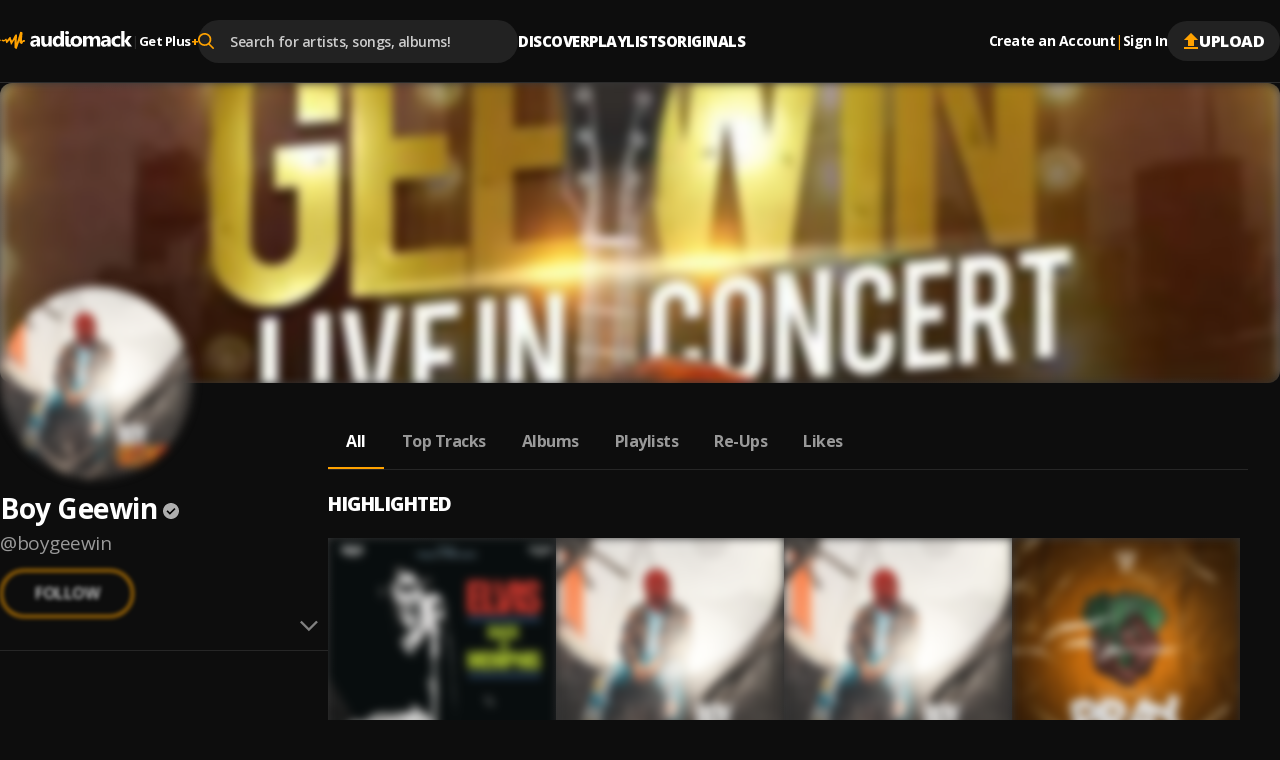

--- FILE ---
content_type: text/html; charset=utf-8
request_url: https://audiomack.com/boygeewin
body_size: 135633
content:
<!DOCTYPE html><html lang="en"><head><meta charSet="utf-8"/><meta name="viewport" content="width=device-width, initial-scale=1, maximum-scale=1, user-scalable=no"/><link rel="preload" href="https://i.audiomack.com/geewin-ed/34d09edbe8.webp?width=2880" as="image" fetchPriority="high"/><link rel="preload" href="https://i.audiomack.com/boygeewin/d2dbe87aed.webp?width=400" as="image" fetchPriority="high"/><link rel="stylesheet" href="/_next/static/css/8d083441428956cf.css" data-precedence="next"/><link rel="stylesheet" href="/_next/static/css/f66467210ec2ac6d.css" data-precedence="next"/><link rel="stylesheet" href="/_next/static/css/4c67f9253c81e33d.css" data-precedence="next"/><link rel="stylesheet" href="/_next/static/css/7ebf2464db03c773.css" data-precedence="next"/><link rel="stylesheet" href="/_next/static/css/a2656d11cc23dbea.css" data-precedence="next"/><link rel="stylesheet" href="/_next/static/css/2e0f32c4bd1c7ea1.css" data-precedence="next"/><link rel="stylesheet" href="/_next/static/css/7f68fbc6f202ba66.css" data-precedence="next"/><link rel="stylesheet" href="/_next/static/css/e0f52ccef2724f83.css" data-precedence="next"/><link rel="stylesheet" href="/_next/static/css/0c3d5141a1e65525.css" data-precedence="next"/><link rel="stylesheet" href="/_next/static/css/c63ed5f5d3a81f7d.css" data-precedence="next"/><link rel="stylesheet" href="/_next/static/css/2ffe5c86ef403dc5.css" data-precedence="next"/><link rel="stylesheet" href="/_next/static/css/22c0b906bb71b673.css" data-precedence="next"/><link rel="stylesheet" href="/_next/static/css/8988477952e75a94.css" data-precedence="next"/><link rel="stylesheet" href="/_next/static/css/2d8462780434d1d5.css" data-precedence="next"/><link rel="stylesheet" href="/_next/static/css/b4d16defa89af65a.css" data-precedence="next"/><link rel="stylesheet" href="/_next/static/css/4739ce71b3b8a799.css" data-precedence="next"/><link rel="stylesheet" href="/_next/static/css/b306e19014650185.css" data-precedence="next"/><link rel="stylesheet" href="/_next/static/css/adb812d20dbd1073.css" data-precedence="next"/><link rel="stylesheet" href="/_next/static/css/f6d244f3417a7f91.css" data-precedence="next"/><link rel="stylesheet" href="/_next/static/css/c4fa65f9cc516856.css" data-precedence="next"/><link rel="stylesheet" href="/_next/static/css/c82ac750bb57753e.css" data-precedence="next"/><link rel="stylesheet" href="/_next/static/css/57bdabe442c572fb.css" data-precedence="next"/><link rel="preload" as="script" fetchPriority="low" href="/_next/static/chunks/webpack-b803437ccd893df2.js"/><script src="/_next/static/chunks/502e8204-35b211679dbea7fe.js" async=""></script><script src="/_next/static/chunks/7368-c07261503f9dfb29.js" async=""></script><script src="/_next/static/chunks/main-app-ca3c8200e482e63a.js" async=""></script><script src="/_next/static/chunks/app/error-fca56dc319457195.js" async=""></script><script src="/_next/static/chunks/app/global-error-90326dab52e925af.js" async=""></script><script src="/_next/static/chunks/ed62c55f-265f91fd14dfbf96.js" async=""></script><script src="/_next/static/chunks/150-386952e4115b7388.js" async=""></script><script src="/_next/static/chunks/7580-a041a04e91700604.js" async=""></script><script src="/_next/static/chunks/9640-6ac8fecabe8d1889.js" async=""></script><script src="/_next/static/chunks/265-03fb55c452972218.js" async=""></script><script src="/_next/static/chunks/4794-f97382768bafbd5c.js" async=""></script><script src="/_next/static/chunks/9049-c7b50313d13b296f.js" async=""></script><script src="/_next/static/chunks/3645-7cdfcab7b6d4221e.js" async=""></script><script src="/_next/static/chunks/8224-6fb5e4c68f422399.js" async=""></script><script src="/_next/static/chunks/3669-9ef5df11c348b7c1.js" async=""></script><script src="/_next/static/chunks/7152-9ba73b05e0ad17a4.js" async=""></script><script src="/_next/static/chunks/8772-ba503f1a47f125c6.js" async=""></script><script src="/_next/static/chunks/7416-7435b99ebee30bdb.js" async=""></script><script src="/_next/static/chunks/8925-005ac8fedeff7a73.js" async=""></script><script src="/_next/static/chunks/812-9649838f7a49013c.js" async=""></script><script src="/_next/static/chunks/5568-091963ad7c3fc81c.js" async=""></script><script src="/_next/static/chunks/app/%5Blocale%5D/(main)/layout-8084ae6e4fc9277e.js" async=""></script><script src="/_next/static/chunks/2192-5103a0c5f71c2f99.js" async=""></script><script src="/_next/static/chunks/26-35aa7d7e1d5170b6.js" async=""></script><script src="/_next/static/chunks/7019-d212b5764538f4e1.js" async=""></script><script src="/_next/static/chunks/609-e7e3e438b3ba482e.js" async=""></script><script src="/_next/static/chunks/658-c99653a8fb08a2e3.js" async=""></script><script src="/_next/static/chunks/9236-1fee8662c464cdaf.js" async=""></script><script src="/_next/static/chunks/app/%5Blocale%5D/layout-8562c43ef0d9a641.js" async=""></script><script src="/_next/static/chunks/8889-8e99a5cf51ac77fc.js" async=""></script><script src="/_next/static/chunks/6312-cdd20e6b6b311266.js" async=""></script><script src="/_next/static/chunks/8081-41a43ba90d3efc53.js" async=""></script><script src="/_next/static/chunks/app/%5Blocale%5D/(main)/%5Bartist%5D/(other)/page-dc80f2db9565cada.js" async=""></script><script id="am-labs::23268" nonce="9AeKe0zjRp" defer="" async="" src="https://securepubads.g.doubleclick.net/tag/js/gpt.js"></script><script async="" defer="" src="https://edge.aditude.io/site/audiomack-IKOJVsfn7p/audiomack-longform/audiomack.com/prod/load.js"></script><script src="/_next/static/chunks/app/%5Blocale%5D/(main)/(no-sidebar)/(auth)/layout-1e3558e7fee550aa.js" async=""></script><script src="/_next/static/chunks/4075-294da430e6dcca48.js" async=""></script><script src="/_next/static/chunks/app/%5Blocale%5D/(main)/%5Bartist%5D/(other)/layout-0da1208ce8aefcd6.js" async=""></script><link rel="preload" href="/_next/static/chunks/3334.70252b3611ad32da.js" as="script" fetchPriority="low"/><meta name="next-size-adjust" content=""/><link rel="preload" as="script" href="https://www.googletagservices.com/tag/js/gpt.js"/><title>Boy Geewin - Listen Free on Audiomack</title><meta name="description" content="Stream new music from Boy Geewin for free on Audiomack, including the latest songs, albums, mixtapes and playlists."/><link rel="manifest" href="/manifest.json"/><meta name="robots" content="index, follow"/><meta name="google-adsense-account" content="ca-pub-3858157454086512"/><meta name="google-play-app" content="app-id=com.audiomack"/><meta name="android-app" content="android-app://com.audiomack/audiomack/"/><meta name="preconnect" content="https://i.audiomack.com"/><link rel="canonical" href="https://audiomack.com/boygeewin"/><meta property="fb:app_id" content="915618071782957"/><meta name="mobile-web-app-capable" content="yes"/><meta name="apple-mobile-web-app-title" content="Audiomack"/><meta name="apple-mobile-web-app-status-bar-style" content="default"/><meta property="og:title" content="Boy Geewin - Listen Free on Audiomack"/><meta property="og:description" content="Stream new music from Boy Geewin for free on Audiomack, including the latest songs, albums, mixtapes and playlists."/><meta property="og:url" content="https://audiomack.com/boygeewin"/><meta property="og:site_name" content="Audiomack"/><meta property="og:locale" content="en_IE"/><meta property="og:image" content="https://i.audiomack.com/boygeewin/d2dbe87aed.webp?width=1200"/><meta property="og:image:alt" content="Boy Geewin - Listen Free on Audiomack"/><meta property="og:image:width" content="1200"/><meta property="og:type" content="profile"/><meta property="profile:first_name" content="Boy Geewin"/><meta property="profile:username" content="boygeewin"/><meta name="twitter:card" content="summary_large_image"/><meta name="twitter:site" content="@audiomack"/><meta name="twitter:title" content="Boy Geewin - Listen Free on Audiomack"/><meta name="twitter:description" content="Stream new music from Boy Geewin for free on Audiomack, including the latest songs, albums, mixtapes and playlists."/><meta name="twitter:image" content="https://i.audiomack.com/boygeewin/d2dbe87aed.webp?width=1000&amp;height=1000"/><meta name="twitter:image:alt" content="Boy Geewin - Listen Free on Audiomack"/><meta name="twitter:image:width" content="1000"/><meta name="twitter:image:height" content="1000"/><meta property="al:ios:app_store_id" content="921765888"/><meta property="al:ios:app_name" content="Audiomack"/><meta property="al:ios:url" content="audiomack://boygeewin"/><meta property="al:android:package" content="com.audiomack"/><meta property="al:android:app_name" content="Audiomack"/><meta property="al:android:url" content="audiomack://boygeewin"/><meta property="al:web:should_fallback" content="true"/><meta property="al:web:url" content="https://audiomack.com/boygeewin"/><link rel="alternate" href="ios-app://921765888/audiomack/boygeewin"/><link rel="alternate" href="android-app://com.audiomack/audiomack/boygeewin"/><script src="/_next/static/chunks/polyfills-42372ed130431b0a.js" noModule=""></script></head><body class="__variable_4d0e85"><div hidden=""><!--$--><!--/$--></div><div class="rootLayout"><!--$--><!--/$--><div class="Header-container"><header class="Header"><button type="button" class="IconButton plain HeaderMobileMenu-btnMenu" data-testid="header-menu-btn" aria-label="Menu"><svg xmlns="http://www.w3.org/2000/svg" width="16" fill="none" viewBox="0 0 16 12" class="Icon fill " style="fill:var(--color-white)" alt="Menu"><path fill="#666" d="M0 12h16v-2H0zm0-5h16V5H0zm0-7v2h16V0z"></path></svg></button><div class="HeaderMobile"><a class="HeaderMobile-logoLink" aria-label="Go home" href="/"><svg xmlns="http://www.w3.org/2000/svg" width="117" fill="none" viewBox="0 0 132 18" class="Icon  " alt="Audiomack - Music Platform Empowering Artists"><path fill="#fff" fill-rule="evenodd" d="M48.417 15.589h3.336V5.059h-3.336v6.026q.002 1.05-.538 1.66-.54.612-1.438.612-1.821-.001-1.821-2.23V5.059h-3.336v6.357c0 2.952 1.254 4.43 3.77 4.43q2.073 0 3.312-1.86h.051zm-11.49 0h3.165V9.295q-.001-4.492-4.636-4.493-.999-.002-2.209.267c-.809.179-1.445.382-1.911.618v2.446q1.746-1.12 3.683-1.12 1.93 0 1.93 1.727l-2.946.38q-3.736.473-3.736 3.537c0 .966.3 1.742.903 2.32q.903.869 2.486.868 2.136 0 3.227-1.77h.043zm.02-4.988v.709q-.001.97-.592 1.6c-.398.422-.907.632-1.536.632q-.677-.002-1.077-.354a1.17 1.17 0 0 1-.394-.91q0-1.226 1.63-1.431zm23.597 4.988h3.347V0h-3.347v6.262h-.04q-.827-1.462-2.922-1.46-2.212 0-3.578 1.572-1.365 1.575-1.366 4.184-.001 2.503 1.24 3.893 1.236 1.395 3.27 1.394 2.212 0 3.357-1.706h.04zm.065-5.915v.793q0 1.306-.64 2.1-.64.79-1.658.79-1.067 0-1.672-.752-.603-.746-.604-2.138.001-1.479.625-2.33.625-.847 1.738-.846.982-.001 1.597.677.613.68.614 1.706m5.046-6.77q.54.488 1.387.487c.57 0 1.037-.158 1.39-.47q.538-.474.536-1.215.001-.73-.535-1.193Q67.9.049 67.042.049q-.846 0-1.387.464c-.362.309-.539.705-.539 1.193 0 .474.177.87.539 1.197m3.335 10.13c-.22-.228-.33-.569-.33-1.015v-6.96h-3.323v7.68q0 .72.213 1.298.211.575.595.98.392.41.933.624.547.215 1.215.214c.483 0 .954-.03 1.401-.098q.672-.095 1.276-.249v-2.285l-.028.005q-.263.052-.524.097a3 3 0 0 1-.55.053q-.548-.001-.878-.344m3.007 1.337q1.55 1.474 4.26 1.474 2.753 0 4.336-1.52 1.583-1.523 1.582-4.145-.001-2.429-1.535-3.904-1.534-1.474-4.235-1.474-2.741 0-4.35 1.474-1.61 1.476-1.609 4.09c0 1.684.517 3.022 1.55 4.005M74.5 8.08q.655-.79 1.842-.79 2.423-.001 2.424 2.952-.001 3.112-2.402 3.113-2.521 0-2.522-3.032 0-1.45.658-2.243m22.436 7.508h3.335v-6.55q0-4.238-3.534-4.237-2.402 0-3.641 1.962-.848-1.963-3.144-1.962-1.112 0-2.05.53c-.625.35-1.109.81-1.456 1.372h-.043V5.058h-3.343v10.53h3.343v-5.85q.001-1.133.517-1.791.511-.657 1.37-.656c1.133 0 1.704.744 1.704 2.229v6.069h3.343V9.695q0-1.027.52-1.717.52-.689 1.344-.687 1.736 0 1.735 2.292zm13.717 0h-3.166v-1.513h-.043q-1.09 1.769-3.226 1.769-1.582 0-2.486-.867-.905-.871-.904-2.32.001-3.065 3.736-3.539l2.945-.379q0-1.727-1.929-1.727-1.936 0-3.682 1.12V5.687q.697-.353 1.911-.618a10.3 10.3 0 0 1 2.208-.267q4.636.001 4.636 4.493zm-3.144-4.28v-.708l-1.969.245q-1.63.207-1.63 1.433 0 .555.395.909.4.353 1.076.354.942 0 1.536-.632.59-.63.592-1.6m12.72 3.9q-1.133.637-3.27.636-2.498.002-4.043-1.47-1.546-1.469-1.547-3.796c0-1.79.553-3.197 1.655-4.23q1.659-1.547 4.434-1.547 1.914.001 2.771.491v2.759a3.87 3.87 0 0 0-2.337-.761c-.962 0-1.72.27-2.284.817q-.842.816-.842 2.257c0 .93.271 1.664.806 2.194.534.534 1.275.797 2.211.797q1.25.001 2.446-.761zm7.755.38H132l-4.163-5.585 3.884-4.946h-3.967l-3.23 4.866h-.044V0h-3.342v15.589h3.342v-5.224h.044z" clip-rule="evenodd"></path><path fill="url(#logo_svg__a)" fill-rule="evenodd" d="M.344 8.781s.562-.092.794.15.08.743-.228.752c-.308.008-.592.065-.794-.15a.46.46 0 0 1 .228-.752m6.103 3.42c-.054.006-.111-.019-.17-.06-.403-.563-.549-2.485-.734-2.6-.192-.119-.887 1.065-2.269.938-.578-.053-1.166-.428-1.512-.687.032-.437.037-1.457.898-1.126.523.202 1.419.755 2.205-.239.87-1.098 1.35-.78 1.637-.54.288.238.096 1.48.525 1.133s2.161-2.503 2.161-2.503 1.34-1.353 1.546.07c.206 1.422 1.08 2.999 1.312 2.954s2.929-5.532 3.315-5.886 1.687-.307 1.625.601-.194 6.552-.194 6.552-.153 1.59.096.74c.103-.352.214-.67.352-1.04.666-2.134 1.8-5.777 2.365-7.655.13-.449.241-.834.328-1.13V1.72c.034-.137.068-.246.102-.343.047-.16.079-.264.088-.292.026-.07.096-.124.196-.163.1-.063.207-.066.329-.07.313-.028.716.013 1.079.117.106.004.22.038.33.116l.015.01.008.005c.022.016.059.047.102.098q0 .003.004.005a1 1 0 0 1 .053.077c.203.297.327.845.202 1.817-.31 2.426-.551 7.416-.551 7.416s-.048.239.451-.812c.018-.037.04-.068.06-.102a.4.4 0 0 0 .095-.088c.309-.369 1.139-.585 1.714-.58.243.029.446.09.567.167.227.346.093 1.622.093 1.622-.479.044-1.391.302-1.715.35-.323.048-.814 2.15-1.497 1.935s-2.206-1.17-2.206-1.302c0-.115.12-1.511.151-1.871l.006-.071.002-.015c.021-.283.002-.407-.13-.124-.112.244-.602 1.803-1.149 3.501-.058.149-1.09 3.278-1.227 3.66-.161.442-.297.781-.391.956-.143.194-.336.316-.605.234-.671-.203-1.521-1.13-1.529-1.36-.016-1.3.063-8.282-.251-7.7-.323.596-2.834 4.737-2.834 4.737-.042.007-.073.006-.11.009-.178-.02-.453-.077-.53-.248q-.007-.014-.013-.03l-.014-.041c-.034-.114-.048-.238-.078-.34-.112-.378-.292-.922-.48-1.475-.29-.943-.587-1.908-.636-2.014-.096-.209-.236-.12-.361 0-.56.475-1.75 2.575-2.826 2.69" clip-rule="evenodd"></path><defs><linearGradient id="logo_svg__a" x1="-11.27" x2="5.768" y1="9.037" y2="31.677" gradientUnits="userSpaceOnUse"><stop stop-color="#FFBE00"></stop><stop offset="1" stop-color="#E85E0A"></stop></linearGradient></defs></svg></a><button type="button" class="IconButton plain HeaderMobile-btnSearch" data-testid="header-search-btn" aria-label="Search"><svg xmlns="http://www.w3.org/2000/svg" width="18" fill="none" viewBox="0 0 22 22" class="Icon fill " style="fill:var(--color-white)"><path fill="#fff" fill-rule="evenodd" d="m21.665 20.037-5.422-5.443A8.68 8.68 0 0 0 18.4 8.882C18.401 3.984 14.274 0 9.2 0 4.127 0 0 3.984 0 8.882c0 4.899 4.127 8.883 9.2 8.883a9.3 9.3 0 0 0 5.271-1.608l5.465 5.487c.229.23.535.356.866.356.31 0 .605-.115.83-.324a1.13 1.13 0 0 0 .033-1.639M9.199 2.317C12.95 2.318 16 5.264 16 8.883s-3.05 6.565-6.8 6.565-6.8-2.945-6.8-6.565c0-3.619 3.051-6.564 6.8-6.564" clip-rule="evenodd"></path></svg></button><button type="button" class="IconButton plain" aria-label="user avatar"><svg width="32" height="32" class="Icon fill " viewBox="0 0 24 24" style="fill:var(--color-white)"><path d="M12 0C5.376 0 0 5.376 0 12s5.376 12 12 12 12-5.376 12-12S18.624 0 12 0m0 3.6c1.992 0 3.6 1.608 3.6 3.6s-1.608 3.6-3.6 3.6a3.595 3.595 0 0 1-3.6-3.6c0-1.992 1.608-3.6 3.6-3.6m0 17.04a8.64 8.64 0 0 1-7.2-3.864c.036-2.388 4.8-3.696 7.2-3.696 2.388 0 7.164 1.308 7.2 3.696A8.64 8.64 0 0 1 12 20.64"></path></svg></button></div><div class="HeaderLogo"><a data-testid="header-logo" class="HeaderLogo-logoLink" aria-label="Go home" href="/"><svg xmlns="http://www.w3.org/2000/svg" width="132" fill="none" viewBox="0 0 132 18" class="Icon  " alt="Audiomack - Music Platform Empowering Artists"><path fill="#fff" fill-rule="evenodd" d="M48.417 15.589h3.336V5.059h-3.336v6.026q.002 1.05-.538 1.66-.54.612-1.438.612-1.821-.001-1.821-2.23V5.059h-3.336v6.357c0 2.952 1.254 4.43 3.77 4.43q2.073 0 3.312-1.86h.051zm-11.49 0h3.165V9.295q-.001-4.492-4.636-4.493-.999-.002-2.209.267c-.809.179-1.445.382-1.911.618v2.446q1.746-1.12 3.683-1.12 1.93 0 1.93 1.727l-2.946.38q-3.736.473-3.736 3.537c0 .966.3 1.742.903 2.32q.903.869 2.486.868 2.136 0 3.227-1.77h.043zm.02-4.988v.709q-.001.97-.592 1.6c-.398.422-.907.632-1.536.632q-.677-.002-1.077-.354a1.17 1.17 0 0 1-.394-.91q0-1.226 1.63-1.431zm23.597 4.988h3.347V0h-3.347v6.262h-.04q-.827-1.462-2.922-1.46-2.212 0-3.578 1.572-1.365 1.575-1.366 4.184-.001 2.503 1.24 3.893 1.236 1.395 3.27 1.394 2.212 0 3.357-1.706h.04zm.065-5.915v.793q0 1.306-.64 2.1-.64.79-1.658.79-1.067 0-1.672-.752-.603-.746-.604-2.138.001-1.479.625-2.33.625-.847 1.738-.846.982-.001 1.597.677.613.68.614 1.706m5.046-6.77q.54.488 1.387.487c.57 0 1.037-.158 1.39-.47q.538-.474.536-1.215.001-.73-.535-1.193Q67.9.049 67.042.049q-.846 0-1.387.464c-.362.309-.539.705-.539 1.193 0 .474.177.87.539 1.197m3.335 10.13c-.22-.228-.33-.569-.33-1.015v-6.96h-3.323v7.68q0 .72.213 1.298.211.575.595.98.392.41.933.624.547.215 1.215.214c.483 0 .954-.03 1.401-.098q.672-.095 1.276-.249v-2.285l-.028.005q-.263.052-.524.097a3 3 0 0 1-.55.053q-.548-.001-.878-.344m3.007 1.337q1.55 1.474 4.26 1.474 2.753 0 4.336-1.52 1.583-1.523 1.582-4.145-.001-2.429-1.535-3.904-1.534-1.474-4.235-1.474-2.741 0-4.35 1.474-1.61 1.476-1.609 4.09c0 1.684.517 3.022 1.55 4.005M74.5 8.08q.655-.79 1.842-.79 2.423-.001 2.424 2.952-.001 3.112-2.402 3.113-2.521 0-2.522-3.032 0-1.45.658-2.243m22.436 7.508h3.335v-6.55q0-4.238-3.534-4.237-2.402 0-3.641 1.962-.848-1.963-3.144-1.962-1.112 0-2.05.53c-.625.35-1.109.81-1.456 1.372h-.043V5.058h-3.343v10.53h3.343v-5.85q.001-1.133.517-1.791.511-.657 1.37-.656c1.133 0 1.704.744 1.704 2.229v6.069h3.343V9.695q0-1.027.52-1.717.52-.689 1.344-.687 1.736 0 1.735 2.292zm13.717 0h-3.166v-1.513h-.043q-1.09 1.769-3.226 1.769-1.582 0-2.486-.867-.905-.871-.904-2.32.001-3.065 3.736-3.539l2.945-.379q0-1.727-1.929-1.727-1.936 0-3.682 1.12V5.687q.697-.353 1.911-.618a10.3 10.3 0 0 1 2.208-.267q4.636.001 4.636 4.493zm-3.144-4.28v-.708l-1.969.245q-1.63.207-1.63 1.433 0 .555.395.909.4.353 1.076.354.942 0 1.536-.632.59-.63.592-1.6m12.72 3.9q-1.133.637-3.27.636-2.498.002-4.043-1.47-1.546-1.469-1.547-3.796c0-1.79.553-3.197 1.655-4.23q1.659-1.547 4.434-1.547 1.914.001 2.771.491v2.759a3.87 3.87 0 0 0-2.337-.761c-.962 0-1.72.27-2.284.817q-.842.816-.842 2.257c0 .93.271 1.664.806 2.194.534.534 1.275.797 2.211.797q1.25.001 2.446-.761zm7.755.38H132l-4.163-5.585 3.884-4.946h-3.967l-3.23 4.866h-.044V0h-3.342v15.589h3.342v-5.224h.044z" clip-rule="evenodd"></path><path fill="url(#logo_svg__a)" fill-rule="evenodd" d="M.344 8.781s.562-.092.794.15.08.743-.228.752c-.308.008-.592.065-.794-.15a.46.46 0 0 1 .228-.752m6.103 3.42c-.054.006-.111-.019-.17-.06-.403-.563-.549-2.485-.734-2.6-.192-.119-.887 1.065-2.269.938-.578-.053-1.166-.428-1.512-.687.032-.437.037-1.457.898-1.126.523.202 1.419.755 2.205-.239.87-1.098 1.35-.78 1.637-.54.288.238.096 1.48.525 1.133s2.161-2.503 2.161-2.503 1.34-1.353 1.546.07c.206 1.422 1.08 2.999 1.312 2.954s2.929-5.532 3.315-5.886 1.687-.307 1.625.601-.194 6.552-.194 6.552-.153 1.59.096.74c.103-.352.214-.67.352-1.04.666-2.134 1.8-5.777 2.365-7.655.13-.449.241-.834.328-1.13V1.72c.034-.137.068-.246.102-.343.047-.16.079-.264.088-.292.026-.07.096-.124.196-.163.1-.063.207-.066.329-.07.313-.028.716.013 1.079.117.106.004.22.038.33.116l.015.01.008.005c.022.016.059.047.102.098q0 .003.004.005a1 1 0 0 1 .053.077c.203.297.327.845.202 1.817-.31 2.426-.551 7.416-.551 7.416s-.048.239.451-.812c.018-.037.04-.068.06-.102a.4.4 0 0 0 .095-.088c.309-.369 1.139-.585 1.714-.58.243.029.446.09.567.167.227.346.093 1.622.093 1.622-.479.044-1.391.302-1.715.35-.323.048-.814 2.15-1.497 1.935s-2.206-1.17-2.206-1.302c0-.115.12-1.511.151-1.871l.006-.071.002-.015c.021-.283.002-.407-.13-.124-.112.244-.602 1.803-1.149 3.501-.058.149-1.09 3.278-1.227 3.66-.161.442-.297.781-.391.956-.143.194-.336.316-.605.234-.671-.203-1.521-1.13-1.529-1.36-.016-1.3.063-8.282-.251-7.7-.323.596-2.834 4.737-2.834 4.737-.042.007-.073.006-.11.009-.178-.02-.453-.077-.53-.248q-.007-.014-.013-.03l-.014-.041c-.034-.114-.048-.238-.078-.34-.112-.378-.292-.922-.48-1.475-.29-.943-.587-1.908-.636-2.014-.096-.209-.236-.12-.361 0-.56.475-1.75 2.575-2.826 2.69" clip-rule="evenodd"></path><defs><linearGradient id="logo_svg__a" x1="-11.27" x2="5.768" y1="9.037" y2="31.677" gradientUnits="userSpaceOnUse"><stop stop-color="#FFBE00"></stop><stop offset="1" stop-color="#E85E0A"></stop></linearGradient></defs></svg></a><div class="HeaderGetPlus" data-testid="header-plus"><div class="HeaderGetPlus-divider">|</div><a class="HeaderGetPlus-link" href="/plus">Get Plus<!-- --> <div class="HeaderGetPlus-link-sign">+</div></a></div></div><!--$?--><template id="B:0"></template><!--/$--><nav class="HeaderNavigation"><div class="DropDown"><span class="DropDown-title" style="padding-bottom:10px"><a class="HeaderNavigation-link  false " href="/">Discover</a></span><div class="DropDown-content  undefined" style="top:calc(100% + 10px)"><a class="HeaderNavigation-subLink " target="_self" href="/trending-now/songs">Trending Songs</a><a class="HeaderNavigation-subLink " target="_self" href="/trending-now/albums">Trending Albums</a><a class="HeaderNavigation-subLink " target="_self" href="/top/songs">Top Songs</a><a class="HeaderNavigation-subLink " target="_self" href="/top/albums">Top Albums</a><a class="HeaderNavigation-subLink " target="_self" href="/recent">Recently Added</a><a class="HeaderNavigation-subLink " target="_self" href="/artists/for-you">Accounts For You</a></div></div><div class="DropDown"><span class="DropDown-title" style="padding-bottom:10px"><a class="HeaderNavigation-link  false " href="/playlists">Playlists</a></span></div><div class="DropDown"><span class="DropDown-title" style="padding-bottom:10px"><a class="HeaderNavigation-link  false " href="/world">Originals</a></span><div class="DropDown-content  undefined" style="top:calc(100% + 10px)"><a class="HeaderNavigation-subLink " target="_self" href="/world">Audiomack World</a><a class="HeaderNavigation-subLink " target="_blank" href="https://guide.audiomack.com">Artist Guide<svg xmlns="http://www.w3.org/2000/svg" width="12" height="12" fill="none" viewBox="0 0 16 16" class="Icon fill " style="fill:var(--color-white)"><path fill="#999" d="M14.222 14.222H1.778V1.778H8V0H1.778C.79 0 0 .8 0 1.778v12.444C0 15.2.791 16 1.778 16h12.444C15.2 16 16 15.2 16 14.222V8h-1.778zM9.778 0v1.778h3.19l-8.737 8.738 1.253 1.253 8.738-8.738v3.191H16V0z"></path></svg></a><a class="HeaderNavigation-subLink " target="_blank" href="https://audiomack.studio/">Audiomack Studios<svg xmlns="http://www.w3.org/2000/svg" width="12" height="12" fill="none" viewBox="0 0 16 16" class="Icon fill " style="fill:var(--color-white)"><path fill="#999" d="M14.222 14.222H1.778V1.778H8V0H1.778C.79 0 0 .8 0 1.778v12.444C0 15.2.791 16 1.778 16h12.444C15.2 16 16 15.2 16 14.222V8h-1.778zM9.778 0v1.778h3.19l-8.737 8.738 1.253 1.253 8.738-8.738v3.191H16V0z"></path></svg></a></div></div></nav><div class="Header-actions"><div class="HeaderAuth"><button type="button" class="IconButton small plain HeaderAuth-link">Create an Account</button><div class="HeaderAuth-divider">|</div><button type="button" class="IconButton small plain HeaderAuth-link">Sign In</button></div><a class="Button small filledDark Header-uploadBtn" target="_blank" href="https://creators.audiomack.com/upload"><svg xmlns="http://www.w3.org/2000/svg" width="16" height="16" fill="none" viewBox="0 0 14 16" class="Icon fill " style="fill:var(--color-orange)"><path fill="#fff" fill-rule="evenodd" d="M4 6.938H0L7 0l7 6.938h-4v5.947H4zM0 16v-1.982h14V16z" clip-rule="evenodd"></path></svg>Upload</a></div></header></div><div id="ArtistLayout-cover"><div class="ArtistHero"><picture style="overflow:hidden" class="Img-block Img-animateBg  "><source srcSet="https://i.audiomack.com/geewin-ed/34d09edbe8.webp?width=2880" width="1440" height="300" media="(min-width: 768px)"/><source srcSet="https://i.audiomack.com/geewin-ed/34d09edbe8.webp?width=1534" width="767" height="160" media="(max-width: 767px)"/><img alt="Boy Geewin artist cover image" fetchPriority="high" loading="eager" width="1440" height="300" decoding="async" data-nimg="1" class="Img ArtistHero-img" style="color:transparent;filter:blur(5px);transition:filter 0.3s ease-out" src="https://i.audiomack.com/geewin-ed/34d09edbe8.webp?width=2880"/></picture></div><div class="ArtistLayout"><aside class="ArtistSidebar ArtistLayout-sidebar"><div class="ArtistSidebar-container mainInfo"><div class="ArtistAvatar-container ArtistSidebar-avatar "><picture style="overflow:hidden" class="Img-block Img-animateBg  "><source srcSet="https://i.audiomack.com/boygeewin/d2dbe87aed.webp?width=384" width="192" height="192" media="(min-width: 992px)"/><source srcSet="https://i.audiomack.com/boygeewin/d2dbe87aed.webp?width=260" width="130" height="130" media="(min-width: 768px)"/><source srcSet="https://i.audiomack.com/boygeewin/d2dbe87aed.webp?width=150" width="75" height="75" media="(max-width: 767px)"/><img alt="Boy Geewin Avatar" fetchPriority="high" loading="eager" width="192" height="192" decoding="async" data-nimg="1" class="Img ArtistAvatar" style="color:transparent;filter:blur(5px);transition:filter 0.3s ease-out" src="https://i.audiomack.com/boygeewin/d2dbe87aed.webp?width=400"/></picture></div><h2 class="ArtistSidebar-name"><a class="ArtistSidebar-name-link" href="/boygeewin">Boy Geewin</a><svg xmlns="http://www.w3.org/2000/svg" width="16" height="16" fill="none" viewBox="0 0 24 24" class="Icon  VerificationMark authenticated ArtistSidebar-name-icon" data-testid="VerificationMark" data-verified-type="Authenticated Artist"><circle cx="12" cy="12" r="12" fill="#000"></circle><path fill="#FFA200" d="m10.298 17.539 8.48-8.481L17.193 7.5l-6.894 6.894-3.49-3.49L5.25 12.46zM11.987 24a11.5 11.5 0 0 1-4.645-.953A12.3 12.3 0 0 1 3.53 20.47a12.2 12.2 0 0 1-2.577-3.816A11.55 11.55 0 0 1 0 12q0-2.49.954-4.677A12.3 12.3 0 0 1 3.541 3.5 12 12 0 0 1 7.355.934 11.6 11.6 0 0 1 11.987 0q2.49 0 4.688.934A11.9 11.9 0 0 1 20.5 3.502a12.1 12.1 0 0 1 2.564 3.826Q24 9.521 24 12.016q0 2.465-.934 4.638a12.1 12.1 0 0 1-2.567 3.805 12.3 12.3 0 0 1-3.826 2.587Q14.48 24 11.987 24"></path></svg></h2><a class="ArtistSidebar-slug" href="/boygeewin">@<!-- -->boygeewin</a><button class="FollowArtist  ArtistSidebar-follow loading" data-testid="FollowArtist">Follow</button><div class="ArtistSidebar-buttonsWrap"><button class="FollowArtist  ArtistSidebar-follow desktop-only loading" data-testid="FollowArtist">Follow</button></div></div><div class="ArtistSidebarMobile"><button class="ArtistSidebarMobile-btn"><svg xmlns="http://www.w3.org/2000/svg" width="18" height="18" fill="none" viewBox="0 0 17 10" class="Icon fill ArtistSidebarMobile-icon" style="fill:#808080"><path fill="#fff" fill-rule="evenodd" d="m8.485 9.97 2.118-2.117 6.368-6.368L15.323.048l-6.838 6.85L1.54.047 0 1.485l6.367 6.368z" clip-rule="evenodd"></path></svg></button><div class="AccordionItem "><div class="ArtistSidebar-container"><div class="ArtistBio"><span class="ArtistBio-text">Welcome to my page, stream my songs and enjoy</span></div></div><div class="ArtistSidebar-container stats"><div class="SidebarStats ArtistSidebar-stats-item"><span class="SidebarStats-value">588</span><span class="SidebarStats-title">Followers</span></div><div class="SidebarStats ArtistSidebar-stats-item"><span class="SidebarStats-value">39.3K</span><span class="SidebarStats-title">Total Account Plays</span></div><div class="SidebarStats ArtistSidebar-stats-item"><span class="SidebarStats-value">30</span><span class="SidebarStats-title">Monthly Listeners</span></div></div><div class="ArtistSidebar-container"><p class="ArtistSidebar-about"><span class="ArtistSidebar-about-title">Genre:</span><a class="ArtistSidebar-about-value link" href="/trending-now/songs/afrobeats">Afrosounds</a></p><p class="ArtistSidebar-about"><span class="ArtistSidebar-about-title">Member Since:</span><span class="ArtistSidebar-about-value"> <!-- -->Mar 17, 2020<!-- --> </span></p></div><div class="ArtistSidebar-container socials"><div class="ArtistSocials"><a class="url" target="_blank" href="http://instagram.com/boygeewin_"><svg xmlns="http://www.w3.org/2000/svg" height="16" fill="none" viewBox="0 0 16 16" class="Icon  "><path fill="#fff" fill-rule="evenodd" d="M5.399 1.548c-.482.658-.84 1.435-1.097 2.199a7.4 7.4 0 0 1-1.284-.597 7 7 0 0 1 2.381-1.602m7.583 1.602a7.4 7.4 0 0 1-1.284.597c-.257-.763-.615-1.541-1.097-2.199a7 7 0 0 1 2.381 1.602m-2.381 11.302c.482-.658.84-1.435 1.097-2.199.466.167.897.367 1.284.597a7 7 0 0 1-2.381 1.602M3.018 12.85c.387-.23.818-.43 1.284-.597.257.763.615 1.541 1.097 2.199a7 7 0 0 1-2.381-1.602m4.46-7.47v2.098H4.705c.031-.851.138-1.672.314-2.432.774.188 1.603.302 2.46.335m0-4.24v3.197a11.5 11.5 0 0 1-2.175-.294C5.674 2.953 6.4 1.535 7.478 1.14m1.044 3.197V1.14c1.077.395 1.803 1.812 2.175 2.903-.682.162-1.415.262-2.175.294m2.773 3.141H8.522V5.381a12.5 12.5 0 0 0 2.46-.335c.175.76.282 1.58.313 2.432M8.522 10.62v-2.1h2.773c-.031.85-.138 1.675-.313 2.435a12.5 12.5 0 0 0-2.46-.335m0 4.241v-3.197c.76.032 1.493.132 2.175.294-.371 1.09-1.098 2.508-2.175 2.903m-1.044-3.197v3.197c-1.077-.395-1.803-1.812-2.175-2.903a11.5 11.5 0 0 1 2.175-.294m0-1.044c-.856.033-1.685.147-2.46.335a13 13 0 0 1-.313-2.432h2.773zm6.182 1.422a8.4 8.4 0 0 0-1.677-.792 14 14 0 0 0 .356-2.73h2.598a6.93 6.93 0 0 1-1.277 3.522m1.277-4.563h-2.598a14 14 0 0 0-.356-2.727 8.4 8.4 0 0 0 1.677-.792 6.9 6.9 0 0 1 1.277 3.52M2.34 3.96c.5.312 1.064.577 1.677.792a14 14 0 0 0-.356 2.727H1.063A6.9 6.9 0 0 1 2.34 3.96M1.063 8.522h2.598c.033.952.154 1.873.356 2.727a8.4 8.4 0 0 0-1.677.791 6.9 6.9 0 0 1-1.277-3.518M8 16c4.411 0 8-3.589 8-8s-3.589-8-8-8-8 3.589-8 8 3.589 8 8 8" clip-rule="evenodd"></path></svg></a><a class="facebook" target="_blank" href="https://www.facebook.com/boygeewin?mibextid=LQQJ4d"><svg xmlns="http://www.w3.org/2000/svg" height="16" fill="none" viewBox="0 0 9 16" class="Icon  "><path fill="#fff" fill-rule="evenodd" d="M6.503 0C4.078 0 2.51 1.546 2.51 3.938v1.815H.339A.333.333 0 0 0 0 6.08V8.71c0 .18.152.326.339.326h2.17v6.638c0 .18.153.326.34.326h2.832c.188 0 .34-.146.34-.326V9.036h2.538c.188 0 .339-.146.339-.326L8.9 6.08a.32.32 0 0 0-.1-.231.35.35 0 0 0-.24-.096H6.02V4.214c0-.74.184-1.115 1.186-1.115h1.455A.333.333 0 0 0 9 2.771V.33a.333.333 0 0 0-.338-.327z" clip-rule="evenodd"></path></svg></a></div></div></div></div></aside><main class="ArtistLayout-main"><!--$!--><template data-dgst="BAILOUT_TO_CLIENT_SIDE_RENDERING"></template><!--/$--><div class="ArtistPage-content"><nav class="ArtistNav"><div class="ArtistNav-container"><a class="ArtistNav-item active" role="tab" href="/boygeewin">All</a><a class="ArtistNav-item " role="tab" href="/boygeewin/songs">Top Tracks</a><a class="ArtistNav-item " role="tab" href="/boygeewin/albums">Albums</a><a class="ArtistNav-item " role="tab" href="/boygeewin/playlists">Playlists</a><a class="ArtistNav-item " role="tab" href="/boygeewin/re-ups">Re-Ups</a><a class="ArtistNav-item " role="tab" href="/boygeewin/likes">Likes</a></div></nav><section class="ArtistPageSection"><div class="ArtistPageSection-header-container"><h2 class="ArtistPageSection-header">HIGHLIGHTED</h2></div><div class="ArtistPageSection-slider"><article class="MusicCard" data-testid="MusicCard"><div class="MusicCard-imageWrap"><a data-testid="CardImage-block" class="CardImage-block  song" aria-label="Listen to You&#x27;ll Think of Me" href="/elvispresley/song/youll-think-of-me-8035782"><picture style="overflow:hidden" class="Img-block Img-animateBg  "><source srcSet="https://i.audiomack.com/elvispresley/a0ed3c01e6.webp?width=360" media="(max-width: 1130px)" width="180" height="180"/><source srcSet="https://i.audiomack.com/elvispresley/a0ed3c01e6.webp?width=320" media="(max-width: 767px)" width="160" height="160"/><img alt="You&#x27;ll Think of Me" data-testid="CardImage-img" fetchPriority="low" loading="lazy" width="228" height="232" decoding="async" data-nimg="1" class="Img CardImage" style="color:transparent;filter:blur(5px);transition:filter 0.3s ease-out" src="https://i.audiomack.com/elvispresley/a0ed3c01e6.webp?width=456"/></picture></a></div><h4 class="MusicCard-artist"><a class="MusicCard-artist-link" data-testid="MusicCard-artist" aria-label="Learn more about Elvis Presley" href="/elvispresley/song/youll-think-of-me-8035782">Elvis Presley</a></h4><div class="MusicCard-title"><a class="MusicCard-title-link" data-testid="MusicCard-title" aria-label="Learn more about Elvis Presley" href="/elvispresley/song/youll-think-of-me-8035782">You&#x27;ll Think of Me</a></div></article><article class="MusicCard" data-testid="MusicCard"><div class="MusicCard-imageWrap"><a data-testid="CardImage-block" class="CardImage-block  song" aria-label="Listen to My Attitude My Pain" href="/boygeewin/song/my-attitude-my-painmp3"><picture style="overflow:hidden" class="Img-block Img-animateBg  "><source srcSet="https://i.audiomack.com/boygeewin/6e966ef104.webp?width=360" media="(max-width: 1130px)" width="180" height="180"/><source srcSet="https://i.audiomack.com/boygeewin/6e966ef104.webp?width=320" media="(max-width: 767px)" width="160" height="160"/><img alt="My Attitude My Pain" data-testid="CardImage-img" fetchPriority="low" loading="lazy" width="228" height="232" decoding="async" data-nimg="1" class="Img CardImage" style="color:transparent;filter:blur(5px);transition:filter 0.3s ease-out" src="https://i.audiomack.com/boygeewin/6e966ef104.webp?width=456"/></picture></a></div><h4 class="MusicCard-artist"><a class="MusicCard-artist-link" data-testid="MusicCard-artist" aria-label="Learn more about Boy Geewin" href="/boygeewin/song/my-attitude-my-painmp3">Boy Geewin</a></h4><div class="MusicCard-title"><a class="MusicCard-title-link" data-testid="MusicCard-title" aria-label="Learn more about Boy Geewin" href="/boygeewin/song/my-attitude-my-painmp3">My Attitude My Pain</a></div><div class="Featured MusicCard-featuring" data-testid="Featured"><span class="Featured-prefix">Feat.</span><a data-testid="Featured-link" class="Featured-link" aria-label="Learn more about Omah lay" href="/search?q=Omah lay&amp;show=artists">Omah lay, </a><a data-testid="Featured-link" class="Featured-link" aria-label="Learn more about  Soki yagy" href="/search?q= Soki yagy&amp;show=artists"> Soki yagy, </a><a data-testid="Featured-link" class="Featured-link" aria-label="Learn more about  Mrbrain" href="/search?q= Mrbrain&amp;show=artists"> Mrbrain</a></div></article><article class="MusicCard" data-testid="MusicCard"><div class="MusicCard-imageWrap"><a data-testid="CardImage-block" class="CardImage-block  album" aria-label="Listen to BOY GEEWIN EP" href="/boygeewin/album/boy-geewin"><picture style="overflow:hidden" class="Img-block Img-animateBg  "><source srcSet="https://i.audiomack.com/boygeewin/ce6dcb3687.webp?width=360" media="(max-width: 1130px)" width="180" height="180"/><source srcSet="https://i.audiomack.com/boygeewin/ce6dcb3687.webp?width=320" media="(max-width: 767px)" width="160" height="160"/><img alt="BOY GEEWIN EP" data-testid="CardImage-img" fetchPriority="low" loading="lazy" width="228" height="232" decoding="async" data-nimg="1" class="Img CardImage" style="color:transparent;filter:blur(5px);transition:filter 0.3s ease-out" src="https://i.audiomack.com/boygeewin/ce6dcb3687.webp?width=456"/></picture></a></div><h4 class="MusicCard-artist"><a class="MusicCard-artist-link" data-testid="MusicCard-artist" aria-label="Learn more about Boy Geewin" href="/boygeewin/album/boy-geewin">Boy Geewin</a></h4><div class="MusicCard-title"><a class="MusicCard-title-link" data-testid="MusicCard-title" aria-label="Learn more about Boy Geewin" href="/boygeewin/album/boy-geewin">BOY GEEWIN EP</a></div></article><article class="MusicCard" data-testid="MusicCard"><div class="MusicCard-imageWrap"><a data-testid="CardImage-block" class="CardImage-block  song" aria-label="Listen to I Dey Pray" href="/boygeewin/song/i-dey-pray-1"><picture style="overflow:hidden" class="Img-block Img-animateBg  "><source srcSet="https://i.audiomack.com/geewin-ed/bae4df81ec.webp?width=360" media="(max-width: 1130px)" width="180" height="180"/><source srcSet="https://i.audiomack.com/geewin-ed/bae4df81ec.webp?width=320" media="(max-width: 767px)" width="160" height="160"/><img alt="I Dey Pray" data-testid="CardImage-img" fetchPriority="low" loading="lazy" width="228" height="232" decoding="async" data-nimg="1" class="Img CardImage" style="color:transparent;filter:blur(5px);transition:filter 0.3s ease-out" src="https://i.audiomack.com/geewin-ed/bae4df81ec.webp?width=456"/></picture></a></div><h4 class="MusicCard-artist"><a class="MusicCard-artist-link" data-testid="MusicCard-artist" aria-label="Learn more about Boy Geewin" href="/boygeewin/song/i-dey-pray-1">Boy Geewin</a></h4><div class="MusicCard-title"><a class="MusicCard-title-link" data-testid="MusicCard-title" aria-label="Learn more about Boy Geewin" href="/boygeewin/song/i-dey-pray-1">I Dey Pray</a></div></article></div></section><section class="ArtistPageSection"><div class="ArtistPageSection-header-container"><h2 class="ArtistPageSection-header">TOP TRACKS</h2><a class="ArtistPageSection-header-link" href="/boygeewin/songs">VIEW ALL</a></div><article class="ArtistPageMusicCard"><div class="ArtistPageMusicCard-content"><div class="ArtistPageMusicCardImage-block song"><a class="ArtistPageMusicCardImage-link" href="/boygeewin/song/feeling"><picture style="overflow:hidden" class="Img-block Img-animateBg  "><source srcSet="https://i.audiomack.com/boygeewin/387236b803.webp?width=128" media="(max-width: 767px)" width="64" height="64"/><img data-testid="ArtistPageMusicCardImage" alt="Feeling by Boy Geewin" fetchPriority="low" loading="lazy" width="180" height="180" decoding="async" data-nimg="1" class="Img ArtistPageMusicCardImage" style="color:transparent;filter:blur(5px);transition:filter 0.3s ease-out" src="https://i.audiomack.com/boygeewin/387236b803.webp?width=360"/></picture></a><button type="button" class="IconButton filledLight ArtistPageMusicCardImage-playBtn "><svg xmlns="http://www.w3.org/2000/svg" width="21" height="21" fill="none" viewBox="0 0 16 21" class="Icon fill ArtistPageMusicCardImage-playBtn-icon" style="fill:var(--color-black-10)"><path fill="#fff" fill-rule="evenodd" d="M.5 19.724V1.776C.5 1.209.882.75 1.353.75l13.863 9.23s.64.77 0 1.54c-.64.769-13.863 9.23-13.863 9.23-.471 0-.853-.46-.853-1.026" clip-rule="evenodd"></path></svg></button></div><div class="ArtistPageMusicCard-data"><h2 class="ArtistPageMusicCard-artist"><a href="/boygeewin/song/feeling">Boy Geewin</a></h2><h2 class="ArtistPageMusicCard-title"><a href="/boygeewin/song/feeling">Feeling</a></h2><div class="Featured ArtistPageMusicCard-featured" data-testid="Featured"><span class="Featured-prefix">Feat.</span><a data-testid="Featured-link" class="Featured-link" aria-label="Learn more about Gifted" href="/search?q=Gifted&amp;show=artists">Gifted</a></div></div><div class="MusicActions ArtistPageMusicCard-actions"><button class="MusicActions-btn vertical"><svg xmlns="http://www.w3.org/2000/svg" width="21" height="21" fill="none" viewBox="0 0 20 6" class="Icon  "><path fill="#fff" fill-rule="evenodd" d="M17.5.389a2.5 2.5 0 1 0 .002 5.002A2.5 2.5 0 0 0 17.5.389m-7.5 0A2.5 2.5 0 1 0 10 5.39 2.5 2.5 0 0 0 10 .39m-5 2.5a2.5 2.5 0 1 1-5.001-.001 2.5 2.5 0 0 1 5.001 0" clip-rule="evenodd"></path></svg></button></div></div></article><article class="ArtistPageMusicCard"><div class="ArtistPageMusicCard-content"><div class="ArtistPageMusicCardImage-block song"><a class="ArtistPageMusicCardImage-link" href="/boygeewin/song/temple-run-lockdown-1"><picture style="overflow:hidden" class="Img-block Img-animateBg  "><source srcSet="https://i.audiomack.com/geewin-ed/4a8a8dd19c.webp?width=128" media="(max-width: 767px)" width="64" height="64"/><img data-testid="ArtistPageMusicCardImage" alt="Temple Run (Lockdown) by Boy Geewin" fetchPriority="low" loading="lazy" width="180" height="180" decoding="async" data-nimg="1" class="Img ArtistPageMusicCardImage" style="color:transparent;filter:blur(5px);transition:filter 0.3s ease-out" src="https://i.audiomack.com/geewin-ed/4a8a8dd19c.webp?width=360"/></picture></a><button type="button" class="IconButton filledLight ArtistPageMusicCardImage-playBtn "><svg xmlns="http://www.w3.org/2000/svg" width="21" height="21" fill="none" viewBox="0 0 16 21" class="Icon fill ArtistPageMusicCardImage-playBtn-icon" style="fill:var(--color-black-10)"><path fill="#fff" fill-rule="evenodd" d="M.5 19.724V1.776C.5 1.209.882.75 1.353.75l13.863 9.23s.64.77 0 1.54c-.64.769-13.863 9.23-13.863 9.23-.471 0-.853-.46-.853-1.026" clip-rule="evenodd"></path></svg></button></div><div class="ArtistPageMusicCard-data"><h2 class="ArtistPageMusicCard-artist"><a href="/boygeewin/song/temple-run-lockdown-1">Boy Geewin</a></h2><h2 class="ArtistPageMusicCard-title"><a href="/boygeewin/song/temple-run-lockdown-1">Temple Run (Lockdown)<svg xmlns="http://www.w3.org/2000/svg" width="10" height="10" fill="none" viewBox="0 0 10 10" class="Icon  ArtistPageMusicCard-title-explicit"><path fill="#979797" d="M8.889 0H1.11C.5 0 0 .5 0 1.111V8.89C0 9.5.5 10 1.111 10H8.89C9.5 10 10 9.5 10 8.889V1.11C10 .5 9.5 0 8.889 0m0 8.889H1.11V1.11H8.89zM6.667 6.667H4.444V5.556h2.223V4.444H4.444v-1.11h2.223V2.221H3.333v5.556h3.334z"></path></svg></a></h2><div class="Featured ArtistPageMusicCard-featured" data-testid="Featured"><span class="Featured-prefix">Feat.</span><a data-testid="Featured-link" class="Featured-link" aria-label="Learn more about Youngwealth" href="/search?q=Youngwealth&amp;show=artists">Youngwealth</a></div></div><div class="MusicActions ArtistPageMusicCard-actions"><button class="MusicActions-btn vertical"><svg xmlns="http://www.w3.org/2000/svg" width="21" height="21" fill="none" viewBox="0 0 20 6" class="Icon  "><path fill="#fff" fill-rule="evenodd" d="M17.5.389a2.5 2.5 0 1 0 .002 5.002A2.5 2.5 0 0 0 17.5.389m-7.5 0A2.5 2.5 0 1 0 10 5.39 2.5 2.5 0 0 0 10 .39m-5 2.5a2.5 2.5 0 1 1-5.001-.001 2.5 2.5 0 0 1 5.001 0" clip-rule="evenodd"></path></svg></button></div></div></article><article class="ArtistPageMusicCard"><div class="ArtistPageMusicCard-content"><div class="ArtistPageMusicCardImage-block song"><a class="ArtistPageMusicCardImage-link" href="/boygeewin/song/let-me-know"><picture style="overflow:hidden" class="Img-block Img-animateBg  "><source srcSet="https://i.audiomack.com/boygeewin/86a741a95e.webp?width=128" media="(max-width: 767px)" width="64" height="64"/><img data-testid="ArtistPageMusicCardImage" alt="Let Me Know by Boy Geewin" fetchPriority="low" loading="lazy" width="180" height="180" decoding="async" data-nimg="1" class="Img ArtistPageMusicCardImage" style="color:transparent;filter:blur(5px);transition:filter 0.3s ease-out" src="https://i.audiomack.com/boygeewin/86a741a95e.webp?width=360"/></picture></a><button type="button" class="IconButton filledLight ArtistPageMusicCardImage-playBtn "><svg xmlns="http://www.w3.org/2000/svg" width="21" height="21" fill="none" viewBox="0 0 16 21" class="Icon fill ArtistPageMusicCardImage-playBtn-icon" style="fill:var(--color-black-10)"><path fill="#fff" fill-rule="evenodd" d="M.5 19.724V1.776C.5 1.209.882.75 1.353.75l13.863 9.23s.64.77 0 1.54c-.64.769-13.863 9.23-13.863 9.23-.471 0-.853-.46-.853-1.026" clip-rule="evenodd"></path></svg></button></div><div class="ArtistPageMusicCard-data"><h2 class="ArtistPageMusicCard-artist"><a href="/boygeewin/song/let-me-know">Boy Geewin</a></h2><h2 class="ArtistPageMusicCard-title"><a href="/boygeewin/song/let-me-know">Let Me Know</a></h2><div class="Featured ArtistPageMusicCard-featured" data-testid="Featured"><span class="Featured-prefix">Feat.</span><a data-testid="Featured-link" class="Featured-link" aria-label="Learn more about Gocci Times" href="/search?q=Gocci Times&amp;show=artists">Gocci Times</a></div></div><div class="MusicActions ArtistPageMusicCard-actions"><button class="MusicActions-btn vertical"><svg xmlns="http://www.w3.org/2000/svg" width="21" height="21" fill="none" viewBox="0 0 20 6" class="Icon  "><path fill="#fff" fill-rule="evenodd" d="M17.5.389a2.5 2.5 0 1 0 .002 5.002A2.5 2.5 0 0 0 17.5.389m-7.5 0A2.5 2.5 0 1 0 10 5.39 2.5 2.5 0 0 0 10 .39m-5 2.5a2.5 2.5 0 1 1-5.001-.001 2.5 2.5 0 0 1 5.001 0" clip-rule="evenodd"></path></svg></button></div></div></article></section><section class="ArtistPageSection"><div class="ArtistPageSection-header-container"><h2 class="ArtistPageSection-header">TOP ALBUMS</h2></div><div class="ArtistPageSection-slider"><article class="MusicCard" data-testid="MusicCard"><div class="MusicCard-imageWrap"><a data-testid="CardImage-block" class="CardImage-block  album" aria-label="Listen to BOY GEEWIN EP" href="/boygeewin/album/boy-geewin"><picture style="overflow:hidden" class="Img-block Img-animateBg  "><source srcSet="https://i.audiomack.com/boygeewin/ce6dcb3687.webp?width=360" media="(max-width: 1130px)" width="180" height="180"/><source srcSet="https://i.audiomack.com/boygeewin/ce6dcb3687.webp?width=320" media="(max-width: 767px)" width="160" height="160"/><img alt="BOY GEEWIN EP" data-testid="CardImage-img" fetchPriority="low" loading="lazy" width="228" height="232" decoding="async" data-nimg="1" class="Img CardImage" style="color:transparent;filter:blur(5px);transition:filter 0.3s ease-out" src="https://i.audiomack.com/boygeewin/ce6dcb3687.webp?width=456"/></picture></a></div><h4 class="MusicCard-artist"><a class="MusicCard-artist-link" data-testid="MusicCard-artist" aria-label="Learn more about Boy Geewin" href="/boygeewin/album/boy-geewin">Boy Geewin</a></h4><div class="MusicCard-title"><a class="MusicCard-title-link" data-testid="MusicCard-title" aria-label="Learn more about Boy Geewin" href="/boygeewin/album/boy-geewin">BOY GEEWIN EP</a></div></article><article class="MusicCard" data-testid="MusicCard"><div class="MusicCard-imageWrap"><a data-testid="CardImage-block" class="CardImage-block  album" aria-label="Listen to PRAY FOR ME" href="/boygeewin/album/pray-for-me"><picture style="overflow:hidden" class="Img-block Img-animateBg  "><source srcSet="https://i.audiomack.com/geewin-ed/ddb3cbdc26.webp?width=360" media="(max-width: 1130px)" width="180" height="180"/><source srcSet="https://i.audiomack.com/geewin-ed/ddb3cbdc26.webp?width=320" media="(max-width: 767px)" width="160" height="160"/><img alt="PRAY FOR ME" data-testid="CardImage-img" fetchPriority="low" loading="lazy" width="228" height="232" decoding="async" data-nimg="1" class="Img CardImage" style="color:transparent;filter:blur(5px);transition:filter 0.3s ease-out" src="https://i.audiomack.com/geewin-ed/ddb3cbdc26.webp?width=456"/></picture></a></div><h4 class="MusicCard-artist"><a class="MusicCard-artist-link" data-testid="MusicCard-artist" aria-label="Learn more about Boy Geewin" href="/boygeewin/album/pray-for-me">Boy Geewin</a></h4><div class="MusicCard-title"><a class="MusicCard-title-link" data-testid="MusicCard-title" aria-label="Learn more about Boy Geewin" href="/boygeewin/album/pray-for-me">PRAY FOR ME</a></div></article></div></section><section class="ArtistPageSection"><div class="ArtistPageSection-header-container"><h2 class="ArtistPageSection-header">PLAYLISTS</h2><a class="ArtistPageSection-header-link" href="/boygeewin/playlists">VIEW ALL</a></div><div class="ArtistPageSection-slider"><article class="PlaylistCard " data-testid="PlaylistCard"><a data-testid="CardImage-block" class="CardImage-block PlaylistCard-image playlist" aria-label="Learn more about Evado Mix" href="/boygeewin/playlist/evado-mix"><picture style="overflow:hidden" class="Img-block Img-animateBg  "><source srcSet="https://i.audiomack.com/evadolee/142529df6e.webp?width=360" media="(max-width: 1130px)" width="180" height="180"/><source srcSet="https://i.audiomack.com/evadolee/142529df6e.webp?width=320" media="(max-width: 767px)" width="160" height="160"/><img alt="Evado Mix" data-testid="CardImage-img" fetchPriority="low" loading="lazy" width="228" height="232" decoding="async" data-nimg="1" class="Img CardImage" style="color:transparent;filter:blur(5px);transition:filter 0.3s ease-out" src="https://i.audiomack.com/evadolee/142529df6e.webp?width=456"/></picture></a><h4 class="PlaylistCard-title"><a class="PlaylistCard-title-link" data-testid="PlaylistCard-title" href="/boygeewin/playlist/evado-mix">Evado Mix</a></h4><div class="PlaylistCard-description"><span>16 songs<!-- --> </span></div></article><article class="PlaylistCard " data-testid="PlaylistCard"><a data-testid="CardImage-block" class="CardImage-block PlaylistCard-image playlist" aria-label="Learn more about mamas p" href="/boygeewin/playlist/mamas-p"><picture style="overflow:hidden" class="Img-block Img-animateBg  "><source srcSet="https://i.audiomack.com/jeriqthehussla/c2725564a0.webp?width=360" media="(max-width: 1130px)" width="180" height="180"/><source srcSet="https://i.audiomack.com/jeriqthehussla/c2725564a0.webp?width=320" media="(max-width: 767px)" width="160" height="160"/><img alt="mamas p" data-testid="CardImage-img" fetchPriority="low" loading="lazy" width="228" height="232" decoding="async" data-nimg="1" class="Img CardImage" style="color:transparent;filter:blur(5px);transition:filter 0.3s ease-out" src="https://i.audiomack.com/jeriqthehussla/c2725564a0.webp?width=456"/></picture></a><h4 class="PlaylistCard-title"><a class="PlaylistCard-title-link" data-testid="PlaylistCard-title" href="/boygeewin/playlist/mamas-p">mamas p</a></h4><div class="PlaylistCard-description"><span>8 songs<!-- --> </span></div></article><article class="PlaylistCard " data-testid="PlaylistCard"><a data-testid="CardImage-block" class="CardImage-block PlaylistCard-image playlist" aria-label="Learn more about Cool vibe " href="/boygeewin/playlist/cool-vibe"><picture style="overflow:hidden" class="Img-block Img-animateBg  "><source srcSet="https://i.audiomack.com/bnxn/49b4e2e780.webp?width=360" media="(max-width: 1130px)" width="180" height="180"/><source srcSet="https://i.audiomack.com/bnxn/49b4e2e780.webp?width=320" media="(max-width: 767px)" width="160" height="160"/><img alt="Cool vibe " data-testid="CardImage-img" fetchPriority="low" loading="lazy" width="228" height="232" decoding="async" data-nimg="1" class="Img CardImage" style="color:transparent;filter:blur(5px);transition:filter 0.3s ease-out" src="https://i.audiomack.com/bnxn/49b4e2e780.webp?width=456"/></picture></a><h4 class="PlaylistCard-title"><a class="PlaylistCard-title-link" data-testid="PlaylistCard-title" href="/boygeewin/playlist/cool-vibe">Cool vibe </a></h4><div class="PlaylistCard-description"><span>7 songs<!-- --> </span></div></article><article class="PlaylistCard " data-testid="PlaylistCard"><a data-testid="CardImage-block" class="CardImage-block PlaylistCard-image playlist" aria-label="Learn more about Gocci times " href="/boygeewin/playlist/gocci-times"><picture style="overflow:hidden" class="Img-block Img-animateBg  "><source srcSet="https://i.audiomack.com/gocci-times/12ffc210e9.webp?width=360" media="(max-width: 1130px)" width="180" height="180"/><source srcSet="https://i.audiomack.com/gocci-times/12ffc210e9.webp?width=320" media="(max-width: 767px)" width="160" height="160"/><img alt="Gocci times " data-testid="CardImage-img" fetchPriority="low" loading="lazy" width="228" height="232" decoding="async" data-nimg="1" class="Img CardImage" style="color:transparent;filter:blur(5px);transition:filter 0.3s ease-out" src="https://i.audiomack.com/gocci-times/12ffc210e9.webp?width=456"/></picture></a><h4 class="PlaylistCard-title"><a class="PlaylistCard-title-link" data-testid="PlaylistCard-title" href="/boygeewin/playlist/gocci-times">Gocci times </a></h4><div class="PlaylistCard-description"><span>15 songs<!-- --> </span></div></article></div></section><section class="ArtistPageSection"><div class="ArtistPageSection-header-container"><h2 class="ArtistPageSection-header">RE-UPS</h2></div><div class="ArtistPageSection-slider"><article class="MusicCard" data-testid="MusicCard"><div class="MusicCard-imageWrap"><a data-testid="CardImage-block" class="CardImage-block  song" aria-label="Listen to Zoom Remix" href="/superboycheque/song/zoom-remix"><picture style="overflow:hidden" class="Img-block Img-animateBg  "><source srcSet="https://i.audiomack.com/superboycheque/b181666fec.webp?width=360" media="(max-width: 1130px)" width="180" height="180"/><source srcSet="https://i.audiomack.com/superboycheque/b181666fec.webp?width=320" media="(max-width: 767px)" width="160" height="160"/><img alt="Zoom Remix" data-testid="CardImage-img" fetchPriority="low" loading="lazy" width="228" height="232" decoding="async" data-nimg="1" class="Img CardImage" style="color:transparent;filter:blur(5px);transition:filter 0.3s ease-out" src="https://i.audiomack.com/superboycheque/b181666fec.webp?width=456"/></picture></a></div><h4 class="MusicCard-artist"><a class="MusicCard-artist-link" data-testid="MusicCard-artist" aria-label="Learn more about Cheque" href="/superboycheque/song/zoom-remix">Cheque</a></h4><div class="MusicCard-title"><a class="MusicCard-title-link" data-testid="MusicCard-title" aria-label="Learn more about Cheque" href="/superboycheque/song/zoom-remix">Zoom Remix</a><svg xmlns="http://www.w3.org/2000/svg" width="10" height="10" fill="none" viewBox="0 0 10 10" class="Icon  MusicCard-explicit"><path fill="#979797" d="M8.889 0H1.11C.5 0 0 .5 0 1.111V8.89C0 9.5.5 10 1.111 10H8.89C9.5 10 10 9.5 10 8.889V1.11C10 .5 9.5 0 8.889 0m0 8.889H1.11V1.11H8.89zM6.667 6.667H4.444V5.556h2.223V4.444H4.444v-1.11h2.223V2.221H3.333v5.556h3.334z"></path></svg></div><div class="Featured MusicCard-featuring" data-testid="Featured"><span class="Featured-prefix">Feat.</span><a data-testid="Featured-link" class="Featured-link" aria-label="Learn more about Wale" href="/search?q=Wale&amp;show=artists">Wale, </a><a data-testid="Featured-link" class="Featured-link" aria-label="Learn more about DaVido" href="/search?q=DaVido&amp;show=artists">DaVido</a></div></article><article class="MusicCard" data-testid="MusicCard"><div class="MusicCard-imageWrap"><a data-testid="CardImage-block" class="CardImage-block  song" aria-label="Listen to You&#x27;ll Think of Me" href="/elvispresley/song/youll-think-of-me-8035782"><picture style="overflow:hidden" class="Img-block Img-animateBg  "><source srcSet="https://i.audiomack.com/elvispresley/a0ed3c01e6.webp?width=360" media="(max-width: 1130px)" width="180" height="180"/><source srcSet="https://i.audiomack.com/elvispresley/a0ed3c01e6.webp?width=320" media="(max-width: 767px)" width="160" height="160"/><img alt="You&#x27;ll Think of Me" data-testid="CardImage-img" fetchPriority="low" loading="lazy" width="228" height="232" decoding="async" data-nimg="1" class="Img CardImage" style="color:transparent;filter:blur(5px);transition:filter 0.3s ease-out" src="https://i.audiomack.com/elvispresley/a0ed3c01e6.webp?width=456"/></picture></a></div><h4 class="MusicCard-artist"><a class="MusicCard-artist-link" data-testid="MusicCard-artist" aria-label="Learn more about Elvis Presley" href="/elvispresley/song/youll-think-of-me-8035782">Elvis Presley</a></h4><div class="MusicCard-title"><a class="MusicCard-title-link" data-testid="MusicCard-title" aria-label="Learn more about Elvis Presley" href="/elvispresley/song/youll-think-of-me-8035782">You&#x27;ll Think of Me</a></div></article></div></section><section class="ArtistPageSection"><div class="ArtistPageSection-header-container"><h2 class="ArtistPageSection-header">LIKES</h2><a class="ArtistPageSection-header-link" href="/boygeewin/likes">VIEW ALL</a></div><article class="ArtistPageMusicCard"><div class="ArtistPageMusicCard-content"><div class="ArtistPageMusicCardImage-block song"><a class="ArtistPageMusicCardImage-link" href="/dj-zino-samson/song/best-of-seyi-vibes-zinoleesky-mixtape"><picture style="overflow:hidden" class="Img-block Img-animateBg  "><source srcSet="https://i.audiomack.com/zinosamson/2d4a2fec2e.webp?width=128" media="(max-width: 767px)" width="64" height="64"/><img data-testid="ArtistPageMusicCardImage" alt="Best of Seyi Vibes &amp; Zinoleesky - Mixtape by DJ Zino" fetchPriority="low" loading="lazy" width="180" height="180" decoding="async" data-nimg="1" class="Img ArtistPageMusicCardImage" style="color:transparent;filter:blur(5px);transition:filter 0.3s ease-out" src="https://i.audiomack.com/zinosamson/2d4a2fec2e.webp?width=360"/></picture></a><button type="button" class="IconButton filledLight ArtistPageMusicCardImage-playBtn "><svg xmlns="http://www.w3.org/2000/svg" width="21" height="21" fill="none" viewBox="0 0 16 21" class="Icon fill ArtistPageMusicCardImage-playBtn-icon" style="fill:var(--color-black-10)"><path fill="#fff" fill-rule="evenodd" d="M.5 19.724V1.776C.5 1.209.882.75 1.353.75l13.863 9.23s.64.77 0 1.54c-.64.769-13.863 9.23-13.863 9.23-.471 0-.853-.46-.853-1.026" clip-rule="evenodd"></path></svg></button></div><div class="ArtistPageMusicCard-data"><h2 class="ArtistPageMusicCard-artist"><a href="/dj-zino-samson/song/best-of-seyi-vibes-zinoleesky-mixtape">DJ Zino</a></h2><h2 class="ArtistPageMusicCard-title"><a href="/dj-zino-samson/song/best-of-seyi-vibes-zinoleesky-mixtape">Best of Seyi Vibes &amp; Zinoleesky - Mixtape</a></h2></div><div class="MusicActions ArtistPageMusicCard-actions"><button class="MusicActions-btn vertical"><svg xmlns="http://www.w3.org/2000/svg" width="21" height="21" fill="none" viewBox="0 0 20 6" class="Icon  "><path fill="#fff" fill-rule="evenodd" d="M17.5.389a2.5 2.5 0 1 0 .002 5.002A2.5 2.5 0 0 0 17.5.389m-7.5 0A2.5 2.5 0 1 0 10 5.39 2.5 2.5 0 0 0 10 .39m-5 2.5a2.5 2.5 0 1 1-5.001-.001 2.5 2.5 0 0 1 5.001 0" clip-rule="evenodd"></path></svg></button></div></div></article><article class="ArtistPageMusicCard"><div class="ArtistPageMusicCard-content"><div class="ArtistPageMusicCardImage-block song"><a class="ArtistPageMusicCardImage-link" href="/ti-blaze/song/lose-my-mind-2919092"><picture style="overflow:hidden" class="Img-block Img-animateBg  "><source srcSet="https://i.audiomack.com/ti-blaze/be07f98a7a.webp?width=128" media="(max-width: 767px)" width="64" height="64"/><img data-testid="ArtistPageMusicCardImage" alt="Lose My Mind by T.I BLAZE" fetchPriority="low" loading="lazy" width="180" height="180" decoding="async" data-nimg="1" class="Img ArtistPageMusicCardImage" style="color:transparent;filter:blur(5px);transition:filter 0.3s ease-out" src="https://i.audiomack.com/ti-blaze/be07f98a7a.webp?width=360"/></picture></a><button type="button" class="IconButton filledLight ArtistPageMusicCardImage-playBtn "><svg xmlns="http://www.w3.org/2000/svg" width="21" height="21" fill="none" viewBox="0 0 16 21" class="Icon fill ArtistPageMusicCardImage-playBtn-icon" style="fill:var(--color-black-10)"><path fill="#fff" fill-rule="evenodd" d="M.5 19.724V1.776C.5 1.209.882.75 1.353.75l13.863 9.23s.64.77 0 1.54c-.64.769-13.863 9.23-13.863 9.23-.471 0-.853-.46-.853-1.026" clip-rule="evenodd"></path></svg></button></div><div class="ArtistPageMusicCard-data"><h2 class="ArtistPageMusicCard-artist"><a href="/ti-blaze/song/lose-my-mind-2919092">T.I BLAZE</a></h2><h2 class="ArtistPageMusicCard-title"><a href="/ti-blaze/song/lose-my-mind-2919092">Lose My Mind</a></h2></div><div class="MusicActions ArtistPageMusicCard-actions"><button class="MusicActions-btn vertical"><svg xmlns="http://www.w3.org/2000/svg" width="21" height="21" fill="none" viewBox="0 0 20 6" class="Icon  "><path fill="#fff" fill-rule="evenodd" d="M17.5.389a2.5 2.5 0 1 0 .002 5.002A2.5 2.5 0 0 0 17.5.389m-7.5 0A2.5 2.5 0 1 0 10 5.39 2.5 2.5 0 0 0 10 .39m-5 2.5a2.5 2.5 0 1 1-5.001-.001 2.5 2.5 0 0 1 5.001 0" clip-rule="evenodd"></path></svg></button></div></div></article><article class="ArtistPageMusicCard"><div class="ArtistPageMusicCard-content"><div class="ArtistPageMusicCardImage-block song"><a class="ArtistPageMusicCardImage-link" href="/jw5488756/song/run-my-race"><picture style="overflow:hidden" class="Img-block Img-animateBg  "><source srcSet="https://i.audiomack.com/jw5488756/a276fded02.webp?width=128" media="(max-width: 767px)" width="64" height="64"/><img data-testid="ArtistPageMusicCardImage" alt="RUN MY RACE by Mansion" fetchPriority="low" loading="lazy" width="180" height="180" decoding="async" data-nimg="1" class="Img ArtistPageMusicCardImage" style="color:transparent;filter:blur(5px);transition:filter 0.3s ease-out" src="https://i.audiomack.com/jw5488756/a276fded02.webp?width=360"/></picture></a><button type="button" class="IconButton filledLight ArtistPageMusicCardImage-playBtn "><svg xmlns="http://www.w3.org/2000/svg" width="21" height="21" fill="none" viewBox="0 0 16 21" class="Icon fill ArtistPageMusicCardImage-playBtn-icon" style="fill:var(--color-black-10)"><path fill="#fff" fill-rule="evenodd" d="M.5 19.724V1.776C.5 1.209.882.75 1.353.75l13.863 9.23s.64.77 0 1.54c-.64.769-13.863 9.23-13.863 9.23-.471 0-.853-.46-.853-1.026" clip-rule="evenodd"></path></svg></button></div><div class="ArtistPageMusicCard-data"><h2 class="ArtistPageMusicCard-artist"><a href="/jw5488756/song/run-my-race">Mansion</a></h2><h2 class="ArtistPageMusicCard-title"><a href="/jw5488756/song/run-my-race">RUN MY RACE<svg xmlns="http://www.w3.org/2000/svg" width="10" height="10" fill="none" viewBox="0 0 10 10" class="Icon  ArtistPageMusicCard-title-explicit"><path fill="#979797" d="M8.889 0H1.11C.5 0 0 .5 0 1.111V8.89C0 9.5.5 10 1.111 10H8.89C9.5 10 10 9.5 10 8.889V1.11C10 .5 9.5 0 8.889 0m0 8.889H1.11V1.11H8.89zM6.667 6.667H4.444V5.556h2.223V4.444H4.444v-1.11h2.223V2.221H3.333v5.556h3.334z"></path></svg></a></h2><div class="Featured ArtistPageMusicCard-featured" data-testid="Featured"><span class="Featured-prefix">Feat.</span><a data-testid="Featured-link" class="Featured-link" aria-label="Learn more about Mansion ft wizeyb" href="/search?q=Mansion ft wizeyb&amp;show=artists">Mansion ft wizeyb</a></div></div><div class="MusicActions ArtistPageMusicCard-actions"><button class="MusicActions-btn vertical"><svg xmlns="http://www.w3.org/2000/svg" width="21" height="21" fill="none" viewBox="0 0 20 6" class="Icon  "><path fill="#fff" fill-rule="evenodd" d="M17.5.389a2.5 2.5 0 1 0 .002 5.002A2.5 2.5 0 0 0 17.5.389m-7.5 0A2.5 2.5 0 1 0 10 5.39 2.5 2.5 0 0 0 10 .39m-5 2.5a2.5 2.5 0 1 1-5.001-.001 2.5 2.5 0 0 1 5.001 0" clip-rule="evenodd"></path></svg></button></div></div></article></section></div><!--$--><!--/$--></main></div></div><div class="BottomAd no-player" style="opacity:0;transform:translateY(100px)"><div class="BottomAd-backplate"><div class="BottomAd-container"><div class="AditudeAd fixed-ad-responsive" style="margin:0 auto;display:block;min-height:0;visibility:hidden;height:0;overflow:hidden"><div style="text-align:center" id="audiomack_banner"></div></div></div></div></div><footer class="Footer"><div class="Footer-container"><div class="Footer-logo-container" data-testid="footer-logo-container"><svg width="48" height="48" fill="none" viewBox="0 0 30 20" class="Icon  "><path fill="url(#am-mark_svg__a)" fill-rule="evenodd" d="M.414 9.253s.677-.109.956.174c.28.282.096.867-.274.876-.371.01-.713.076-.957-.174a.53.53 0 0 1 .275-.876m7.146 3.916c-.485-.656-.66-2.897-.884-3.03-.23-.139-1.068 1.241-2.732 1.093-.697-.062-1.405-.5-1.822-.802.039-.509.045-1.698 1.082-1.312.63.235 1.709.88 2.656-.278 1.047-1.281 1.625-.909 1.971-.63.347.278.116 1.726.632 1.321.517-.404 2.603-2.918 2.603-2.918s1.615-1.578 1.862.08c.247 1.66 1.3 3.497 1.58 3.445.279-.052 3.527-6.449 3.993-6.861.465-.413 2.031-.359 1.957.7s-.234 7.639-.234 7.639-.184 1.854.115.863c.125-.411.258-.782.424-1.214.802-2.487 2.168-6.734 2.848-8.923l.396-1.32c.04-.16.081-.287.122-.4.057-.186.095-.309.107-.34.03-.083.116-.145.236-.191.12-.073.249-.077.395-.08a3.9 3.9 0 0 1 1.3.135.74.74 0 0 1 .397.135l.019.012.009.006a.7.7 0 0 1 .123.114l.005.006a1 1 0 0 1 .064.09c.244.346.394.985.244 2.118-.375 2.828-.665 8.646-.665 8.646s-.058.278.544-.947c.021-.043.048-.08.073-.119a.5.5 0 0 0 .114-.103c.371-.43 1.37-.681 2.064-.676.292.034.537.105.683.195.273.403.112 1.891.112 1.891-.577.052-1.676.352-2.065.408-.39.055-.982 2.506-1.804 2.256-.823-.251-2.656-1.365-2.656-1.518 0-.133.144-1.762.182-2.182l.007-.082.001-.017c.027-.33.003-.475-.155-.145-.135.284-.726 2.102-1.384 4.082-.07.173-1.314 3.821-1.478 4.266-.195.516-.358.911-.471 1.115-.173.226-.405.368-.729.273-.808-.237-1.831-1.319-1.841-1.587-.02-1.514.076-9.655-.303-8.976-.389.695-3.413 5.523-3.413 5.523-.05.008-.088.006-.132.01-.214-.022-.546-.09-.638-.288l-.016-.035-.017-.049c-.04-.132-.058-.277-.094-.395a48 48 0 0 0-.579-1.72c-.348-1.1-.706-2.225-.765-2.349-.116-.243-.284-.14-.435 0-.675.555-2.108 3.002-3.403 3.136-.065.007-.134-.022-.205-.071" clip-rule="evenodd"></path><linearGradient id="am-mark_svg__a" x1="-13.573" x2="6.103" y1="9.551" y2="36.56" gradientUnits="userSpaceOnUse"><stop stop-color="#FFBE00"></stop><stop offset="1" stop-color="#E85E0A"></stop></linearGradient></svg></div><div class="Footer-socials"><a data-testid="footer-social-link" class="Footer-socials-icon" aria-label="Follow us on twitter" target="_blank" rel="noopener noreferrer nofollow" href="https://twitter.com/audiomack"><svg xmlns="http://www.w3.org/2000/svg" width="22" height="16" fill="none" viewBox="0 0 25 24" class="Icon  "><path fill="#fff" d="M18.94 2.25h3.307l-7.227 8.26 8.502 11.24h-6.658l-5.214-6.817-5.966 6.817h-3.31l7.73-8.835L1.95 2.25h6.825l4.713 6.231 5.45-6.231zm-1.162 17.52h1.833L7.78 4.126H5.812z"></path></svg></a><a data-testid="footer-social-link" class="Footer-socials-icon" aria-label="Follow us on facebook" target="_blank" rel="noopener noreferrer nofollow" href="https://www.facebook.com/audiomack"><svg xmlns="http://www.w3.org/2000/svg" width="22" height="16" fill="none" viewBox="0 0 9 16" class="Icon  "><path fill="#fff" fill-rule="evenodd" d="M6.503 0C4.078 0 2.51 1.546 2.51 3.938v1.815H.339A.333.333 0 0 0 0 6.08V8.71c0 .18.152.326.339.326h2.17v6.638c0 .18.153.326.34.326h2.832c.188 0 .34-.146.34-.326V9.036h2.538c.188 0 .339-.146.339-.326L8.9 6.08a.32.32 0 0 0-.1-.231.35.35 0 0 0-.24-.096H6.02V4.214c0-.74.184-1.115 1.186-1.115h1.455A.333.333 0 0 0 9 2.771V.33a.333.333 0 0 0-.338-.327z" clip-rule="evenodd"></path></svg></a><a data-testid="footer-social-link" class="Footer-socials-icon" aria-label="Follow us on instagram" target="_blank" rel="noopener noreferrer nofollow" href="https://www.instagram.com/audiomack"><svg xmlns="http://www.w3.org/2000/svg" width="22" height="16" fill="none" viewBox="0 0 16 16" class="Icon  "><path fill="#fff" fill-rule="evenodd" d="M4.702.048C5.555.01 5.827 0 8 0s2.445.01 3.298.048c.852.039 1.433.174 1.942.372.526.204.973.478 1.417.923.445.444.719.89.923 1.417.198.509.333 1.09.372 1.942C15.99 5.555 16 5.827 16 8s-.01 2.445-.048 3.298c-.039.852-.174 1.433-.372 1.942a3.9 3.9 0 0 1-.923 1.417c-.444.445-.89.719-1.417.923-.509.198-1.09.333-1.942.372C10.445 15.99 10.173 16 8 16s-2.445-.01-3.298-.048c-.852-.039-1.433-.174-1.942-.372a3.9 3.9 0 0 1-1.417-.923A3.9 3.9 0 0 1 .42 13.24c-.198-.509-.333-1.09-.372-1.942C.01 10.445 0 10.173 0 8s.01-2.445.048-3.298C.087 3.85.222 3.269.42 2.76c.204-.526.478-.973.923-1.417.444-.445.89-.719 1.417-.923C3.269.222 3.85.087 4.702.048m6.53 1.44C10.39 1.45 10.137 1.441 8 1.441s-2.39.009-3.233.047c-.78.036-1.203.166-1.485.276-.374.145-.64.318-.92.598s-.453.546-.598.92c-.11.282-.24.705-.276 1.485-.038.844-.047 1.097-.047 3.233s.009 2.39.047 3.233c.036.78.166 1.203.276 1.485.145.374.318.64.598.92s.546.453.92.598c.282.11.705.24 1.485.276.844.038 1.097.047 3.233.047s2.39-.009 3.233-.047c.78-.036 1.203-.166 1.485-.276.374-.145.64-.318.92-.598s.453-.546.598-.92c.11-.282.24-.705.276-1.485.038-.844.047-1.097.047-3.233s-.009-2.39-.047-3.233c-.036-.78-.166-1.203-.276-1.485a2.5 2.5 0 0 0-.598-.92 2.5 2.5 0 0 0-.92-.598c-.282-.11-.705-.24-1.485-.276M5.334 8a2.667 2.667 0 1 0 5.334 0 2.667 2.667 0 0 0-5.334 0M3.892 8a4.108 4.108 0 1 1 8.216 0 4.108 4.108 0 0 1-8.216 0m8.378-3.31a.96.96 0 1 0 0-1.92.96.96 0 0 0 0 1.92" clip-rule="evenodd"></path></svg></a><a data-testid="footer-social-link" class="Footer-socials-icon" aria-label="Follow us on youtube" target="_blank" rel="noopener noreferrer nofollow" href="https://www.youtube.com/@audiomackworld"><svg xmlns="http://www.w3.org/2000/svg" width="22" height="16" fill="none" viewBox="0 0 22 16" class="Icon  "><path fill="#fff" fill-rule="evenodd" d="M14.34 8.322 8.326 11.27a.242.242 0 0 1-.346-.224V4.964c0-.185.19-.305.351-.221l6.016 3.133a.251.251 0 0 1-.005.446M17.43 0H4.57C2.045 0 0 2.102 0 4.696v6.608C0 13.898 2.046 16 4.57 16h12.86c2.524 0 4.57-2.102 4.57-4.696V4.696C22 2.102 19.954 0 17.43 0" clip-rule="evenodd"></path></svg></a><a data-testid="footer-social-link" class="Footer-socials-icon" aria-label="Follow us on tiktok" target="_blank" rel="noopener noreferrer nofollow" href="https://www.tiktok.com/@audiomack?lang=en"><svg xmlns="http://www.w3.org/2000/svg" width="22" height="16" fill="none" viewBox="0 0 13 16" class="Icon  "><path fill="#fff" d="M9.558 0H6.993v10.899c0 1.298-.986 2.365-2.214 2.365s-2.214-1.067-2.214-2.365c0-1.276.965-2.32 2.148-2.366V5.797C2.105 5.843 0 8.093 0 10.9 0 13.728 2.148 16 4.801 16s4.801-2.296 4.801-5.101V5.31A5.75 5.75 0 0 0 13 6.516V3.78C11.07 3.71 9.558 2.04 9.558 0"></path></svg></a><a data-testid="footer-social-link" class="Footer-socials-icon" aria-label="Follow us on twitch" target="_blank" rel="noopener noreferrer nofollow" href="https://twitch.tv/audiomack"><svg xmlns="http://www.w3.org/2000/svg" width="22" height="16" fill="none" viewBox="0 0 15 16" class="Icon  "><path fill="#fff" d="M1.055 0 0 2.746V13.97h3.75V16h2.11l1.992-2.03h3.047L15 9.791V0zm12.539 9.075-2.344 2.388H7.5l-1.992 2.03v-2.03H2.344V1.433h11.25zM11.25 4.179v4.179H9.844V4.179zm-3.75 0v4.179H6.094V4.179z"></path></svg></a></div><div class="Footer-general-nav"><a data-testid="footer-general-nav-item" class="Footer-general-nav-link" target="_blank" href="/about">About</a><a data-testid="footer-general-nav-item" class="Footer-general-nav-link" target="_blank" href="https://audiomack.zendesk.com/">Help</a><a data-testid="footer-general-nav-item" class="Footer-general-nav-link" target="_blank" href="https://creators.audiomack.com/contact-us">Business inquiries</a><a data-testid="footer-general-nav-item" class="Footer-general-nav-link" target="_blank" href="https://styleguide.audiomack.com/">Styleguide</a><a data-testid="footer-general-nav-item" class="Footer-general-nav-link" target="_blank" href="https://creators.audiomack.com/creator-app">Creator App</a></div><div class="Footer-download"><a data-testid="footer-download-btn" target="_blank" rel="noopener noreferrer nofollow" aria-label="Download mobile app" class="Footer-download-link" href="https://amack.it/creator-app-embed"><svg xmlns="http://www.w3.org/2000/svg" width="180" height="54" fill="none" viewBox="0 0 180 54" class="Icon  Footer-download-link-icon"><path fill="#fff" d="M165.415 54H12.325c-1.018 0-2.15-.1-3.167-.2-1.13-.2-2.148-.5-3.166-.9s-1.922-1-2.713-1.7-1.47-1.5-1.922-2.4C.79 47.9.452 47 .339 46 .113 45.1 0 44.2 0 43.2V10.7Q0 9.35.34 8c.225-1 .565-1.9 1.017-2.8s1.13-1.7 1.922-2.4c.791-.7 1.696-1.3 2.713-1.7S8.028.4 9.158.2c1.018-.1 2.036-.2 3.166-.2h155.352c1.017 0 2.148.1 3.166.2 1.13.2 2.148.5 3.166.9 2.035.9 3.618 2.3 4.635 4.1.452.9.905 1.8 1.018 2.8.226.9.226 1.8.339 2.8v32.4c0 .9-.113 1.8-.339 2.8s-.566 1.9-1.018 2.8c-.565.9-1.13 1.7-1.922 2.4-.791.7-1.696 1.3-2.713 1.7s-2.036.7-3.166.9c-1.018.2-2.035.2-3.166.2zM15.264 1h-2.94c-1.018 0-2.035.1-3.053.2-.904.2-1.922.5-2.826.9-.792.4-1.696.9-2.375 1.5a8.1 8.1 0 0 0-1.696 2.1c-.452.8-.791 1.6-.904 2.5-.226.8-.34 1.7-.34 2.6v32.4c0 .9.114 1.7.227 2.6s.452 1.7.904 2.5a8.1 8.1 0 0 0 1.696 2.1c.792.6 1.696 1.1 2.488 1.5.904.4 1.809.7 2.826.8q1.527.3 3.053.3h155.239c1.017 0 2.035-.1 2.94-.2 1.017-.1 1.922-.4 2.826-.8q1.357-.6 2.375-1.5 1.017-.9 1.695-2.1c.453-.8.792-1.6.905-2.5s.226-1.7.226-2.6V10.8c0-.9-.113-1.7-.226-2.6s-.452-1.7-.905-2.5c-.904-1.6-2.374-2.8-4.183-3.6-.904-.4-1.809-.7-2.827-.8-.791-.2-1.809-.3-2.826-.3z"></path><path fill="url(#creator_svg__a)" fill-rule="evenodd" d="M32.415 39h4.714V16h-4.714zM25 39h4.714V26.43H25zm14.83 0V21.717h4.713V39z" clip-rule="evenodd"></path><path fill="#fff" fill-rule="evenodd" d="M48.535 35.332a2.751 2.751 0 1 1 0-5.502 2.751 2.751 0 0 1 0 5.502m6.419-1.949V31.78l-1.735-.29a4.8 4.8 0 0 0-.6-1.448l1.022-1.43-1.134-1.135-1.432 1.021a4.8 4.8 0 0 0-1.449-.601l-.289-1.733h-1.605l-.288 1.733a4.8 4.8 0 0 0-1.45.601l-1.43-1.021-1.135 1.134 1.022 1.431c-.275.44-.48.928-.6 1.449l-1.735.289v1.604l1.734.29c.12.52.326 1.007.601 1.448l-1.022 1.432 1.134 1.134 1.432-1.022c.44.275.928.48 1.449.6L47.732 39h1.605l.29-1.734a4.8 4.8 0 0 0 1.448-.601l1.431 1.022 1.135-1.134-1.022-1.432c.275-.44.48-.928.6-1.448z" clip-rule="evenodd"></path><path fill="#fff" d="M70.733 18.362q0 1.207-.449 2.017a2.88 2.88 0 0 1-1.303 1.216Q68.126 22 66.92 22h-1.983v-7.139h2.198q1.109 0 1.914.4.805.396 1.245 1.178.44.775.44 1.923m-1.22.035q0-.879-.279-1.446a1.78 1.78 0 0 0-.81-.84q-.533-.278-1.314-.278h-1v5.186h.83q1.293 0 1.933-.66.64-.659.64-1.963m7.426.888q0 .674-.175 1.196a2.4 2.4 0 0 1-.513.884q-.338.357-.81.547a2.9 2.9 0 0 1-1.07.186q-.556 0-1.02-.186a2.3 2.3 0 0 1-.806-.547 2.5 2.5 0 0 1-.523-.884 3.6 3.6 0 0 1-.185-1.196q0-.893.307-1.514.313-.624.89-.952.575-.327 1.371-.327.747 0 1.319.327.57.327.893.953.322.624.322 1.513m-3.92 0q0 .591.141 1.01.147.42.45.645.302.22.78.22.48 0 .782-.22.303-.224.444-.644a3.2 3.2 0 0 0 .142-1.01q0-.592-.142-1.002a1.23 1.23 0 0 0-.444-.63q-.303-.22-.786-.22-.713 0-1.04.48-.327.477-.327 1.371m9.658 2.71-.684-2.515a107 107 0 0 1-.254-.99q-.068-.285-.127-.523l-.083-.371h-.039a11 11 0 0 1-.078.37 33 33 0 0 1-.259 1.075q-.063.27-.117.459l-.718 2.495h-1.26l-1.513-5.405h1.162l.703 2.685q.069.274.132.591a14 14 0 0 1 .19 1.08h.04a16 16 0 0 1 .131-.758q.045-.225.088-.42.044-.2.083-.322l.83-2.856h1.255l.796 2.856q.054.186.117.469.064.279.113.562.053.278.068.463h.039q.02-.165.068-.449.054-.288.122-.61.069-.327.142-.606l.718-2.685h1.142l-1.523 5.405zm6.552-5.503q.915 0 1.421.474.513.468.513 1.509V22h-1.147v-3.31q0-.63-.26-.943-.258-.317-.8-.317-.786 0-1.094.483-.302.484-.302 1.401V22h-1.148v-5.405h.894l.16.732h.064q.175-.283.435-.464.263-.185.586-.278.327-.093.678-.093M93.923 22h-1.153v-7.598h1.153zm6.426-2.715q0 .674-.176 1.196a2.4 2.4 0 0 1-.513.884q-.337.357-.81.547a2.9 2.9 0 0 1-1.07.186q-.556 0-1.02-.186a2.3 2.3 0 0 1-.806-.547 2.5 2.5 0 0 1-.522-.884 3.6 3.6 0 0 1-.186-1.196q0-.893.308-1.514.312-.624.888-.952t1.373-.327q.747 0 1.318.327.57.327.893.953.323.624.323 1.513m-3.921 0q0 .591.141 1.01.147.42.45.645.302.22.78.22.48 0 .782-.22.303-.224.444-.644a3.2 3.2 0 0 0 .142-1.01q0-.592-.142-1.002a1.23 1.23 0 0 0-.444-.63q-.303-.22-.786-.22-.713 0-1.04.48-.327.477-.327 1.371m7.358-2.793q1.026 0 1.548.454.528.454.527 1.416V22h-.815l-.22-.767h-.039a2.8 2.8 0 0 1-.474.484 1.6 1.6 0 0 1-.566.283q-.317.098-.776.098a2 2 0 0 1-.865-.176 1.38 1.38 0 0 1-.6-.547q-.22-.366-.22-.928 0-.835.62-1.255.625-.42 1.885-.463l.938-.035v-.283q0-.561-.264-.8-.26-.24-.733-.24-.405 0-.786.117a5.5 5.5 0 0 0-.742.288l-.371-.81a4.2 4.2 0 0 1 .898-.342 4.2 4.2 0 0 1 1.055-.132m.938 2.925-.699.024q-.86.03-1.206.293a.86.86 0 0 0-.346.723q0 .4.239.586.239.18.63.18.596 0 .986-.336.396-.342.396-1.001zm4.56 2.68q-.966 0-1.553-.703-.58-.707-.581-2.084 0-1.392.591-2.105.596-.713 1.568-.713.41 0 .717.113.308.107.528.293.224.185.381.415h.053q-.025-.151-.058-.435-.03-.289-.03-.532v-1.944h1.153V22h-.899l-.205-.737h-.049a1.72 1.72 0 0 1-.898.723 2.1 2.1 0 0 1-.718.112m.322-.932q.738 0 1.041-.425.301-.425.312-1.274v-.152q0-.908-.293-1.391-.293-.489-1.069-.488-.62 0-.948.503-.322.498-.322 1.391 0 .894.322 1.367.329.47.957.469m8.702.005a2.5 2.5 0 0 0 .844-.142v.87a2.4 2.4 0 0 1-.493.141 3.3 3.3 0 0 1-.63.059q-.459 0-.825-.152a1.2 1.2 0 0 1-.581-.532q-.215-.375-.215-1.04v-2.905h-.737v-.513l.791-.405.376-1.157h.723v1.2h1.547v.875h-1.547v2.89q0 .41.205.61.204.2.542.2m3.09-6.768v1.91q0 .297-.019.58a7 7 0 0 1-.034.44h.063a1.6 1.6 0 0 1 .42-.464q.25-.185.557-.278.312-.093.664-.093.62 0 1.055.21.434.205.664.64.234.434.234 1.128V22h-1.147v-3.31q0-.63-.259-.943-.26-.317-.801-.317-.522 0-.83.22-.303.214-.435.64-.132.418-.132 1.024V22h-1.147v-7.598zm7.364 2.09q.723 0 1.24.298a2 2 0 0 1 .796.845q.278.546.278 1.308v.616h-3.608q.02.786.42 1.21.405.425 1.133.425.518 0 .927-.097.416-.103.855-.298v.932q-.405.19-.825.279-.42.087-1.006.088-.796 0-1.402-.308a2.25 2.25 0 0 1-.942-.928q-.337-.616-.337-1.528 0-.908.308-1.543.307-.634.864-.967t1.299-.332m0 .864q-.543 0-.879.352-.333.352-.391 1.03h2.461a1.9 1.9 0 0 0-.137-.718 1.03 1.03 0 0 0-.39-.488q-.26-.176-.664-.176M69.29 29.43q-.697 0-1.235.273a2.45 2.45 0 0 0-.899.774q-.36.507-.547 1.226a6.4 6.4 0 0 0-.187 1.617q0 1.212.297 2.07.304.852.937 1.305.633.446 1.633.446a6.3 6.3 0 0 0 1.39-.157 13 13 0 0 0 1.524-.445v2.031a7.3 7.3 0 0 1-1.492.446q-.736.14-1.648.14-1.766 0-2.907-.726-1.133-.735-1.68-2.047-.546-1.32-.546-3.078 0-1.298.351-2.375a5.4 5.4 0 0 1 1.031-1.867 4.55 4.55 0 0 1 1.68-1.22q1-.429 2.297-.429.852 0 1.703.219.86.21 1.64.586l-.78 1.968q-.641-.305-1.29-.53a3.9 3.9 0 0 0-1.273-.227m9.538.672q.18 0 .414.023.243.015.39.047l-.179 2.234a1.5 1.5 0 0 0-.336-.054 3 3 0 0 0-.367-.024q-.461 0-.898.117a2.2 2.2 0 0 0-.774.383q-.343.258-.547.688-.195.42-.195 1.039V39h-2.383v-8.734h1.805l.351 1.468h.118q.257-.445.64-.812.39-.375.883-.594a2.6 2.6 0 0 1 1.078-.226m5.492 0q1.212 0 2.086.468a3.2 3.2 0 0 1 1.352 1.344q.477.883.476 2.156v1.157h-5.632q.039 1.007.601 1.586.57.57 1.578.57.836 0 1.531-.172t1.43-.516v1.844q-.648.32-1.36.469-.702.148-1.71.148-1.312 0-2.328-.484a3.6 3.6 0 0 1-1.586-1.477q-.57-.992-.57-2.5 0-1.53.515-2.547.525-1.023 1.453-1.53.93-.517 2.164-.516m.016 1.695q-.696 0-1.156.445-.453.445-.524 1.399H86a2.4 2.4 0 0 0-.195-.946 1.47 1.47 0 0 0-.547-.656q-.36-.242-.922-.242m8.914-1.711q1.758 0 2.695.766.938.765.938 2.328V39h-1.664l-.461-1.187h-.063q-.375.468-.765.765t-.899.438-1.234.14q-.775 0-1.39-.297a2.2 2.2 0 0 1-.962-.906q-.351-.617-.351-1.562 0-1.391.976-2.047.977-.665 2.93-.735l1.516-.047v-.382q0-.689-.36-1.008t-1-.32q-.633 0-1.242.18a10 10 0 0 0-1.219.452l-.789-1.609a6.8 6.8 0 0 1 1.555-.578 7.5 7.5 0 0 1 1.789-.211m1.266 4.867-.922.031q-1.156.032-1.61.414-.445.384-.445 1.008 0 .547.32.782.321.225.836.226.765 0 1.29-.453.53-.453.53-1.29zm8.007 2.305q.391 0 .758-.078.376-.078.742-.196v1.774a4.3 4.3 0 0 1-.953.281 6 6 0 0 1-1.234.117q-.782 0-1.406-.25a2 2 0 0 1-.977-.883q-.351-.632-.351-1.757v-4.211H97.96v-1.008l1.312-.797.688-1.844h1.523v1.86h2.446v1.789h-2.446v4.21q0 .501.282.75.288.243.757.243m10.711-2.64q0 1.092-.296 1.937a3.8 3.8 0 0 1-.852 1.43q-.555.577-1.344.874-.781.297-1.765.297-.922 0-1.696-.297a3.8 3.8 0 0 1-1.336-.875 4.1 4.1 0 0 1-.875-1.43q-.304-.843-.304-1.937 0-1.454.515-2.46a3.54 3.54 0 0 1 1.469-1.532q.953-.523 2.273-.523 1.227 0 2.172.523.953.524 1.493 1.531.546 1.008.546 2.461m-6.039 0q0 .859.188 1.444.187.586.586.883t1.039.297q.633 0 1.023-.297.4-.297.578-.883.188-.585.188-1.445 0-.867-.188-1.437-.179-.579-.578-.867-.398-.29-1.039-.29-.945 0-1.375.649-.422.648-.422 1.945m12.383-4.516q.18 0 .414.023.243.015.391.047l-.18 2.234a1.4 1.4 0 0 0-.336-.054 3 3 0 0 0-.367-.024q-.461 0-.898.117a2.2 2.2 0 0 0-.774.383 1.8 1.8 0 0 0-.547.688q-.195.42-.195 1.039V39h-2.383v-8.734h1.805l.351 1.468h.118q.257-.445.64-.812.391-.375.883-.594a2.6 2.6 0 0 1 1.078-.226M132.305 39l-.828-2.719h-4.165L126.484 39h-2.609l4.031-11.469h2.961L134.914 39zm-1.407-4.75-.828-2.656a28 28 0 0 0-.211-.68 80 80 0 0 0-.257-.852 21 21 0 0 1-.204-.757q-.078.32-.218.797a98 98 0 0 1-.438 1.492l-.82 2.656zm9.633-4.148q1.477 0 2.383 1.148.914 1.149.914 3.367 0 1.485-.43 2.5-.43 1.008-1.187 1.524-.758.515-1.742.515-.633 0-1.086-.156a2.8 2.8 0 0 1-.774-.414 3.7 3.7 0 0 1-.554-.547h-.125q.062.313.093.64.032.33.032.641v3.524h-2.383V30.266h1.937l.336 1.132h.11q.234-.351.57-.648t.805-.469a3.1 3.1 0 0 1 1.101-.18m-.765 1.906q-.626 0-.993.258-.366.258-.539.773-.164.516-.179 1.305v.258q0 .843.156 1.43.164.585.539.89.382.305 1.047.305.547 0 .898-.305.352-.305.524-.89.18-.595.179-1.446 0-1.28-.398-1.93-.399-.648-1.234-.648m10.39-1.906q1.477 0 2.383 1.148.914 1.149.914 3.367 0 1.485-.43 2.5-.43 1.008-1.187 1.524-.758.515-1.742.515-.633 0-1.086-.156a2.8 2.8 0 0 1-.774-.414 3.7 3.7 0 0 1-.554-.547h-.125q.062.313.093.64.032.33.032.641v3.524h-2.383V30.266h1.937l.336 1.132h.11q.234-.351.57-.648t.805-.469a3.1 3.1 0 0 1 1.101-.18m-.765 1.906q-.626 0-.993.258-.366.258-.539.773-.164.516-.179 1.305v.258q0 .843.156 1.43.164.585.539.89.382.305 1.047.305.547 0 .898-.305.352-.305.524-.89.18-.595.179-1.446 0-1.28-.398-1.93-.399-.648-1.234-.648"></path><defs><linearGradient id="creator_svg__a" x1="16.158" x2="39.197" y1="26.984" y2="44.898" gradientUnits="userSpaceOnUse"><stop stop-color="#FFBE00"></stop><stop offset="1" stop-color="#E85E0A"></stop></linearGradient></defs></svg></a><a data-testid="footer-download-btn" target="_blank" rel="noopener noreferrer nofollow" aria-label="Download mobile app" class="Footer-download-link" href="https://audiomack.com"><svg xmlns="http://www.w3.org/2000/svg" width="180" height="54" fill="none" viewBox="0 0 180 54" class="Icon  Footer-download-link-icon"><path fill="#fff" d="M165.415 54H12.325c-1.018 0-2.15-.1-3.167-.2-1.13-.2-2.148-.5-3.166-.9s-1.922-1-2.713-1.7-1.47-1.5-1.922-2.4C.79 47.9.452 47 .339 46 .113 45.1 0 44.2 0 43.2V10.7Q0 9.35.34 8c.225-1 .565-1.9 1.017-2.8s1.13-1.7 1.922-2.4c.791-.7 1.696-1.3 2.713-1.7S8.028.4 9.158.2c1.018-.1 2.036-.2 3.166-.2h155.352c1.017 0 2.148.1 3.166.2 1.13.2 2.148.5 3.166.9 2.035.9 3.618 2.3 4.635 4.1.452.9.905 1.8 1.018 2.8.226.9.226 1.8.339 2.8v32.4c0 .9-.113 1.8-.339 2.8s-.566 1.9-1.018 2.8c-.565.9-1.13 1.7-1.922 2.4-.791.7-1.696 1.3-2.713 1.7s-2.036.7-3.166.9c-1.018.2-2.035.2-3.166.2zM15.264 1h-2.94c-1.018 0-2.035.1-3.053.2-.904.2-1.922.5-2.826.9-.792.4-1.696.9-2.375 1.5a8.1 8.1 0 0 0-1.696 2.1c-.452.8-.791 1.6-.904 2.5-.226.8-.34 1.7-.34 2.6v32.4c0 .9.114 1.7.227 2.6s.452 1.7.904 2.5a8.1 8.1 0 0 0 1.696 2.1c.792.6 1.696 1.1 2.488 1.5.904.4 1.809.7 2.826.8q1.527.3 3.053.3h155.239c1.017 0 2.035-.1 2.94-.2 1.017-.1 1.922-.4 2.826-.8q1.357-.6 2.375-1.5 1.017-.9 1.695-2.1c.453-.8.792-1.6.905-2.5s.226-1.7.226-2.6V10.8c0-.9-.113-1.7-.226-2.6s-.452-1.7-.905-2.5c-.904-1.6-2.374-2.8-4.183-3.6-.904-.4-1.809-.7-2.827-.8-.791-.2-1.809-.3-2.826-.3z"></path><path fill="url(#native_svg__a)" fill-rule="evenodd" d="M10.469 27.104s.767-.13 1.084.209c.316.339.109 1.04-.311 1.052-.42.011-.809.09-1.084-.21-.276-.3-.202-.903.311-1.051m8.306 4.784c-.074.008-.152-.027-.232-.085-.55-.787-.75-3.477-1.002-3.637-.262-.166-1.21 1.49-3.097 1.312-.789-.074-1.592-.599-2.065-.962.044-.61.052-2.038 1.227-1.574.714.282 1.936 1.056 3.01-.334 1.187-1.537 1.841-1.09 2.234-.757.392.335.13 2.073.716 1.587s2.95-3.503 2.95-3.503 1.83-1.893 2.11.097 1.474 4.197 1.79 4.134 3.999-7.739 4.526-8.234 2.302-.43 2.218.84-.265 9.167-.265 9.167-.208 2.225.13 1.035c.142-.492.293-.937.481-1.456.91-2.984 2.457-8.081 3.228-10.708.177-.628.33-1.168.449-1.582v-.002c.046-.192.092-.344.138-.48.064-.223.108-.37.121-.409.035-.098.131-.173.267-.228.136-.088.283-.093.448-.097.429-.04.979.018 1.474.163a.8.8 0 0 1 .45.162l.02.014.011.008c.031.022.081.065.14.137l.005.007q.036.045.073.107c.276.416.446 1.183.276 2.543-.425 3.393-.753 10.375-.753 10.375s-.066.334.616-1.137c.024-.051.055-.095.082-.142a.6.6 0 0 0 .13-.124c.421-.515 1.554-.818 2.34-.812.33.041.607.127.773.234.31.484.127 2.27.127 2.27-.653.062-1.899.422-2.34.49-.442.066-1.113 3.007-2.045 2.706-.932-.3-3.01-1.637-3.01-1.821 0-.16.164-2.114.206-2.618l.008-.1.002-.02c.03-.396.003-.57-.175-.173-.154.34-.824 2.522-1.57 4.898-.079.208-1.49 4.586-1.674 5.12-.221.619-.407 1.093-.535 1.338-.195.271-.458.441-.825.327-.916-.284-2.076-1.582-2.087-1.904-.022-1.817.086-11.586-.344-10.772-.44.835-3.867 6.627-3.867 6.627-.057.01-.1.009-.15.013-.243-.027-.619-.108-.723-.346q-.01-.02-.018-.041l-.02-.059c-.046-.16-.065-.332-.106-.474a60 60 0 0 0-.656-2.065c-.394-1.32-.801-2.669-.868-2.818-.13-.291-.321-.169-.492 0-.765.665-2.39 3.602-3.857 3.763" clip-rule="evenodd"></path><path fill="#fff" d="M57.733 18.362q0 1.207-.449 2.017a2.88 2.88 0 0 1-1.303 1.216Q55.126 22 53.92 22h-1.983v-7.139h2.198q1.109 0 1.914.4.805.396 1.245 1.178.44.775.44 1.923m-1.22.035q0-.879-.279-1.446a1.78 1.78 0 0 0-.81-.84q-.532-.278-1.314-.278h-1v5.186h.83q1.293 0 1.933-.66.64-.659.64-1.963m7.427.888q-.001.674-.176 1.196a2.4 2.4 0 0 1-.513.884q-.338.357-.81.547a2.9 2.9 0 0 1-1.07.186q-.556 0-1.02-.186a2.3 2.3 0 0 1-.806-.547 2.5 2.5 0 0 1-.523-.884 3.6 3.6 0 0 1-.185-1.196q0-.893.307-1.514.313-.624.89-.952.575-.327 1.371-.327.747 0 1.319.327.57.327.893.953.323.624.323 1.513m-3.921 0q0 .591.141 1.01.147.42.45.645.302.22.78.22.48 0 .782-.22.303-.224.444-.644a3.2 3.2 0 0 0 .142-1.01q0-.592-.142-1.002a1.23 1.23 0 0 0-.444-.63q-.303-.22-.786-.22-.713 0-1.04.48-.327.477-.327 1.371m9.658 2.71-.684-2.515a107 107 0 0 1-.254-.99q-.068-.285-.127-.523l-.083-.371h-.039a11 11 0 0 1-.078.37 33 33 0 0 1-.259 1.075q-.063.27-.117.459l-.718 2.495h-1.26l-1.513-5.405h1.162l.703 2.685q.069.274.132.591a14 14 0 0 1 .19 1.08h.04a16 16 0 0 1 .131-.758q.045-.225.088-.42.044-.2.083-.322l.83-2.856h1.255l.796 2.856q.054.186.117.469.064.279.113.562.053.278.068.463h.039q.02-.165.068-.449.054-.288.122-.61.069-.327.142-.606l.718-2.685h1.142l-1.523 5.405zm6.552-5.503q.915 0 1.421.474.513.468.513 1.509V22h-1.147v-3.31q0-.63-.26-.943-.258-.317-.8-.317-.786 0-1.094.483-.302.484-.302 1.401V22h-1.148v-5.405h.894l.16.732h.064q.175-.283.435-.464.263-.185.586-.278.327-.093.678-.093M80.923 22h-1.153v-7.598h1.153zm6.426-2.715q0 .674-.176 1.196a2.4 2.4 0 0 1-.513.884q-.337.357-.81.547a2.9 2.9 0 0 1-1.07.186q-.556 0-1.02-.186a2.3 2.3 0 0 1-.806-.547 2.5 2.5 0 0 1-.522-.884 3.6 3.6 0 0 1-.186-1.196q0-.893.308-1.514.312-.624.888-.952t1.373-.327q.747 0 1.318.327.57.327.893.953.323.624.323 1.513m-3.921 0q0 .591.141 1.01.147.42.45.645.302.22.78.22.48 0 .782-.22.303-.224.444-.644a3.2 3.2 0 0 0 .142-1.01q0-.592-.142-1.002a1.23 1.23 0 0 0-.444-.63q-.303-.22-.786-.22-.713 0-1.04.48-.327.477-.327 1.371m7.358-2.793q1.026 0 1.548.454.528.454.527 1.416V22h-.815l-.22-.767h-.039a2.8 2.8 0 0 1-.474.484 1.7 1.7 0 0 1-.566.283q-.317.098-.776.098a2 2 0 0 1-.864-.176 1.37 1.37 0 0 1-.601-.547q-.22-.366-.22-.928 0-.835.62-1.255.625-.42 1.885-.463l.938-.035v-.283q0-.561-.264-.8-.26-.24-.733-.24-.405 0-.786.117a5.5 5.5 0 0 0-.742.288l-.371-.81q.395-.21.899-.342a4.2 4.2 0 0 1 1.054-.132m.938 2.925-.699.024q-.86.03-1.206.293a.86.86 0 0 0-.346.723q0 .4.239.586.24.18.63.18.596 0 .986-.336.396-.342.396-1.001zm4.56 2.68q-.966 0-1.552-.703-.582-.707-.582-2.084 0-1.392.591-2.105.596-.713 1.568-.713.41 0 .717.113.308.107.528.293.224.185.38.415h.054q-.024-.151-.058-.435-.03-.289-.03-.532v-1.944h1.153V22h-.899l-.205-.737H97.9a1.726 1.726 0 0 1-.898.723 2.1 2.1 0 0 1-.718.112m.323-.932q.737 0 1.04-.425.302-.425.312-1.274v-.152q0-.908-.293-1.391-.293-.489-1.07-.488-.619 0-.947.503-.321.498-.322 1.391 0 .894.322 1.367.328.47.958.469m8.701.005a2.5 2.5 0 0 0 .844-.142v.87a2.4 2.4 0 0 1-.493.141 3.3 3.3 0 0 1-.63.059q-.459 0-.825-.152a1.2 1.2 0 0 1-.581-.532q-.215-.375-.215-1.04v-2.905h-.737v-.513l.791-.405.376-1.157h.723v1.2h1.547v.875h-1.547v2.89q0 .41.205.61.204.2.542.2m3.09-6.768v1.91q0 .297-.019.58a7 7 0 0 1-.034.44h.063a1.6 1.6 0 0 1 .42-.464q.25-.185.557-.278.312-.093.664-.093.62 0 1.055.21.434.205.664.64.234.434.234 1.128V22h-1.147v-3.31q0-.63-.259-.943-.26-.317-.801-.317-.522 0-.83.22-.303.214-.435.64-.132.418-.132 1.024V22h-1.147v-7.598zm7.364 2.09q.723 0 1.24.298a2 2 0 0 1 .796.845q.278.546.278 1.308v.616h-3.608q.02.786.42 1.21.405.425 1.133.425.517 0 .927-.097.415-.103.855-.298v.932q-.405.19-.825.279-.42.087-1.006.088-.796 0-1.402-.308a2.25 2.25 0 0 1-.942-.928q-.337-.616-.337-1.528 0-.908.308-1.543.307-.634.864-.967t1.299-.332m0 .864q-.543 0-.879.352-.333.352-.391 1.03h2.461a1.9 1.9 0 0 0-.137-.718 1.03 1.03 0 0 0-.39-.488q-.26-.176-.664-.176M58.43 39l-.828-2.719h-4.164L52.609 39H50l4.031-11.469h2.961L61.04 39zm-1.407-4.75-.828-2.656a31 31 0 0 0-.21-.68q-.126-.421-.258-.852a20 20 0 0 1-.204-.757q-.078.32-.218.797a80 80 0 0 1-.438 1.492l-.82 2.656zm12.79-3.984V39h-1.829l-.32-1.117h-.125q-.281.445-.703.726a3 3 0 0 1-.93.414q-.507.133-1.054.133-.938 0-1.633-.328a2.43 2.43 0 0 1-1.086-1.039q-.383-.703-.383-1.828v-5.695h2.383v5.101q0 .938.336 1.414.335.477 1.07.477.727 0 1.14-.328.416-.336.579-.977.172-.648.172-1.578v-4.11zm4.765 8.89q-1.46 0-2.383-1.14-.915-1.148-.914-3.368 0-2.242.93-3.39.93-1.156 2.43-1.156.624 0 1.101.171.477.173.82.461.353.29.594.649h.078q-.046-.25-.117-.735a8 8 0 0 1-.062-1.007v-2.797h2.39V39h-1.828l-.46-1.133h-.102q-.227.36-.57.656a2.6 2.6 0 0 1-.805.461q-.47.172-1.102.172m.836-1.898q.977 0 1.375-.578.405-.586.43-1.758v-.258q0-1.273-.39-1.945-.392-.68-1.454-.68-.789 0-1.234.68-.446.68-.446 1.96 0 1.282.446 1.93.453.65 1.273.649m8.406-6.992V39h-2.382v-8.734zm-1.187-3.422q.531 0 .914.25.383.242.383.914 0 .664-.383.922-.383.25-.914.25-.54 0-.922-.25-.375-.259-.375-.922 0-.672.375-.914.382-.25.922-.25m11.133 7.773q0 1.094-.297 1.938a3.8 3.8 0 0 1-.852 1.43 3.6 3.6 0 0 1-1.344.874q-.78.297-1.765.297-.923 0-1.695-.297a3.8 3.8 0 0 1-1.336-.875 4.1 4.1 0 0 1-.875-1.43q-.306-.843-.305-1.937 0-1.454.516-2.46a3.54 3.54 0 0 1 1.468-1.532q.953-.523 2.274-.523 1.226 0 2.172.523.952.524 1.492 1.531.546 1.008.547 2.461m-6.04 0q0 .86.188 1.446.187.585.586.882t1.04.297q.631 0 1.022-.297.399-.297.579-.883.187-.585.187-1.445 0-.867-.187-1.437-.18-.579-.579-.867-.397-.29-1.039-.29-.945 0-1.375.649-.42.648-.421 1.945m17.766-4.515q1.485 0 2.242.765.766.758.766 2.438V39h-2.391v-5.102q0-.937-.32-1.414t-.992-.476q-.945 0-1.344.68-.398.67-.398 1.93V39h-2.383v-5.102q0-.624-.141-1.046t-.429-.633-.743-.211q-.663 0-1.046.336-.375.328-.54.976-.156.64-.156 1.57V39h-2.383v-8.734h1.82l.321 1.117h.133q.265-.453.664-.735.406-.28.89-.414.484-.132.985-.132.961 0 1.625.312a2.2 2.2 0 0 1 1.031.969h.211q.39-.672 1.102-.977a3.75 3.75 0 0 1 1.476-.304m8.539-.016q1.758 0 2.696.766.937.765.937 2.328V39H116l-.461-1.187h-.062q-.375.468-.766.765a2.6 2.6 0 0 1-.899.438q-.508.14-1.234.14-.774 0-1.39-.297a2.2 2.2 0 0 1-.961-.906q-.352-.617-.352-1.562 0-1.391.977-2.047.976-.665 2.929-.735l1.516-.047v-.382q0-.689-.359-1.008-.36-.32-1-.32-.633 0-1.243.18a10 10 0 0 0-1.218.452l-.789-1.609a6.8 6.8 0 0 1 1.554-.578 7.5 7.5 0 0 1 1.789-.211m1.266 4.867-.922.031q-1.156.032-1.609.414-.446.384-.446 1.008 0 .547.321.782.32.225.836.226.765 0 1.289-.453.531-.453.531-1.29zm7.875 4.203q-1.298 0-2.211-.468-.914-.477-1.391-1.47-.476-.99-.476-2.538 0-1.602.539-2.61.546-1.015 1.508-1.492.968-.477 2.242-.476.906 0 1.562.18a6 6 0 0 1 1.157.413l-.704 1.844a11 11 0 0 0-1.046-.367 3.3 3.3 0 0 0-.969-.149q-.625 0-1.039.297-.414.29-.617.875t-.204 1.47q0 .865.219 1.437.219.57.633.851.414.273 1.008.274a4.1 4.1 0 0 0 1.32-.196 5.1 5.1 0 0 0 1.125-.562v2.039q-.546.344-1.148.492-.594.156-1.508.156m6.57-12.312v5.437q0 .492-.039.985a65 65 0 0 1-.086.984h.031a33 33 0 0 1 .493-.68 9 9 0 0 1 .547-.648l2.445-2.656h2.687l-3.468 3.789L136.031 39h-2.75l-2.515-3.54-1.024.821V39h-2.383V26.844zM147.617 39l-.828-2.719h-4.164L141.797 39h-2.609l4.031-11.469h2.961L150.227 39zm-1.406-4.75-.828-2.656a33 33 0 0 0-.211-.68 62 62 0 0 0-.258-.852 21 21 0 0 1-.203-.757q-.078.32-.219.797-.132.468-.258.89l-.179.602-.821 2.656zm9.633-4.148q1.476 0 2.383 1.148.914 1.149.914 3.367 0 1.485-.43 2.5-.43 1.008-1.188 1.524-.757.515-1.742.515-.633 0-1.086-.156a2.8 2.8 0 0 1-.773-.414 3.7 3.7 0 0 1-.555-.547h-.125q.063.313.094.64a7 7 0 0 1 .031.641v3.524h-2.383V30.266h1.938l.336 1.132h.109q.234-.351.571-.648.335-.297.804-.469.477-.18 1.102-.18m-.766 1.906q-.625 0-.992.258-.368.258-.539.773-.164.516-.18 1.305v.258q0 .843.156 1.43.164.585.539.89.384.305 1.047.305.547 0 .899-.305t.523-.89q.18-.595.18-1.446 0-1.28-.399-1.93-.398-.648-1.234-.648m10.391-1.906q1.476 0 2.383 1.148.914 1.149.914 3.367 0 1.485-.43 2.5-.43 1.008-1.188 1.524-.758.515-1.742.515-.633 0-1.086-.156a2.8 2.8 0 0 1-.773-.414 3.7 3.7 0 0 1-.555-.547h-.125q.063.313.094.64a7 7 0 0 1 .031.641v3.524h-2.383V30.266h1.938l.336 1.132h.109q.235-.351.57-.648.337-.297.805-.469.477-.18 1.102-.18m-.766 1.906q-.625 0-.992.258-.368.258-.539.773-.164.516-.18 1.305v.258q0 .843.156 1.43.165.585.54.89.383.305 1.046.305.547 0 .899-.305t.523-.89q.18-.595.18-1.446 0-1.28-.398-1.93-.4-.648-1.235-.648"></path><defs><linearGradient id="native_svg__a" x1="-5.383" x2="18.61" y1="27.461" y2="58.565" gradientUnits="userSpaceOnUse"><stop stop-color="#FFBE00"></stop><stop offset="1" stop-color="#E85E0A"></stop></linearGradient></defs></svg></a></div><p class="Footer-about">Audiomack is an on-demand music streaming and audio discovery platform that allows artists and creators to upload limitless music and podcasts for listeners through its mobile apps and website.</p><div class="Footer-legal-nav"><a data-testid="footer-legal-nav-item" target="_blank" rel="noopener noreferrer" class="Footer-legal-nav-item" href="https://creators.audiomack.com/about/legal"><span>Legal &amp; DMCA</span></a><a data-testid="footer-legal-nav-item" target="_blank" rel="noopener noreferrer" class="Footer-legal-nav-item" href="/about/privacy-policy"><span>Privacy Policy</span></a><a data-testid="footer-legal-nav-item" target="_blank" rel="noopener noreferrer" class="Footer-legal-nav-item" href="/about/terms-of-service"><span>Terms of Service</span></a><a data-testid="footer-legal-nav-item" target="_blank" rel="noopener noreferrer" class="Footer-legal-nav-item" href="https://creators.audiomack.com/responsible-disclosure"><span>Report a Vulnerability</span></a><a data-testid="footer-legal-nav-item" target="_blank" rel="noopener noreferrer" class="Footer-legal-nav-item" href="/about/privacy-policy#accessing-updating"><span>Do not sell my info</span></a><button type="button" data-testid="footer-privacy-rights-btn" id="ot-sdk-btn" class="ot-sdk-show-settings Footer-legal-nav-item emptybtn">Your Privacy Rights</button></div><p class="Footer-copy" data-testid="footer-copy">© 2026 Audiomack - All Rights Reserved</p></div></footer></div><!--$!--><template data-dgst="BAILOUT_TO_CLIENT_SIDE_RENDERING"></template><!--/$--><script id="am-labs::23268" nonce="9AeKe0zjRp" defer="" type="text/javascript">
      var _comscore = _comscore || [];
      _comscore.push({ c1: "2", c2: "6685975", c3: "", c4: "https://audiomack.com//" });
     
      (function() {
      var s = document.createElement("script"), el = document.getElementsByTagName("script")[0]; s.defer = true;
      s.src = (document.location.protocol == "https:" ? "https://sb" : "http://b") + ".scorecardresearch.com/beacon.js";
      el.parentNode.insertBefore(s, el);
      })();
     </script><noscript><img src="http://b.scorecardresearch.com/p?c1=2&amp;c2=undefined&amp;c3=&amp;c4=https%3A%2F%2Faudiomack.com%2F%2F&amp;c5=&amp;c6=&amp;c15=&amp;cv=2.0&amp;cj=1" alt="" aria-hidden="true"/></noscript><script id="am-labs::23268" nonce="9AeKe0zjRp" defer="" src="https://cdn.cookielaw.org/scripttemplates/otSDKStub.js" type="text/javascript" data-domain-script="aec162d7-ca2d-475c-a91e-8e58ce6f122a"></script><script id="am-labs::23268" nonce="9AeKe0zjRp" defer="">function OptanonWrapper() { }</script><script id="am-labs::23268" nonce="9AeKe0zjRp" defer="">
        (window.__REACT_DEVTOOLS_GLOBAL_HOOK__ || {}).inject = function () {};
        window.__UA__ = {"browser":"Chrome","version":10,"os":"macOS","platform":"Apple","isMobile":false};</script><script>
            (function() {
              var isDebug = window.location.search.includes('addebug');

              if (isDebug) {
                console.log('[Aditude Debug] Debug mode enabled');
                console.log('[Aditude Debug] Script URL: https://edge.aditude.io/site/audiomack-IKOJVsfn7p/audiomack-longform/audiomack.com/prod/load.js');

                var checkInterval = setInterval(function() {
                  if (window.tude) {
                    console.log('[Aditude Debug] window.tude is available:', window.tude);
                    clearInterval(checkInterval);
                  }
                }, 100);

                setTimeout(function() {
                  clearInterval(checkInterval);
                  if (!window.tude) {
                    console.error('[Aditude Debug] window.tude never loaded after 10 seconds');
                  }
                }, 10000);
              }
            })();
          </script><script>requestAnimationFrame(function(){$RT=performance.now()});</script><script src="/_next/static/chunks/webpack-b803437ccd893df2.js" id="_R_" async=""></script><div hidden id="S:0"><form class="SearchInput "><svg xmlns="http://www.w3.org/2000/svg" width="16" height="16" fill="none" viewBox="0 0 22 22" class="Icon fill SearchInput-icon" style="fill:var(--color-orange)" aria-label="searchicon"><path fill="#fff" fill-rule="evenodd" d="m21.665 20.037-5.422-5.443A8.68 8.68 0 0 0 18.4 8.882C18.401 3.984 14.274 0 9.2 0 4.127 0 0 3.984 0 8.882c0 4.899 4.127 8.883 9.2 8.883a9.3 9.3 0 0 0 5.271-1.608l5.465 5.487c.229.23.535.356.866.356.31 0 .605-.115.83-.324a1.13 1.13 0 0 0 .033-1.639M9.199 2.317C12.95 2.318 16 5.264 16 8.883s-3.05 6.565-6.8 6.565-6.8-2.945-6.8-6.565c0-3.619 3.051-6.564 6.8-6.564" clip-rule="evenodd"></path></svg><input type="text" class="SearchInput-input" placeholder="Search for artists, songs, albums!" value=""/></form></div><script>$RB=[];$RV=function(a){$RT=performance.now();for(var b=0;b<a.length;b+=2){var c=a[b],e=a[b+1];null!==e.parentNode&&e.parentNode.removeChild(e);var f=c.parentNode;if(f){var g=c.previousSibling,h=0;do{if(c&&8===c.nodeType){var d=c.data;if("/$"===d||"/&"===d)if(0===h)break;else h--;else"$"!==d&&"$?"!==d&&"$~"!==d&&"$!"!==d&&"&"!==d||h++}d=c.nextSibling;f.removeChild(c);c=d}while(c);for(;e.firstChild;)f.insertBefore(e.firstChild,c);g.data="$";g._reactRetry&&requestAnimationFrame(g._reactRetry)}}a.length=0};
$RC=function(a,b){if(b=document.getElementById(b))(a=document.getElementById(a))?(a.previousSibling.data="$~",$RB.push(a,b),2===$RB.length&&("number"!==typeof $RT?requestAnimationFrame($RV.bind(null,$RB)):(a=performance.now(),setTimeout($RV.bind(null,$RB),2300>a&&2E3<a?2300-a:$RT+300-a)))):b.parentNode.removeChild(b)};$RC("B:0","S:0")</script><script>(self.__next_f=self.__next_f||[]).push([0])</script><script>self.__next_f.push([1,"1:\"$Sreact.fragment\"\n2:I[82639,[],\"\"]\n3:I[37842,[\"8039\",\"static/chunks/app/error-fca56dc319457195.js\"],\"default\"]\n4:I[52019,[],\"\"]\ne:I[38224,[\"4219\",\"static/chunks/app/global-error-90326dab52e925af.js\"],\"default\"]\nf:I[70214,[],\"OutletBoundary\"]\n11:I[94555,[],\"AsyncMetadataOutlet\"]\n13:I[70214,[],\"ViewportBoundary\"]\n15:I[70214,[],\"MetadataBoundary\"]\n16:\"$Sreact.suspense\"\n"])</script><script>self.__next_f.push([1,"19:I[23552,[\"5569\",\"static/chunks/ed62c55f-265f91fd14dfbf96.js\",\"150\",\"static/chunks/150-386952e4115b7388.js\",\"7580\",\"static/chunks/7580-a041a04e91700604.js\",\"9640\",\"static/chunks/9640-6ac8fecabe8d1889.js\",\"265\",\"static/chunks/265-03fb55c452972218.js\",\"4794\",\"static/chunks/4794-f97382768bafbd5c.js\",\"9049\",\"static/chunks/9049-c7b50313d13b296f.js\",\"3645\",\"static/chunks/3645-7cdfcab7b6d4221e.js\",\"8224\",\"static/chunks/8224-6fb5e4c68f422399.js\",\"3669\",\"static/chunks/3669-9ef5df11c348b7c1.js\",\"7152\",\"static/chunks/7152-9ba73b05e0ad17a4.js\",\"8772\",\"static/chunks/8772-ba503f1a47f125c6.js\",\"7416\",\"static/chunks/7416-7435b99ebee30bdb.js\",\"8925\",\"static/chunks/8925-005ac8fedeff7a73.js\",\"812\",\"static/chunks/812-9649838f7a49013c.js\",\"5568\",\"static/chunks/5568-091963ad7c3fc81c.js\",\"1969\",\"static/chunks/app/%5Blocale%5D/(main)/layout-8084ae6e4fc9277e.js\"],\"BottomAd\"]\n"])</script><script>self.__next_f.push([1,"1b:I[8325,[\"5569\",\"static/chunks/ed62c55f-265f91fd14dfbf96.js\",\"150\",\"static/chunks/150-386952e4115b7388.js\",\"7580\",\"static/chunks/7580-a041a04e91700604.js\",\"9640\",\"static/chunks/9640-6ac8fecabe8d1889.js\",\"265\",\"static/chunks/265-03fb55c452972218.js\",\"2192\",\"static/chunks/2192-5103a0c5f71c2f99.js\",\"9049\",\"static/chunks/9049-c7b50313d13b296f.js\",\"3645\",\"static/chunks/3645-7cdfcab7b6d4221e.js\",\"26\",\"static/chunks/26-35aa7d7e1d5170b6.js\",\"8224\",\"static/chunks/8224-6fb5e4c68f422399.js\",\"3669\",\"static/chunks/3669-9ef5df11c348b7c1.js\",\"7019\",\"static/chunks/7019-d212b5764538f4e1.js\",\"8772\",\"static/chunks/8772-ba503f1a47f125c6.js\",\"7416\",\"static/chunks/7416-7435b99ebee30bdb.js\",\"8925\",\"static/chunks/8925-005ac8fedeff7a73.js\",\"812\",\"static/chunks/812-9649838f7a49013c.js\",\"5568\",\"static/chunks/5568-091963ad7c3fc81c.js\",\"609\",\"static/chunks/609-e7e3e438b3ba482e.js\",\"658\",\"static/chunks/658-c99653a8fb08a2e3.js\",\"9236\",\"static/chunks/9236-1fee8662c464cdaf.js\",\"8450\",\"static/chunks/app/%5Blocale%5D/layout-8562c43ef0d9a641.js\"],\"FirebaseAnalytics\"]\n"])</script><script>self.__next_f.push([1,"1c:I[82377,[\"5569\",\"static/chunks/ed62c55f-265f91fd14dfbf96.js\",\"150\",\"static/chunks/150-386952e4115b7388.js\",\"7580\",\"static/chunks/7580-a041a04e91700604.js\",\"9640\",\"static/chunks/9640-6ac8fecabe8d1889.js\",\"265\",\"static/chunks/265-03fb55c452972218.js\",\"2192\",\"static/chunks/2192-5103a0c5f71c2f99.js\",\"9049\",\"static/chunks/9049-c7b50313d13b296f.js\",\"3645\",\"static/chunks/3645-7cdfcab7b6d4221e.js\",\"26\",\"static/chunks/26-35aa7d7e1d5170b6.js\",\"8224\",\"static/chunks/8224-6fb5e4c68f422399.js\",\"3669\",\"static/chunks/3669-9ef5df11c348b7c1.js\",\"7019\",\"static/chunks/7019-d212b5764538f4e1.js\",\"8772\",\"static/chunks/8772-ba503f1a47f125c6.js\",\"7416\",\"static/chunks/7416-7435b99ebee30bdb.js\",\"8925\",\"static/chunks/8925-005ac8fedeff7a73.js\",\"812\",\"static/chunks/812-9649838f7a49013c.js\",\"5568\",\"static/chunks/5568-091963ad7c3fc81c.js\",\"609\",\"static/chunks/609-e7e3e438b3ba482e.js\",\"658\",\"static/chunks/658-c99653a8fb08a2e3.js\",\"9236\",\"static/chunks/9236-1fee8662c464cdaf.js\",\"8450\",\"static/chunks/app/%5Blocale%5D/layout-8562c43ef0d9a641.js\"],\"ToastProvider\"]\n"])</script><script>self.__next_f.push([1,"1d:I[58925,[\"5569\",\"static/chunks/ed62c55f-265f91fd14dfbf96.js\",\"150\",\"static/chunks/150-386952e4115b7388.js\",\"7580\",\"static/chunks/7580-a041a04e91700604.js\",\"9640\",\"static/chunks/9640-6ac8fecabe8d1889.js\",\"265\",\"static/chunks/265-03fb55c452972218.js\",\"2192\",\"static/chunks/2192-5103a0c5f71c2f99.js\",\"9049\",\"static/chunks/9049-c7b50313d13b296f.js\",\"3645\",\"static/chunks/3645-7cdfcab7b6d4221e.js\",\"26\",\"static/chunks/26-35aa7d7e1d5170b6.js\",\"8224\",\"static/chunks/8224-6fb5e4c68f422399.js\",\"3669\",\"static/chunks/3669-9ef5df11c348b7c1.js\",\"7019\",\"static/chunks/7019-d212b5764538f4e1.js\",\"8772\",\"static/chunks/8772-ba503f1a47f125c6.js\",\"7416\",\"static/chunks/7416-7435b99ebee30bdb.js\",\"8925\",\"static/chunks/8925-005ac8fedeff7a73.js\",\"812\",\"static/chunks/812-9649838f7a49013c.js\",\"5568\",\"static/chunks/5568-091963ad7c3fc81c.js\",\"609\",\"static/chunks/609-e7e3e438b3ba482e.js\",\"658\",\"static/chunks/658-c99653a8fb08a2e3.js\",\"9236\",\"static/chunks/9236-1fee8662c464cdaf.js\",\"8450\",\"static/chunks/app/%5Blocale%5D/layout-8562c43ef0d9a641.js\"],\"UserProvider\"]\n"])</script><script>self.__next_f.push([1,"1e:I[84234,[\"5569\",\"static/chunks/ed62c55f-265f91fd14dfbf96.js\",\"150\",\"static/chunks/150-386952e4115b7388.js\",\"7580\",\"static/chunks/7580-a041a04e91700604.js\",\"9640\",\"static/chunks/9640-6ac8fecabe8d1889.js\",\"265\",\"static/chunks/265-03fb55c452972218.js\",\"2192\",\"static/chunks/2192-5103a0c5f71c2f99.js\",\"9049\",\"static/chunks/9049-c7b50313d13b296f.js\",\"3645\",\"static/chunks/3645-7cdfcab7b6d4221e.js\",\"26\",\"static/chunks/26-35aa7d7e1d5170b6.js\",\"8224\",\"static/chunks/8224-6fb5e4c68f422399.js\",\"3669\",\"static/chunks/3669-9ef5df11c348b7c1.js\",\"7019\",\"static/chunks/7019-d212b5764538f4e1.js\",\"8772\",\"static/chunks/8772-ba503f1a47f125c6.js\",\"7416\",\"static/chunks/7416-7435b99ebee30bdb.js\",\"8925\",\"static/chunks/8925-005ac8fedeff7a73.js\",\"812\",\"static/chunks/812-9649838f7a49013c.js\",\"5568\",\"static/chunks/5568-091963ad7c3fc81c.js\",\"609\",\"static/chunks/609-e7e3e438b3ba482e.js\",\"658\",\"static/chunks/658-c99653a8fb08a2e3.js\",\"9236\",\"static/chunks/9236-1fee8662c464cdaf.js\",\"8450\",\"static/chunks/app/%5Blocale%5D/layout-8562c43ef0d9a641.js\"],\"GlobalProvider\"]\n"])</script><script>self.__next_f.push([1,"1f:I[21793,[\"5569\",\"static/chunks/ed62c55f-265f91fd14dfbf96.js\",\"150\",\"static/chunks/150-386952e4115b7388.js\",\"7580\",\"static/chunks/7580-a041a04e91700604.js\",\"9640\",\"static/chunks/9640-6ac8fecabe8d1889.js\",\"265\",\"static/chunks/265-03fb55c452972218.js\",\"2192\",\"static/chunks/2192-5103a0c5f71c2f99.js\",\"9049\",\"static/chunks/9049-c7b50313d13b296f.js\",\"3645\",\"static/chunks/3645-7cdfcab7b6d4221e.js\",\"26\",\"static/chunks/26-35aa7d7e1d5170b6.js\",\"8224\",\"static/chunks/8224-6fb5e4c68f422399.js\",\"3669\",\"static/chunks/3669-9ef5df11c348b7c1.js\",\"7019\",\"static/chunks/7019-d212b5764538f4e1.js\",\"8772\",\"static/chunks/8772-ba503f1a47f125c6.js\",\"7416\",\"static/chunks/7416-7435b99ebee30bdb.js\",\"8925\",\"static/chunks/8925-005ac8fedeff7a73.js\",\"812\",\"static/chunks/812-9649838f7a49013c.js\",\"5568\",\"static/chunks/5568-091963ad7c3fc81c.js\",\"609\",\"static/chunks/609-e7e3e438b3ba482e.js\",\"658\",\"static/chunks/658-c99653a8fb08a2e3.js\",\"9236\",\"static/chunks/9236-1fee8662c464cdaf.js\",\"8450\",\"static/chunks/app/%5Blocale%5D/layout-8562c43ef0d9a641.js\"],\"AuthModalProvider\"]\n"])</script><script>self.__next_f.push([1,"20:I[19677,[\"5569\",\"static/chunks/ed62c55f-265f91fd14dfbf96.js\",\"150\",\"static/chunks/150-386952e4115b7388.js\",\"7580\",\"static/chunks/7580-a041a04e91700604.js\",\"9640\",\"static/chunks/9640-6ac8fecabe8d1889.js\",\"265\",\"static/chunks/265-03fb55c452972218.js\",\"2192\",\"static/chunks/2192-5103a0c5f71c2f99.js\",\"9049\",\"static/chunks/9049-c7b50313d13b296f.js\",\"3645\",\"static/chunks/3645-7cdfcab7b6d4221e.js\",\"26\",\"static/chunks/26-35aa7d7e1d5170b6.js\",\"8224\",\"static/chunks/8224-6fb5e4c68f422399.js\",\"3669\",\"static/chunks/3669-9ef5df11c348b7c1.js\",\"7019\",\"static/chunks/7019-d212b5764538f4e1.js\",\"8772\",\"static/chunks/8772-ba503f1a47f125c6.js\",\"7416\",\"static/chunks/7416-7435b99ebee30bdb.js\",\"8925\",\"static/chunks/8925-005ac8fedeff7a73.js\",\"812\",\"static/chunks/812-9649838f7a49013c.js\",\"5568\",\"static/chunks/5568-091963ad7c3fc81c.js\",\"609\",\"static/chunks/609-e7e3e438b3ba482e.js\",\"658\",\"static/chunks/658-c99653a8fb08a2e3.js\",\"9236\",\"static/chunks/9236-1fee8662c464cdaf.js\",\"8450\",\"static/chunks/app/%5Blocale%5D/layout-8562c43ef0d9a641.js\"],\"PlayersRootProviders\"]\n"])</script><script>self.__next_f.push([1,"21:I[16296,[\"5569\",\"static/chunks/ed62c55f-265f91fd14dfbf96.js\",\"150\",\"static/chunks/150-386952e4115b7388.js\",\"7580\",\"static/chunks/7580-a041a04e91700604.js\",\"9640\",\"static/chunks/9640-6ac8fecabe8d1889.js\",\"265\",\"static/chunks/265-03fb55c452972218.js\",\"2192\",\"static/chunks/2192-5103a0c5f71c2f99.js\",\"9049\",\"static/chunks/9049-c7b50313d13b296f.js\",\"3645\",\"static/chunks/3645-7cdfcab7b6d4221e.js\",\"26\",\"static/chunks/26-35aa7d7e1d5170b6.js\",\"8224\",\"static/chunks/8224-6fb5e4c68f422399.js\",\"3669\",\"static/chunks/3669-9ef5df11c348b7c1.js\",\"7019\",\"static/chunks/7019-d212b5764538f4e1.js\",\"8772\",\"static/chunks/8772-ba503f1a47f125c6.js\",\"7416\",\"static/chunks/7416-7435b99ebee30bdb.js\",\"8925\",\"static/chunks/8925-005ac8fedeff7a73.js\",\"812\",\"static/chunks/812-9649838f7a49013c.js\",\"5568\",\"static/chunks/5568-091963ad7c3fc81c.js\",\"609\",\"static/chunks/609-e7e3e438b3ba482e.js\",\"658\",\"static/chunks/658-c99653a8fb08a2e3.js\",\"9236\",\"static/chunks/9236-1fee8662c464cdaf.js\",\"8450\",\"static/chunks/app/%5Blocale%5D/layout-8562c43ef0d9a641.js\"],\"SearchInputProvider\"]\n"])</script><script>self.__next_f.push([1,"22:I[86778,[\"5569\",\"static/chunks/ed62c55f-265f91fd14dfbf96.js\",\"150\",\"static/chunks/150-386952e4115b7388.js\",\"7580\",\"static/chunks/7580-a041a04e91700604.js\",\"9640\",\"static/chunks/9640-6ac8fecabe8d1889.js\",\"265\",\"static/chunks/265-03fb55c452972218.js\",\"2192\",\"static/chunks/2192-5103a0c5f71c2f99.js\",\"9049\",\"static/chunks/9049-c7b50313d13b296f.js\",\"3645\",\"static/chunks/3645-7cdfcab7b6d4221e.js\",\"26\",\"static/chunks/26-35aa7d7e1d5170b6.js\",\"8224\",\"static/chunks/8224-6fb5e4c68f422399.js\",\"3669\",\"static/chunks/3669-9ef5df11c348b7c1.js\",\"7019\",\"static/chunks/7019-d212b5764538f4e1.js\",\"8772\",\"static/chunks/8772-ba503f1a47f125c6.js\",\"7416\",\"static/chunks/7416-7435b99ebee30bdb.js\",\"8925\",\"static/chunks/8925-005ac8fedeff7a73.js\",\"812\",\"static/chunks/812-9649838f7a49013c.js\",\"5568\",\"static/chunks/5568-091963ad7c3fc81c.js\",\"609\",\"static/chunks/609-e7e3e438b3ba482e.js\",\"658\",\"static/chunks/658-c99653a8fb08a2e3.js\",\"9236\",\"static/chunks/9236-1fee8662c464cdaf.js\",\"8450\",\"static/chunks/app/%5Blocale%5D/layout-8562c43ef0d9a641.js\"],\"FlexibleStateProvider\"]\n"])</script><script>self.__next_f.push([1,"23:I[72712,[\"5569\",\"static/chunks/ed62c55f-265f91fd14dfbf96.js\",\"150\",\"static/chunks/150-386952e4115b7388.js\",\"7580\",\"static/chunks/7580-a041a04e91700604.js\",\"9640\",\"static/chunks/9640-6ac8fecabe8d1889.js\",\"265\",\"static/chunks/265-03fb55c452972218.js\",\"2192\",\"static/chunks/2192-5103a0c5f71c2f99.js\",\"9049\",\"static/chunks/9049-c7b50313d13b296f.js\",\"3645\",\"static/chunks/3645-7cdfcab7b6d4221e.js\",\"26\",\"static/chunks/26-35aa7d7e1d5170b6.js\",\"8224\",\"static/chunks/8224-6fb5e4c68f422399.js\",\"3669\",\"static/chunks/3669-9ef5df11c348b7c1.js\",\"7019\",\"static/chunks/7019-d212b5764538f4e1.js\",\"8772\",\"static/chunks/8772-ba503f1a47f125c6.js\",\"7416\",\"static/chunks/7416-7435b99ebee30bdb.js\",\"8925\",\"static/chunks/8925-005ac8fedeff7a73.js\",\"812\",\"static/chunks/812-9649838f7a49013c.js\",\"5568\",\"static/chunks/5568-091963ad7c3fc81c.js\",\"609\",\"static/chunks/609-e7e3e438b3ba482e.js\",\"658\",\"static/chunks/658-c99653a8fb08a2e3.js\",\"9236\",\"static/chunks/9236-1fee8662c464cdaf.js\",\"8450\",\"static/chunks/app/%5Blocale%5D/layout-8562c43ef0d9a641.js\"],\"ScrollToTop\"]\n"])</script><script>self.__next_f.push([1,"24:I[35735,[\"5569\",\"static/chunks/ed62c55f-265f91fd14dfbf96.js\",\"150\",\"static/chunks/150-386952e4115b7388.js\",\"7580\",\"static/chunks/7580-a041a04e91700604.js\",\"9640\",\"static/chunks/9640-6ac8fecabe8d1889.js\",\"265\",\"static/chunks/265-03fb55c452972218.js\",\"2192\",\"static/chunks/2192-5103a0c5f71c2f99.js\",\"9049\",\"static/chunks/9049-c7b50313d13b296f.js\",\"3645\",\"static/chunks/3645-7cdfcab7b6d4221e.js\",\"26\",\"static/chunks/26-35aa7d7e1d5170b6.js\",\"8224\",\"static/chunks/8224-6fb5e4c68f422399.js\",\"3669\",\"static/chunks/3669-9ef5df11c348b7c1.js\",\"7019\",\"static/chunks/7019-d212b5764538f4e1.js\",\"8772\",\"static/chunks/8772-ba503f1a47f125c6.js\",\"7416\",\"static/chunks/7416-7435b99ebee30bdb.js\",\"8925\",\"static/chunks/8925-005ac8fedeff7a73.js\",\"812\",\"static/chunks/812-9649838f7a49013c.js\",\"5568\",\"static/chunks/5568-091963ad7c3fc81c.js\",\"609\",\"static/chunks/609-e7e3e438b3ba482e.js\",\"658\",\"static/chunks/658-c99653a8fb08a2e3.js\",\"9236\",\"static/chunks/9236-1fee8662c464cdaf.js\",\"8450\",\"static/chunks/app/%5Blocale%5D/layout-8562c43ef0d9a641.js\"],\"default\"]\n"])</script><script>self.__next_f.push([1,"25:I[78468,[\"5569\",\"static/chunks/ed62c55f-265f91fd14dfbf96.js\",\"150\",\"static/chunks/150-386952e4115b7388.js\",\"7580\",\"static/chunks/7580-a041a04e91700604.js\",\"9640\",\"static/chunks/9640-6ac8fecabe8d1889.js\",\"265\",\"static/chunks/265-03fb55c452972218.js\",\"2192\",\"static/chunks/2192-5103a0c5f71c2f99.js\",\"9049\",\"static/chunks/9049-c7b50313d13b296f.js\",\"3645\",\"static/chunks/3645-7cdfcab7b6d4221e.js\",\"26\",\"static/chunks/26-35aa7d7e1d5170b6.js\",\"8224\",\"static/chunks/8224-6fb5e4c68f422399.js\",\"3669\",\"static/chunks/3669-9ef5df11c348b7c1.js\",\"7019\",\"static/chunks/7019-d212b5764538f4e1.js\",\"8772\",\"static/chunks/8772-ba503f1a47f125c6.js\",\"7416\",\"static/chunks/7416-7435b99ebee30bdb.js\",\"8925\",\"static/chunks/8925-005ac8fedeff7a73.js\",\"812\",\"static/chunks/812-9649838f7a49013c.js\",\"5568\",\"static/chunks/5568-091963ad7c3fc81c.js\",\"609\",\"static/chunks/609-e7e3e438b3ba482e.js\",\"658\",\"static/chunks/658-c99653a8fb08a2e3.js\",\"9236\",\"static/chunks/9236-1fee8662c464cdaf.js\",\"8450\",\"static/chunks/app/%5Blocale%5D/layout-8562c43ef0d9a641.js\"],\"PaceLoader\"]\n"])</script><script>self.__next_f.push([1,"26:I[86015,[\"5569\",\"static/chunks/ed62c55f-265f91fd14dfbf96.js\",\"150\",\"static/chunks/150-386952e4115b7388.js\",\"7580\",\"static/chunks/7580-a041a04e91700604.js\",\"9640\",\"static/chunks/9640-6ac8fecabe8d1889.js\",\"265\",\"static/chunks/265-03fb55c452972218.js\",\"2192\",\"static/chunks/2192-5103a0c5f71c2f99.js\",\"4794\",\"static/chunks/4794-f97382768bafbd5c.js\",\"9049\",\"static/chunks/9049-c7b50313d13b296f.js\",\"3645\",\"static/chunks/3645-7cdfcab7b6d4221e.js\",\"26\",\"static/chunks/26-35aa7d7e1d5170b6.js\",\"8889\",\"static/chunks/8889-8e99a5cf51ac77fc.js\",\"8772\",\"static/chunks/8772-ba503f1a47f125c6.js\",\"7416\",\"static/chunks/7416-7435b99ebee30bdb.js\",\"8925\",\"static/chunks/8925-005ac8fedeff7a73.js\",\"812\",\"static/chunks/812-9649838f7a49013c.js\",\"5568\",\"static/chunks/5568-091963ad7c3fc81c.js\",\"609\",\"static/chunks/609-e7e3e438b3ba482e.js\",\"658\",\"static/chunks/658-c99653a8fb08a2e3.js\",\"9236\",\"static/chunks/9236-1fee8662c464cdaf.js\",\"6312\",\"static/chunks/6312-cdd20e6b6b311266.js\",\"8081\",\"static/chunks/8081-41a43ba90d3efc53.js\",\"924\",\"static/chunks/app/%5Blocale%5D/(main)/%5Bartist%5D/(other)/page-dc80f2db9565cada.js\"],\"default\"]\n"])</script><script>self.__next_f.push([1,"28:I[96467,[\"5569\",\"static/chunks/ed62c55f-265f91fd14dfbf96.js\",\"150\",\"static/chunks/150-386952e4115b7388.js\",\"7580\",\"static/chunks/7580-a041a04e91700604.js\",\"9640\",\"static/chunks/9640-6ac8fecabe8d1889.js\",\"265\",\"static/chunks/265-03fb55c452972218.js\",\"2192\",\"static/chunks/2192-5103a0c5f71c2f99.js\",\"9049\",\"static/chunks/9049-c7b50313d13b296f.js\",\"3645\",\"static/chunks/3645-7cdfcab7b6d4221e.js\",\"26\",\"static/chunks/26-35aa7d7e1d5170b6.js\",\"8224\",\"static/chunks/8224-6fb5e4c68f422399.js\",\"3669\",\"static/chunks/3669-9ef5df11c348b7c1.js\",\"7019\",\"static/chunks/7019-d212b5764538f4e1.js\",\"8772\",\"static/chunks/8772-ba503f1a47f125c6.js\",\"7416\",\"static/chunks/7416-7435b99ebee30bdb.js\",\"8925\",\"static/chunks/8925-005ac8fedeff7a73.js\",\"812\",\"static/chunks/812-9649838f7a49013c.js\",\"5568\",\"static/chunks/5568-091963ad7c3fc81c.js\",\"609\",\"static/chunks/609-e7e3e438b3ba482e.js\",\"658\",\"static/chunks/658-c99653a8fb08a2e3.js\",\"9236\",\"static/chunks/9236-1fee8662c464cdaf.js\",\"8450\",\"static/chunks/app/%5Blocale%5D/layout-8562c43ef0d9a641.js\"],\"ToastDynamic\"]\n"])</script><script>self.__next_f.push([1,"29:I[28211,[\"5569\",\"static/chunks/ed62c55f-265f91fd14dfbf96.js\",\"150\",\"static/chunks/150-386952e4115b7388.js\",\"7580\",\"static/chunks/7580-a041a04e91700604.js\",\"9640\",\"static/chunks/9640-6ac8fecabe8d1889.js\",\"265\",\"static/chunks/265-03fb55c452972218.js\",\"2192\",\"static/chunks/2192-5103a0c5f71c2f99.js\",\"4794\",\"static/chunks/4794-f97382768bafbd5c.js\",\"9049\",\"static/chunks/9049-c7b50313d13b296f.js\",\"3645\",\"static/chunks/3645-7cdfcab7b6d4221e.js\",\"26\",\"static/chunks/26-35aa7d7e1d5170b6.js\",\"8889\",\"static/chunks/8889-8e99a5cf51ac77fc.js\",\"8772\",\"static/chunks/8772-ba503f1a47f125c6.js\",\"7416\",\"static/chunks/7416-7435b99ebee30bdb.js\",\"8925\",\"static/chunks/8925-005ac8fedeff7a73.js\",\"812\",\"static/chunks/812-9649838f7a49013c.js\",\"5568\",\"static/chunks/5568-091963ad7c3fc81c.js\",\"609\",\"static/chunks/609-e7e3e438b3ba482e.js\",\"658\",\"static/chunks/658-c99653a8fb08a2e3.js\",\"9236\",\"static/chunks/9236-1fee8662c464cdaf.js\",\"6312\",\"static/chunks/6312-cdd20e6b6b311266.js\",\"8081\",\"static/chunks/8081-41a43ba90d3efc53.js\",\"924\",\"static/chunks/app/%5Blocale%5D/(main)/%5Bartist%5D/(other)/page-dc80f2db9565cada.js\"],\"PreloadChunks\"]\n"])</script><script>self.__next_f.push([1,":HL[\"/_next/static/media/e1df014bb05b8510-s.p.woff2\",\"font\",{\"crossOrigin\":\"\",\"type\":\"font/woff2\"}]\n:HL[\"/_next/static/media/e807dee2426166ad-s.p.woff2\",\"font\",{\"crossOrigin\":\"\",\"type\":\"font/woff2\"}]\n:HL[\"/_next/static/css/8d083441428956cf.css\",\"style\"]\n:HL[\"/_next/static/css/f66467210ec2ac6d.css\",\"style\"]\n:HL[\"/_next/static/css/4c67f9253c81e33d.css\",\"style\"]\n:HL[\"/_next/static/css/7ebf2464db03c773.css\",\"style\"]\n:HL[\"/_next/static/css/a2656d11cc23dbea.css\",\"style\"]\n:HL[\"/_next/static/css/2e0f32c4bd1c7ea1.css\",\"style\"]\n:HL[\"/_next/static/css/7f68fbc6f202ba66.css\",\"style\"]\n:HL[\"/_next/static/css/e0f52ccef2724f83.css\",\"style\"]\n:HL[\"/_next/static/css/0c3d5141a1e65525.css\",\"style\"]\n:HL[\"/_next/static/css/c63ed5f5d3a81f7d.css\",\"style\"]\n:HL[\"/_next/static/css/2ffe5c86ef403dc5.css\",\"style\"]\n:HL[\"/_next/static/css/22c0b906bb71b673.css\",\"style\"]\n:HL[\"/_next/static/css/8988477952e75a94.css\",\"style\"]\n:HL[\"/_next/static/css/2d8462780434d1d5.css\",\"style\"]\n:HL[\"/_next/static/css/b4d16defa89af65a.css\",\"style\"]\n:HL[\"/_next/static/css/4739ce71b3b8a799.css\",\"style\"]\n:HL[\"/_next/static/css/b306e19014650185.css\",\"style\"]\n:HL[\"/_next/static/css/adb812d20dbd1073.css\",\"style\"]\n:HL[\"/_next/static/css/f6d244f3417a7f91.css\",\"style\"]\n:HL[\"/_next/static/css/c4fa65f9cc516856.css\",\"style\"]\n:HL[\"/_next/static/css/c82ac750bb57753e.css\",\"style\"]\n:HL[\"/_next/static/css/57bdabe442c572fb.css\",\"style\"]\n"])</script><script>self.__next_f.push([1,"0:{\"P\":null,\"b\":\"gh8pxDAVKN3s2jqyTW97_\",\"p\":\"\",\"c\":[\"\",\"boygeewin\"],\"i\":false,\"f\":[[[\"\",{\"children\":[[\"locale\",\"en\",\"d\"],{\"children\":[\"(main)\",{\"children\":[[\"artist\",\"boygeewin\",\"d\"],{\"children\":[\"(other)\",{\"children\":[\"__PAGE__\",{}]}]}]}]},\"$undefined\",\"$undefined\",true]}],[\"\",[\"$\",\"$1\",\"c\",{\"children\":[null,[\"$\",\"$L2\",null,{\"parallelRouterKey\":\"children\",\"error\":\"$3\",\"errorStyles\":[],\"errorScripts\":[],\"template\":[\"$\",\"$L4\",null,{}],\"templateStyles\":\"$undefined\",\"templateScripts\":\"$undefined\",\"notFound\":[[[\"$\",\"title\",null,{\"children\":\"404: This page could not be found.\"}],[\"$\",\"div\",null,{\"style\":{\"fontFamily\":\"system-ui,\\\"Segoe UI\\\",Roboto,Helvetica,Arial,sans-serif,\\\"Apple Color Emoji\\\",\\\"Segoe UI Emoji\\\"\",\"height\":\"100vh\",\"textAlign\":\"center\",\"display\":\"flex\",\"flexDirection\":\"column\",\"alignItems\":\"center\",\"justifyContent\":\"center\"},\"children\":[\"$\",\"div\",null,{\"children\":[[\"$\",\"style\",null,{\"dangerouslySetInnerHTML\":{\"__html\":\"body{color:#000;background:#fff;margin:0}.next-error-h1{border-right:1px solid rgba(0,0,0,.3)}@media (prefers-color-scheme:dark){body{color:#fff;background:#000}.next-error-h1{border-right:1px solid rgba(255,255,255,.3)}}\"}}],[\"$\",\"h1\",null,{\"className\":\"next-error-h1\",\"style\":{\"display\":\"inline-block\",\"margin\":\"0 20px 0 0\",\"padding\":\"0 23px 0 0\",\"fontSize\":24,\"fontWeight\":500,\"verticalAlign\":\"top\",\"lineHeight\":\"49px\"},\"children\":404}],[\"$\",\"div\",null,{\"style\":{\"display\":\"inline-block\"},\"children\":[\"$\",\"h2\",null,{\"style\":{\"fontSize\":14,\"fontWeight\":400,\"lineHeight\":\"49px\",\"margin\":0},\"children\":\"This page could not be found.\"}]}]]}]}]],[]],\"forbidden\":\"$undefined\",\"unauthorized\":\"$undefined\"}]]}],{\"children\":[[\"locale\",\"en\",\"d\"],[\"$\",\"$1\",\"c\",{\"children\":[[[\"$\",\"link\",\"0\",{\"rel\":\"stylesheet\",\"href\":\"/_next/static/css/8d083441428956cf.css\",\"precedence\":\"next\",\"crossOrigin\":\"$undefined\",\"nonce\":\"$undefined\"}],[\"$\",\"link\",\"1\",{\"rel\":\"stylesheet\",\"href\":\"/_next/static/css/f66467210ec2ac6d.css\",\"precedence\":\"next\",\"crossOrigin\":\"$undefined\",\"nonce\":\"$undefined\"}],[\"$\",\"link\",\"2\",{\"rel\":\"stylesheet\",\"href\":\"/_next/static/css/4c67f9253c81e33d.css\",\"precedence\":\"next\",\"crossOrigin\":\"$undefined\",\"nonce\":\"$undefined\"}],[\"$\",\"link\",\"3\",{\"rel\":\"stylesheet\",\"href\":\"/_next/static/css/7ebf2464db03c773.css\",\"precedence\":\"next\",\"crossOrigin\":\"$undefined\",\"nonce\":\"$undefined\"}],[\"$\",\"link\",\"4\",{\"rel\":\"stylesheet\",\"href\":\"/_next/static/css/a2656d11cc23dbea.css\",\"precedence\":\"next\",\"crossOrigin\":\"$undefined\",\"nonce\":\"$undefined\"}],[\"$\",\"link\",\"5\",{\"rel\":\"stylesheet\",\"href\":\"/_next/static/css/2e0f32c4bd1c7ea1.css\",\"precedence\":\"next\",\"crossOrigin\":\"$undefined\",\"nonce\":\"$undefined\"}],[\"$\",\"link\",\"6\",{\"rel\":\"stylesheet\",\"href\":\"/_next/static/css/7f68fbc6f202ba66.css\",\"precedence\":\"next\",\"crossOrigin\":\"$undefined\",\"nonce\":\"$undefined\"}],[\"$\",\"link\",\"7\",{\"rel\":\"stylesheet\",\"href\":\"/_next/static/css/e0f52ccef2724f83.css\",\"precedence\":\"next\",\"crossOrigin\":\"$undefined\",\"nonce\":\"$undefined\"}],[\"$\",\"link\",\"8\",{\"rel\":\"stylesheet\",\"href\":\"/_next/static/css/0c3d5141a1e65525.css\",\"precedence\":\"next\",\"crossOrigin\":\"$undefined\",\"nonce\":\"$undefined\"}],[\"$\",\"link\",\"9\",{\"rel\":\"stylesheet\",\"href\":\"/_next/static/css/c63ed5f5d3a81f7d.css\",\"precedence\":\"next\",\"crossOrigin\":\"$undefined\",\"nonce\":\"$undefined\"}],[\"$\",\"link\",\"10\",{\"rel\":\"stylesheet\",\"href\":\"/_next/static/css/2ffe5c86ef403dc5.css\",\"precedence\":\"next\",\"crossOrigin\":\"$undefined\",\"nonce\":\"$undefined\"}],[\"$\",\"link\",\"11\",{\"rel\":\"stylesheet\",\"href\":\"/_next/static/css/22c0b906bb71b673.css\",\"precedence\":\"next\",\"crossOrigin\":\"$undefined\",\"nonce\":\"$undefined\"}],[\"$\",\"link\",\"12\",{\"rel\":\"stylesheet\",\"href\":\"/_next/static/css/8988477952e75a94.css\",\"precedence\":\"next\",\"crossOrigin\":\"$undefined\",\"nonce\":\"$undefined\"}]],\"$L5\"]}],{\"children\":[\"(main)\",[\"$\",\"$1\",\"c\",{\"children\":[[[\"$\",\"link\",\"0\",{\"rel\":\"stylesheet\",\"href\":\"/_next/static/css/2d8462780434d1d5.css\",\"precedence\":\"next\",\"crossOrigin\":\"$undefined\",\"nonce\":\"$undefined\"}]],\"$L6\"]}],{\"children\":[[\"artist\",\"boygeewin\",\"d\"],[\"$\",\"$1\",\"c\",{\"children\":[null,[\"$\",\"$L2\",null,{\"parallelRouterKey\":\"children\",\"error\":\"$undefined\",\"errorStyles\":\"$undefined\",\"errorScripts\":\"$undefined\",\"template\":[\"$\",\"$L4\",null,{}],\"templateStyles\":\"$undefined\",\"templateScripts\":\"$undefined\",\"notFound\":\"$undefined\",\"forbidden\":\"$undefined\",\"unauthorized\":\"$undefined\"}]]}],{\"children\":[\"(other)\",[\"$\",\"$1\",\"c\",{\"children\":[[[\"$\",\"link\",\"0\",{\"rel\":\"stylesheet\",\"href\":\"/_next/static/css/b4d16defa89af65a.css\",\"precedence\":\"next\",\"crossOrigin\":\"$undefined\",\"nonce\":\"$undefined\"}],[\"$\",\"link\",\"1\",{\"rel\":\"stylesheet\",\"href\":\"/_next/static/css/4739ce71b3b8a799.css\",\"precedence\":\"next\",\"crossOrigin\":\"$undefined\",\"nonce\":\"$undefined\"}],[\"$\",\"link\",\"2\",{\"rel\":\"stylesheet\",\"href\":\"/_next/static/css/b306e19014650185.css\",\"precedence\":\"next\",\"crossOrigin\":\"$undefined\",\"nonce\":\"$undefined\"}]],\"$L7\"]}],{\"children\":[\"__PAGE__\",[\"$\",\"$1\",\"c\",{\"children\":[\"$L8\",[[\"$\",\"link\",\"0\",{\"rel\":\"stylesheet\",\"href\":\"/_next/static/css/adb812d20dbd1073.css\",\"precedence\":\"next\",\"crossOrigin\":\"$undefined\",\"nonce\":\"$undefined\"}],[\"$\",\"link\",\"1\",{\"rel\":\"stylesheet\",\"href\":\"/_next/static/css/f6d244f3417a7f91.css\",\"precedence\":\"next\",\"crossOrigin\":\"$undefined\",\"nonce\":\"$undefined\"}],\"$L9\",\"$La\",\"$Lb\"],\"$Lc\"]}],{},null,false]},null,false]},null,false]},null,false]},null,false]},null,false],\"$Ld\",false]],\"m\":\"$undefined\",\"G\":[\"$e\",[]],\"s\":false,\"S\":false}\n"])</script><script>self.__next_f.push([1,"9:[\"$\",\"link\",\"2\",{\"rel\":\"stylesheet\",\"href\":\"/_next/static/css/c4fa65f9cc516856.css\",\"precedence\":\"next\",\"crossOrigin\":\"$undefined\",\"nonce\":\"$undefined\"}]\na:[\"$\",\"link\",\"3\",{\"rel\":\"stylesheet\",\"href\":\"/_next/static/css/c82ac750bb57753e.css\",\"precedence\":\"next\",\"crossOrigin\":\"$undefined\",\"nonce\":\"$undefined\"}]\nb:[\"$\",\"link\",\"4\",{\"rel\":\"stylesheet\",\"href\":\"/_next/static/css/57bdabe442c572fb.css\",\"precedence\":\"next\",\"crossOrigin\":\"$undefined\",\"nonce\":\"$undefined\"}]\nc:[\"$\",\"$Lf\",null,{\"children\":[\"$L10\",[\"$\",\"$L11\",null,{\"promise\":\"$@12\"}]]}]\nd:[\"$\",\"$1\",\"h\",{\"children\":[null,[[\"$\",\"$L13\",null,{\"children\":\"$L14\"}],[\"$\",\"meta\",null,{\"name\":\"next-size-adjust\",\"content\":\"\"}]],[\"$\",\"$L15\",null,{\"children\":[\"$\",\"div\",null,{\"hidden\":true,\"children\":[\"$\",\"$16\",null,{\"fallback\":null,\"children\":\"$L17\"}]}]}]]}]\n6:[\"$L18\",[\"$\",\"$L2\",null,{\"parallelRouterKey\":\"children\",\"error\":\"$undefined\",\"errorStyles\":\"$undefined\",\"errorScripts\":\"$undefined\",\"template\":[\"$\",\"$L4\",null,{}],\"templateStyles\":\"$undefined\",\"templateScripts\":\"$undefined\",\"notFound\":\"$undefined\",\"forbidden\":\"$undefined\",\"unauthorized\":\"$undefined\"}],[\"$\",\"$L19\",null,{}],\"$L1a\"]\n"])</script><script>self.__next_f.push([1,"5:[\"$\",\"html\",null,{\"lang\":\"en\",\"children\":[\"$\",\"body\",null,{\"className\":\"__variable_4d0e85\",\"children\":[[\"$\",\"div\",null,{\"className\":\"rootLayout\",\"children\":[[\"$\",\"$L1b\",null,{}],[\"$\",\"$L1c\",null,{\"children\":[\"$\",\"$L1d\",null,{\"headers\":[[\"x-forwarded-for\",\"3.14.84.208, 64.252.75.48\"],[\"x-forwarded-proto\",\"https\"],[\"x-forwarded-port\",\"443\"],[\"host\",\"audiomack.com\"],[\"x-amzn-trace-id\",\"Root=1-696d2d30-1912ac2a2cac936a6ed6b79b\"],[\"cache-control\",\"public, s-maxage=60, stale-while-revalidate=59, max-age=60\"],[\"cloudfront-is-mobile-viewer\",\"false\"],[\"cloudfront-is-tablet-viewer\",\"false\"],[\"cloudfront-is-desktop-viewer\",\"true\"],[\"accept\",\"text/html,application/xhtml+xml,application/xml;q=0.9,image/webp,image/apng,*/*;q=0.8,application/signed-exchange;v=b3;q=0.9\"],[\"cloudfront-forwarded-proto\",\"https\"],[\"user-agent\",\"Mozilla/5.0 (Macintosh; Intel Mac OS X 10_15_7) AppleWebKit/537.36 (KHTML, like Gecko) Chrome/131.0.0.0 Safari/537.36; ClaudeBot/1.0; +claudebot@anthropic.com)\"],[\"via\",\"2.0 99adea10fb3bbd2c13e39eb1eae762c8.cloudfront.net (CloudFront)\"],[\"cloudfront-viewer-country\",\"US\"],[\"sec-fetch-mode\",\"navigate\"],[\"sec-fetch-dest\",\"document\"],[\"accept-encoding\",\"br,gzip\"],[\"x-amz-cf-id\",\"vAI7ig9HOCOKgNOcB1C_n7-_zglY4w0bh3bSjeBETyNknTbIH_aJgg==\"],[\"sec-fetch-user\",\"?1\"],[\"pragma\",\"no-cache\"],[\"upgrade-insecure-requests\",\"1\"],[\"sec-fetch-site\",\"none\"],[\"x-forwarded-host\",\"audiomack.com\"],[\"x-next-i18n-router-locale\",\"en\"]],\"children\":[\"$\",\"$L1e\",null,{\"children\":[\"$\",\"$L1f\",null,{\"children\":[[\"$\",\"$L20\",null,{\"children\":[\"$\",\"$L21\",null,{\"children\":[\"$\",\"$L22\",null,{\"children\":[[\"$\",\"$L23\",null,{}],[\"$\",\"$L24\",null,{}],[\"$\",\"$L25\",null,{}],[\"$\",\"$L2\",null,{\"parallelRouterKey\":\"children\",\"error\":\"$undefined\",\"errorStyles\":\"$undefined\",\"errorScripts\":\"$undefined\",\"template\":[\"$\",\"$L4\",null,{}],\"templateStyles\":\"$undefined\",\"templateScripts\":\"$undefined\",\"notFound\":[[\"$\",\"section\",null,{\"className\":\"NotFoundPage   \",\"children\":[[\"$\",\"div\",null,{\"className\":\"NotFoundPage-code\",\"children\":[[\"$\",\"i\",null,{\"className\":\"NotFoundPage-code-num\",\"children\":\"4\"}],[\"$\",\"i\",null,{\"className\":\"NotFoundPage-code-num\",\"children\":\"0\"}],[\"$\",\"i\",null,{\"className\":\"NotFoundPage-code-num\",\"children\":\"4\"}]]}],[\"$\",\"h1\",null,{\"className\":\"NotFoundPage-title\",\"children\":\"Page Not Found\"}],[\"$\",\"p\",null,{\"className\":\"NotFoundPage-text\",\"children\":[\"Discover your next favorite song on our  \",\"$undefined\",[\"$\",\"$L26\",null,{\"href\":\"/top/songs\",\"className\":\"NotFoundPage-link\",\"children\":\"Top Songs,\"}],\" \",[\"$\",\"$L26\",null,{\"href\":\"/top/albums\",\"className\":\"NotFoundPage-link\",\"children\":\"Top Albums,\"}],\" \",[\"$\",\"$L26\",null,{\"href\":\"/playlists\",\"className\":\"NotFoundPage-link\",\"children\":\"Top Playlists Charts!\"}]]}],[\"$\",\"$L26\",null,{\"href\":\"/trending-now/songs\",\"className\":\"NotFoundPage-btn\",\"children\":\"Discover Trending Songs\"}]]}],[]],\"forbidden\":\"$undefined\",\"unauthorized\":\"$undefined\"}]]}]}]}],\"$L27\"]}]}]}]}]]}],[\"$\",\"$L28\",null,{}],[[[[\"$\",\"$L29\",null,{\"moduleIds\":[\"app/[locale]/Analytics.tsx -\u003e @/components/_legacy/resource/analytic-helpers\"]}],[\"$\",\"script\",null,{\"id\":\"am-labs::23268\",\"nonce\":\"9AeKe0zjRp\",\"defer\":true,\"suppressHydrationWarning\":true,\"async\":true,\"src\":\"https://securepubads.g.doubleclick.net/tag/js/gpt.js\"}]],[[\"$\",\"$L29\",null,{\"moduleIds\":[\"app/[locale]/Analytics.tsx -\u003e @/components/_legacy/resource/analytic-helpers\"]}],[[\"$\",\"script\",null,{\"id\":\"am-labs::23268\",\"nonce\":\"9AeKe0zjRp\",\"defer\":true,\"suppressHydrationWarning\":true,\"type\":\"text/javascript\",\"dangerouslySetInnerHTML\":{\"__html\":\"\\n      var _comscore = _comscore || [];\\n      _comscore.push({ c1: \\\"2\\\", c2: \\\"6685975\\\", c3: \\\"\\\", c4: \\\"https://audiomack.com//\\\" });\\n     \\n      (function() {\\n      var s = document.createElement(\\\"script\\\"), el = document.getElementsByTagName(\\\"script\\\")[0]; s.defer = true;\\n      s.src = (document.location.protocol == \\\"https:\\\" ? \\\"https://sb\\\" : \\\"http://b\\\") + \\\".scorecardresearch.com/beacon.js\\\";\\n      el.parentNode.insertBefore(s, el);\\n      })();\\n     \"}}],[\"$\",\"noscript\",null,{\"children\":[\"$\",\"img\",null,{\"src\":\"http://b.scorecardresearch.com/p?c1=2\u0026c2=undefined\u0026c3=\u0026c4=https%3A%2F%2Faudiomack.com%2F%2F\u0026c5=\u0026c6=\u0026c15=\u0026cv=2.0\u0026cj=1\",\"alt\":\"\",\"aria-hidden\":\"true\"}]}]]],[[\"$\",\"$L29\",null,{\"moduleIds\":[\"app/[locale]/Analytics.tsx -\u003e @/components/_legacy/resource/analytic-helpers\"]}],\"$L2a\"],\"$L2b\"],\"$L2c\"]]}]}]\n"])</script><script>self.__next_f.push([1,"2a:[[\"$\",\"script\",null,{\"id\":\"am-labs::23268\",\"nonce\":\"9AeKe0zjRp\",\"defer\":true,\"suppressHydrationWarning\":true,\"src\":\"https://cdn.cookielaw.org/scripttemplates/otSDKStub.js\",\"type\":\"text/javascript\",\"data-domain-script\":\"aec162d7-ca2d-475c-a91e-8e58ce6f122a\"}],[\"$\",\"script\",null,{\"id\":\"am-labs::23268\",\"nonce\":\"9AeKe0zjRp\",\"defer\":true,\"suppressHydrationWarning\":true,\"dangerouslySetInnerHTML\":{\"__html\":\"function OptanonWrapper() { }\"}}]]\n2b:[[\"$\",\"$L29\",null,{\"moduleIds\":[\"app/[locale]/Analytics.tsx -\u003e @/components/_legacy/resource/analytic-helpers\"]}],[\"$\",\"script\",null,{\"id\":\"am-labs::23268\",\"nonce\":\"9AeKe0zjRp\",\"defer\":true,\"suppressHydrationWarning\":true,\"dangerouslySetInnerHTML\":{\"__html\":\"\\n        (window.__REACT_DEVTOOLS_GLOBAL_HOOK__ || {}).inject = function () {};\\n        window.__UA__ = {\\\"browser\\\":\\\"Chrome\\\",\\\"version\\\":10,\\\"os\\\":\\\"macOS\\\",\\\"platform\\\":\\\"Apple\\\",\\\"isMobile\\\":false};\"}}]]\n"])</script><script>self.__next_f.push([1,"2c:[[\"$\",\"link\",null,{\"rel\":\"preload\",\"as\":\"script\",\"href\":\"https://www.googletagservices.com/tag/js/gpt.js\"}],[\"$\",\"script\",null,{\"id\":\"$undefined\",\"nonce\":\"$undefined\",\"async\":true,\"defer\":true,\"src\":\"https://edge.aditude.io/site/audiomack-IKOJVsfn7p/audiomack-longform/audiomack.com/prod/load.js\",\"suppressHydrationWarning\":true}],[\"$\",\"script\",null,{\"suppressHydrationWarning\":true,\"dangerouslySetInnerHTML\":{\"__html\":\"\\n            (function() {\\n              var isDebug = window.location.search.includes('addebug');\\n\\n              if (isDebug) {\\n                console.log('[Aditude Debug] Debug mode enabled');\\n                console.log('[Aditude Debug] Script URL: https://edge.aditude.io/site/audiomack-IKOJVsfn7p/audiomack-longform/audiomack.com/prod/load.js');\\n\\n                var checkInterval = setInterval(function() {\\n                  if (window.tude) {\\n                    console.log('[Aditude Debug] window.tude is available:', window.tude);\\n                    clearInterval(checkInterval);\\n                  }\\n                }, 100);\\n\\n                setTimeout(function() {\\n                  clearInterval(checkInterval);\\n                  if (!window.tude) {\\n                    console.error('[Aditude Debug] window.tude never loaded after 10 seconds');\\n                  }\\n                }, 10000);\\n              }\\n            })();\\n          \"}}]]\n"])</script><script>self.__next_f.push([1,"14:[[\"$\",\"meta\",\"0\",{\"charSet\":\"utf-8\"}],[\"$\",\"meta\",\"1\",{\"name\":\"viewport\",\"content\":\"width=device-width, initial-scale=1, maximum-scale=1, user-scalable=no\"}]]\n10:null\n"])</script><script>self.__next_f.push([1,"2d:I[67463,[\"8224\",\"static/chunks/8224-6fb5e4c68f422399.js\",\"2677\",\"static/chunks/app/%5Blocale%5D/(main)/(no-sidebar)/(auth)/layout-1e3558e7fee550aa.js\"],\"default\"]\n"])</script><script>self.__next_f.push([1,"2e:I[54471,[\"5569\",\"static/chunks/ed62c55f-265f91fd14dfbf96.js\",\"150\",\"static/chunks/150-386952e4115b7388.js\",\"7580\",\"static/chunks/7580-a041a04e91700604.js\",\"9640\",\"static/chunks/9640-6ac8fecabe8d1889.js\",\"265\",\"static/chunks/265-03fb55c452972218.js\",\"4794\",\"static/chunks/4794-f97382768bafbd5c.js\",\"9049\",\"static/chunks/9049-c7b50313d13b296f.js\",\"3645\",\"static/chunks/3645-7cdfcab7b6d4221e.js\",\"8224\",\"static/chunks/8224-6fb5e4c68f422399.js\",\"3669\",\"static/chunks/3669-9ef5df11c348b7c1.js\",\"7152\",\"static/chunks/7152-9ba73b05e0ad17a4.js\",\"8772\",\"static/chunks/8772-ba503f1a47f125c6.js\",\"7416\",\"static/chunks/7416-7435b99ebee30bdb.js\",\"8925\",\"static/chunks/8925-005ac8fedeff7a73.js\",\"812\",\"static/chunks/812-9649838f7a49013c.js\",\"5568\",\"static/chunks/5568-091963ad7c3fc81c.js\",\"1969\",\"static/chunks/app/%5Blocale%5D/(main)/layout-8084ae6e4fc9277e.js\"],\"Header\"]\n"])</script><script>self.__next_f.push([1,"18:[\"$\",\"$L2d\",null,{\"namespaces\":[\"header\"],\"locale\":\"en\",\"resources\":{\"en\":{\"header\":{\"upload\":\"Upload\",\"get_plus\":\"Get Plus\",\"logo_alt_text\":\"Audiomack - Music Platform Empowering Artists\",\"menu\":\"Menu\",\"create_account\":\"Create an Account\",\"sign_in\":\"Sign In\",\"link_discover\":\"Discover\",\"link_trending_songs\":\"Trending Songs\",\"link_trending_albums\":\"Trending Albums\",\"link_top_song\":\"Top Songs\",\"link_top_albums\":\"Top Albums\",\"link_recently_added\":\"Recently Added\",\"link_accounts_for_you\":\"Accounts For You\",\"link_playlists\":\"Playlists\",\"link_originals\":\"Originals\",\"link_audiomack_world\":\"Audiomack World\",\"link_artist_guide\":\"Artist Guide\",\"link_audiomack_studios\":\"Audiomack Studios\",\"link_my_library\":\"My Library\",\"link_my_library_likes\":\"Likes\",\"link_my_library_playlists\":\"Playlists\",\"link_my_library_uploads\":\"Uploads\",\"link_my_library_recently_played\":\"Recently Played\",\"link_my_library_re_ups\":\"Re-Ups\",\"link_my_library_feed\":\"Feed\",\"link_my_library_in_rotation\":\"In Rotation\",\"link_user_profile\":\"Profile\",\"link_user_notifications\":\"Notifications\",\"link_user_creator_dashboard\":\"Creator Dashboard\",\"link_user_send_message\":\"Send Message\",\"link_user_account_settings\":\"Account Settings\",\"link_user_switch_account\":\"Switch Account\",\"link_user_generate_amp_code\":\"Generate Amp Code\",\"link_user_manage_subscription\":\" Manage Subscription\",\"link_user_support\":\"Support\",\"link_user_log_out\":\"Log out\",\"link_user_stop_masquerading\":\"Stop Masquerading\",\"notifications\":\"Notifications\",\"search_input_placeholder\":\"Search for artists, songs, albums!\"}}},\"children\":[\"$\",\"$L2e\",null,{}]}]\n"])</script><script>self.__next_f.push([1,"2f:T668,"])</script><script>self.__next_f.push([1,"M.414 9.253s.677-.109.956.174c.28.282.096.867-.274.876-.371.01-.713.076-.957-.174a.53.53 0 0 1 .275-.876m7.146 3.916c-.485-.656-.66-2.897-.884-3.03-.23-.139-1.068 1.241-2.732 1.093-.697-.062-1.405-.5-1.822-.802.039-.509.045-1.698 1.082-1.312.63.235 1.709.88 2.656-.278 1.047-1.281 1.625-.909 1.971-.63.347.278.116 1.726.632 1.321.517-.404 2.603-2.918 2.603-2.918s1.615-1.578 1.862.08c.247 1.66 1.3 3.497 1.58 3.445.279-.052 3.527-6.449 3.993-6.861.465-.413 2.031-.359 1.957.7s-.234 7.639-.234 7.639-.184 1.854.115.863c.125-.411.258-.782.424-1.214.802-2.487 2.168-6.734 2.848-8.923l.396-1.32c.04-.16.081-.287.122-.4.057-.186.095-.309.107-.34.03-.083.116-.145.236-.191.12-.073.249-.077.395-.08a3.9 3.9 0 0 1 1.3.135.74.74 0 0 1 .397.135l.019.012.009.006a.7.7 0 0 1 .123.114l.005.006a1 1 0 0 1 .064.09c.244.346.394.985.244 2.118-.375 2.828-.665 8.646-.665 8.646s-.058.278.544-.947c.021-.043.048-.08.073-.119a.5.5 0 0 0 .114-.103c.371-.43 1.37-.681 2.064-.676.292.034.537.105.683.195.273.403.112 1.891.112 1.891-.577.052-1.676.352-2.065.408-.39.055-.982 2.506-1.804 2.256-.823-.251-2.656-1.365-2.656-1.518 0-.133.144-1.762.182-2.182l.007-.082.001-.017c.027-.33.003-.475-.155-.145-.135.284-.726 2.102-1.384 4.082-.07.173-1.314 3.821-1.478 4.266-.195.516-.358.911-.471 1.115-.173.226-.405.368-.729.273-.808-.237-1.831-1.319-1.841-1.587-.02-1.514.076-9.655-.303-8.976-.389.695-3.413 5.523-3.413 5.523-.05.008-.088.006-.132.01-.214-.022-.546-.09-.638-.288l-.016-.035-.017-.049c-.04-.132-.058-.277-.094-.395a48 48 0 0 0-.579-1.72c-.348-1.1-.706-2.225-.765-2.349-.116-.243-.284-.14-.435 0-.675.555-2.108 3.002-3.403 3.136-.065.007-.134-.022-.205-.071"])</script><script>self.__next_f.push([1,"1a:[\"$\",\"$L2d\",null,{\"namespaces\":[\"footer\"],\"locale\":\"en\",\"resources\":{\"en\":{\"footer\":{\"lang\":\"English\",\"main_nav.about\":\"About\",\"main_nav.help\":\"Help\",\"main_nav.business_inquiries\":\"Business inquiries\",\"main_nav.styleguide\":\"Styleguide\",\"main_nav.creator_app\":\"Creator App\",\"about\":\"Audiomack is an on-demand music streaming and audio discovery platform that allows artists and creators to upload limitless music and podcasts for listeners through its mobile apps and website.\",\"legal_nav.legal_dmca\":\"Legal \u0026 DMCA\",\"legal_nav.privacy_policy\":\"Privacy Policy\",\"legal_nav.terms_of_use\":\"Terms of Service\",\"legal_nav.report_vulnerability\":\"Report a Vulnerability\",\"legal_nav.my_info\":\"Do not sell my info\",\"legal_nav.privacy_rights\":\"Your Privacy Rights\",\"copyright\":\"Audiomack - All Rights Reserved\"}}},\"children\":[\"$\",\"footer\",null,{\"className\":\"Footer\",\"children\":[\"$\",\"div\",null,{\"className\":\"Footer-container\",\"children\":[[\"$\",\"div\",null,{\"className\":\"Footer-logo-container\",\"data-testid\":\"footer-logo-container\",\"children\":[\"$\",\"svg\",null,{\"width\":48,\"height\":48,\"fill\":\"none\",\"viewBox\":\"0 0 30 20\",\"ref\":\"$undefined\",\"className\":\"Icon  \",\"style\":{},\"alt\":\"$undefined\",\"children\":[[\"$\",\"path\",null,{\"fill\":\"url(#am-mark_svg__a)\",\"fillRule\":\"evenodd\",\"d\":\"$2f\",\"clipRule\":\"evenodd\"}],[\"$\",\"linearGradient\",null,{\"id\":\"am-mark_svg__a\",\"x1\":-13.573,\"x2\":6.103,\"y1\":9.551,\"y2\":36.56,\"gradientUnits\":\"userSpaceOnUse\",\"children\":[[\"$\",\"stop\",null,{\"stopColor\":\"#FFBE00\"}],[\"$\",\"stop\",null,{\"offset\":1,\"stopColor\":\"#E85E0A\"}]]}]]}]}],[\"$\",\"div\",null,{\"className\":\"Footer-socials\",\"children\":[[\"$\",\"$L26\",\"twitter\",{\"data-testid\":\"footer-social-link\",\"className\":\"Footer-socials-icon\",\"aria-label\":\"Follow us on twitter\",\"href\":\"https://twitter.com/audiomack\",\"target\":\"_blank\",\"rel\":\"noopener noreferrer nofollow\",\"children\":[\"$\",\"svg\",null,{\"xmlns\":\"http://www.w3.org/2000/svg\",\"width\":22,\"height\":16,\"fill\":\"none\",\"viewBox\":\"0 0 25 24\",\"ref\":\"$undefined\",\"className\":\"Icon  \",\"style\":{},\"alt\":\"$undefined\",\"children\":[\"$\",\"path\",null,{\"fill\":\"#fff\",\"d\":\"M18.94 2.25h3.307l-7.227 8.26 8.502 11.24h-6.658l-5.214-6.817-5.966 6.817h-3.31l7.73-8.835L1.95 2.25h6.825l4.713 6.231 5.45-6.231zm-1.162 17.52h1.833L7.78 4.126H5.812z\"}]}]}],\"$L30\",\"$L31\",\"$L32\",\"$L33\",\"$L34\"]}],\"$L35\",\"$L36\",\"$L37\",\"$L38\",\"$L39\"]}]}]}]\n"])</script><script>self.__next_f.push([1,"27:[\"$\",\"$L2d\",null,{\"namespaces\":[\"auth\"],\"locale\":\"en\",\"resources\":{\"en\":{\"auth\":{\"auth_hero_title\":\"SIGN UP OR LOGIN TO AUDIOMACK\",\"Loading...\":\"Loading...\",\"Email\":\"Email\",\"Finish\":\"Finish\",\"Sign up\":\"Sign up\",\"Username\":\"Username\",\"Choose a Username\":\"Choose a Username\",\"Continue\":\"Continue\",\"Enter your email\":\"Enter your email\",\"Password\":\"Password\",\"Forgot your password?\":\"Forgot your password?\",\"Send Reset Instructions\":\"Send Reset Instructions\",\"REGISTER TODAY\":\"REGISTER TODAY\",\"Looks like you haven’t signed up yet\":\"Looks like you haven’t signed up yet\",\"ONE MORE THING\":\"ONE MORE THING\",\"Tell us a little about yourself\":\"Tell us a little about yourself\",\"continue_with_google\":\" Continue with Google\",\"continue_with_facebook\":\" Continue with Facebook\",\"continue_with_apple\":\" Continue with Apple\",\"continue_with_email\":\" Continue with Email\",\"auth_text_agreement\":\"By signing into Audiomack, you agree to our \u003c1\u003eTerms of Service\u003c/1\u003e and \u003c2\u003ePrivacy Policy\u003c/2\u003e.\",\"auth_link_sign_in-trouble\":\"Having trouble signing in?\",\"FORGOT PASSWORD\":\"FORGOT PASSWORD ?\",\"Enter your email below to receive instructions on changing your password or \u003cbutton\u003esign in\u003c/button\u003e.\":\"Enter your email below to receive instructions on changing your password or \u003cbutton\u003esign in\u003c/button\u003e.\",\"PASSWORD RESET LINK ERROR\":\"PASSWORD RESET LINK ERROR\",\"There was an error validating the password reset link. This probably happened because the link has expired. Try using the \u003ca\u003eforgot password form\u003c/a\u003e again to generate a new link.\":\"There was an error validating the password reset link. This probably happened because the link has expired. Try using the \u003ca\u003eforgot password form\u003c/a\u003e again to generate a new link.\",\"forgot_password_error\":\"There was an issue sending the password email, please contact \u003ca\u003esupport@audiomack.com\u003c/a\u003e for help.\",\"Passwords must contain at least:\":\"Passwords must contain at least:\",\"8 characters\":\"8 characters\",\"One lowercase letter\":\"One lowercase letter\",\"One uppercase letter\":\"One uppercase letter\",\"One digit and/or a symbol\":\"One digit and/or a symbol\",\"The Email field is required\":\"The Email field is required\",\"The Email field is not valid\":\"The Email field is not valid\",\"The Username field is required\":\"The Username field is required\",\"Username must be at least 3 characters\":\"Username must be at least 3 characters\",\"Username must be less than 30 characters\":\"Username must be less than 30 characters\",\"Username can only contain letters, numbers, underscores, and hyphens\":\"Username can only contain letters, numbers, underscores, and hyphens\",\"The Password field is required\":\"The Password field is required\",\"Date of Birth\":\"Date of Birth\",\"What is your gender?\":\"What is your gender?\",\"Passwords do not match\":\"Passwords do not match\",\"Confirm Password\":\"Confirm Password\",\"New Password\":\"New Password\",\"Reset password\":\"Reset password\",\"Password must be at least 8 characters\":\"Password must be at least 8 characters\",\"Password must contain at least one lowercase letter\":\"Password must contain at least one lowercase letter\",\"Password must contain at least one uppercase letter\":\"Password must contain at least one uppercase letter\",\"Password must contain at least one number or special character\":\"Password must contain at least one number or special character\",\"Please complete the reCAPTCHA verification\":\"Please complete the reCAPTCHA verification\",\"Audiomack uses this data to personalize your experience, help artists understand their listeners, and other  uses. We will always keep your personal data anonymous.\":\"Audiomack uses this data to personalize your experience, help artists understand their listeners, and other  uses. We will always keep your personal data anonymous.\",\"RESET YOUR PASSWORD\":\"RESET YOUR PASSWORD\",\"Enter a new password to get started. or \u003ca\u003eresend forgot password link\u003c/a\u003e\":\"Enter a new password to get started. or \u003ca\u003eresend forgot password link\u003c/a\u003e\",\"Having trouble signing in? \u003ca\u003eContact us\u003c/a\u003e\":\"Having trouble signing in? \u003ca\u003eContact us\u003c/a\u003e\"}}},\"children\":\"$L3a\"}]\n"])</script><script>self.__next_f.push([1,"40:I[21793,[\"5569\",\"static/chunks/ed62c55f-265f91fd14dfbf96.js\",\"150\",\"static/chunks/150-386952e4115b7388.js\",\"7580\",\"static/chunks/7580-a041a04e91700604.js\",\"9640\",\"static/chunks/9640-6ac8fecabe8d1889.js\",\"265\",\"static/chunks/265-03fb55c452972218.js\",\"2192\",\"static/chunks/2192-5103a0c5f71c2f99.js\",\"9049\",\"static/chunks/9049-c7b50313d13b296f.js\",\"3645\",\"static/chunks/3645-7cdfcab7b6d4221e.js\",\"26\",\"static/chunks/26-35aa7d7e1d5170b6.js\",\"8224\",\"static/chunks/8224-6fb5e4c68f422399.js\",\"3669\",\"static/chunks/3669-9ef5df11c348b7c1.js\",\"7019\",\"static/chunks/7019-d212b5764538f4e1.js\",\"8772\",\"static/chunks/8772-ba503f1a47f125c6.js\",\"7416\",\"static/chunks/7416-7435b99ebee30bdb.js\",\"8925\",\"static/chunks/8925-005ac8fedeff7a73.js\",\"812\",\"static/chunks/812-9649838f7a49013c.js\",\"5568\",\"static/chunks/5568-091963ad7c3fc81c.js\",\"609\",\"static/chunks/609-e7e3e438b3ba482e.js\",\"658\",\"static/chunks/658-c99653a8fb08a2e3.js\",\"9236\",\"static/chunks/9236-1fee8662c464cdaf.js\",\"8450\",\"static/chunks/app/%5Blocale%5D/layout-8562c43ef0d9a641.js\"],\"AuthWizardModal\"]\n"])</script><script>self.__next_f.push([1,"30:[\"$\",\"$L26\",\"facebook\",{\"data-testid\":\"footer-social-link\",\"className\":\"Footer-socials-icon\",\"aria-label\":\"Follow us on facebook\",\"href\":\"https://www.facebook.com/audiomack\",\"target\":\"_blank\",\"rel\":\"noopener noreferrer nofollow\",\"children\":[\"$\",\"svg\",null,{\"xmlns\":\"http://www.w3.org/2000/svg\",\"width\":22,\"height\":16,\"fill\":\"none\",\"viewBox\":\"0 0 9 16\",\"ref\":\"$undefined\",\"className\":\"Icon  \",\"style\":{},\"alt\":\"$undefined\",\"children\":[\"$\",\"path\",null,{\"fill\":\"#fff\",\"fillRule\":\"evenodd\",\"d\":\"M6.503 0C4.078 0 2.51 1.546 2.51 3.938v1.815H.339A.333.333 0 0 0 0 6.08V8.71c0 .18.152.326.339.326h2.17v6.638c0 .18.153.326.34.326h2.832c.188 0 .34-.146.34-.326V9.036h2.538c.188 0 .339-.146.339-.326L8.9 6.08a.32.32 0 0 0-.1-.231.35.35 0 0 0-.24-.096H6.02V4.214c0-.74.184-1.115 1.186-1.115h1.455A.333.333 0 0 0 9 2.771V.33a.333.333 0 0 0-.338-.327z\",\"clipRule\":\"evenodd\"}]}]}]\n"])</script><script>self.__next_f.push([1,"3b:T58f,"])</script><script>self.__next_f.push([1,"M4.702.048C5.555.01 5.827 0 8 0s2.445.01 3.298.048c.852.039 1.433.174 1.942.372.526.204.973.478 1.417.923.445.444.719.89.923 1.417.198.509.333 1.09.372 1.942C15.99 5.555 16 5.827 16 8s-.01 2.445-.048 3.298c-.039.852-.174 1.433-.372 1.942a3.9 3.9 0 0 1-.923 1.417c-.444.445-.89.719-1.417.923-.509.198-1.09.333-1.942.372C10.445 15.99 10.173 16 8 16s-2.445-.01-3.298-.048c-.852-.039-1.433-.174-1.942-.372a3.9 3.9 0 0 1-1.417-.923A3.9 3.9 0 0 1 .42 13.24c-.198-.509-.333-1.09-.372-1.942C.01 10.445 0 10.173 0 8s.01-2.445.048-3.298C.087 3.85.222 3.269.42 2.76c.204-.526.478-.973.923-1.417.444-.445.89-.719 1.417-.923C3.269.222 3.85.087 4.702.048m6.53 1.44C10.39 1.45 10.137 1.441 8 1.441s-2.39.009-3.233.047c-.78.036-1.203.166-1.485.276-.374.145-.64.318-.92.598s-.453.546-.598.92c-.11.282-.24.705-.276 1.485-.038.844-.047 1.097-.047 3.233s.009 2.39.047 3.233c.036.78.166 1.203.276 1.485.145.374.318.64.598.92s.546.453.92.598c.282.11.705.24 1.485.276.844.038 1.097.047 3.233.047s2.39-.009 3.233-.047c.78-.036 1.203-.166 1.485-.276.374-.145.64-.318.92-.598s.453-.546.598-.92c.11-.282.24-.705.276-1.485.038-.844.047-1.097.047-3.233s-.009-2.39-.047-3.233c-.036-.78-.166-1.203-.276-1.485a2.5 2.5 0 0 0-.598-.92 2.5 2.5 0 0 0-.92-.598c-.282-.11-.705-.24-1.485-.276M5.334 8a2.667 2.667 0 1 0 5.334 0 2.667 2.667 0 0 0-5.334 0M3.892 8a4.108 4.108 0 1 1 8.216 0 4.108 4.108 0 0 1-8.216 0m8.378-3.31a.96.96 0 1 0 0-1.92.96.96 0 0 0 0 1.92"])</script><script>self.__next_f.push([1,"31:[\"$\",\"$L26\",\"instagram\",{\"data-testid\":\"footer-social-link\",\"className\":\"Footer-socials-icon\",\"aria-label\":\"Follow us on instagram\",\"href\":\"https://www.instagram.com/audiomack\",\"target\":\"_blank\",\"rel\":\"noopener noreferrer nofollow\",\"children\":[\"$\",\"svg\",null,{\"xmlns\":\"http://www.w3.org/2000/svg\",\"width\":22,\"height\":16,\"fill\":\"none\",\"viewBox\":\"0 0 16 16\",\"ref\":\"$undefined\",\"className\":\"Icon  \",\"style\":{},\"alt\":\"$undefined\",\"children\":[\"$\",\"path\",null,{\"fill\":\"#fff\",\"fillRule\":\"evenodd\",\"d\":\"$3b\",\"clipRule\":\"evenodd\"}]}]}]\n"])</script><script>self.__next_f.push([1,"32:[\"$\",\"$L26\",\"youtube\",{\"data-testid\":\"footer-social-link\",\"className\":\"Footer-socials-icon\",\"aria-label\":\"Follow us on youtube\",\"href\":\"https://www.youtube.com/@audiomackworld\",\"target\":\"_blank\",\"rel\":\"noopener noreferrer nofollow\",\"children\":[\"$\",\"svg\",null,{\"xmlns\":\"http://www.w3.org/2000/svg\",\"width\":22,\"height\":16,\"fill\":\"none\",\"viewBox\":\"0 0 22 16\",\"ref\":\"$undefined\",\"className\":\"Icon  \",\"style\":{},\"alt\":\"$undefined\",\"children\":[\"$\",\"path\",null,{\"fill\":\"#fff\",\"fillRule\":\"evenodd\",\"d\":\"M14.34 8.322 8.326 11.27a.242.242 0 0 1-.346-.224V4.964c0-.185.19-.305.351-.221l6.016 3.133a.251.251 0 0 1-.005.446M17.43 0H4.57C2.045 0 0 2.102 0 4.696v6.608C0 13.898 2.046 16 4.57 16h12.86c2.524 0 4.57-2.102 4.57-4.696V4.696C22 2.102 19.954 0 17.43 0\",\"clipRule\":\"evenodd\"}]}]}]\n"])</script><script>self.__next_f.push([1,"33:[\"$\",\"$L26\",\"tiktok\",{\"data-testid\":\"footer-social-link\",\"className\":\"Footer-socials-icon\",\"aria-label\":\"Follow us on tiktok\",\"href\":\"https://www.tiktok.com/@audiomack?lang=en\",\"target\":\"_blank\",\"rel\":\"noopener noreferrer nofollow\",\"children\":[\"$\",\"svg\",null,{\"xmlns\":\"http://www.w3.org/2000/svg\",\"width\":22,\"height\":16,\"fill\":\"none\",\"viewBox\":\"0 0 13 16\",\"ref\":\"$undefined\",\"className\":\"Icon  \",\"style\":{},\"alt\":\"$undefined\",\"children\":[\"$\",\"path\",null,{\"fill\":\"#fff\",\"d\":\"M9.558 0H6.993v10.899c0 1.298-.986 2.365-2.214 2.365s-2.214-1.067-2.214-2.365c0-1.276.965-2.32 2.148-2.366V5.797C2.105 5.843 0 8.093 0 10.9 0 13.728 2.148 16 4.801 16s4.801-2.296 4.801-5.101V5.31A5.75 5.75 0 0 0 13 6.516V3.78C11.07 3.71 9.558 2.04 9.558 0\"}]}]}]\n"])</script><script>self.__next_f.push([1,"34:[\"$\",\"$L26\",\"twitch\",{\"data-testid\":\"footer-social-link\",\"className\":\"Footer-socials-icon\",\"aria-label\":\"Follow us on twitch\",\"href\":\"https://twitch.tv/audiomack\",\"target\":\"_blank\",\"rel\":\"noopener noreferrer nofollow\",\"children\":[\"$\",\"svg\",null,{\"xmlns\":\"http://www.w3.org/2000/svg\",\"width\":22,\"height\":16,\"fill\":\"none\",\"viewBox\":\"0 0 15 16\",\"ref\":\"$undefined\",\"className\":\"Icon  \",\"style\":{},\"alt\":\"$undefined\",\"children\":[\"$\",\"path\",null,{\"fill\":\"#fff\",\"d\":\"M1.055 0 0 2.746V13.97h3.75V16h2.11l1.992-2.03h3.047L15 9.791V0zm12.539 9.075-2.344 2.388H7.5l-1.992 2.03v-2.03H2.344V1.433h11.25zM11.25 4.179v4.179H9.844V4.179zm-3.75 0v4.179H6.094V4.179z\"}]}]}]\n"])</script><script>self.__next_f.push([1,"35:[\"$\",\"div\",null,{\"className\":\"Footer-general-nav\",\"children\":[[\"$\",\"$L26\",\"main_nav.about\",{\"data-testid\":\"footer-general-nav-item\",\"className\":\"Footer-general-nav-link\",\"href\":\"/about\",\"target\":\"_blank\",\"children\":\"About\"}],[\"$\",\"$L26\",\"main_nav.help\",{\"data-testid\":\"footer-general-nav-item\",\"className\":\"Footer-general-nav-link\",\"href\":\"https://audiomack.zendesk.com/\",\"target\":\"_blank\",\"children\":\"Help\"}],[\"$\",\"$L26\",\"main_nav.business_inquiries\",{\"data-testid\":\"footer-general-nav-item\",\"className\":\"Footer-general-nav-link\",\"href\":\"https://creators.audiomack.com/contact-us\",\"target\":\"_blank\",\"children\":\"Business inquiries\"}],[\"$\",\"$L26\",\"main_nav.styleguide\",{\"data-testid\":\"footer-general-nav-item\",\"className\":\"Footer-general-nav-link\",\"href\":\"https://styleguide.audiomack.com/\",\"target\":\"_blank\",\"children\":\"Styleguide\"}],[\"$\",\"$L26\",\"main_nav.creator_app\",{\"data-testid\":\"footer-general-nav-item\",\"className\":\"Footer-general-nav-link\",\"href\":\"https://creators.audiomack.com/creator-app\",\"target\":\"_blank\",\"children\":\"Creator App\"}]]}]\n"])</script><script>self.__next_f.push([1,"3c:T465,"])</script><script>self.__next_f.push([1,"M165.415 54H12.325c-1.018 0-2.15-.1-3.167-.2-1.13-.2-2.148-.5-3.166-.9s-1.922-1-2.713-1.7-1.47-1.5-1.922-2.4C.79 47.9.452 47 .339 46 .113 45.1 0 44.2 0 43.2V10.7Q0 9.35.34 8c.225-1 .565-1.9 1.017-2.8s1.13-1.7 1.922-2.4c.791-.7 1.696-1.3 2.713-1.7S8.028.4 9.158.2c1.018-.1 2.036-.2 3.166-.2h155.352c1.017 0 2.148.1 3.166.2 1.13.2 2.148.5 3.166.9 2.035.9 3.618 2.3 4.635 4.1.452.9.905 1.8 1.018 2.8.226.9.226 1.8.339 2.8v32.4c0 .9-.113 1.8-.339 2.8s-.566 1.9-1.018 2.8c-.565.9-1.13 1.7-1.922 2.4-.791.7-1.696 1.3-2.713 1.7s-2.036.7-3.166.9c-1.018.2-2.035.2-3.166.2zM15.264 1h-2.94c-1.018 0-2.035.1-3.053.2-.904.2-1.922.5-2.826.9-.792.4-1.696.9-2.375 1.5a8.1 8.1 0 0 0-1.696 2.1c-.452.8-.791 1.6-.904 2.5-.226.8-.34 1.7-.34 2.6v32.4c0 .9.114 1.7.227 2.6s.452 1.7.904 2.5a8.1 8.1 0 0 0 1.696 2.1c.792.6 1.696 1.1 2.488 1.5.904.4 1.809.7 2.826.8q1.527.3 3.053.3h155.239c1.017 0 2.035-.1 2.94-.2 1.017-.1 1.922-.4 2.826-.8q1.357-.6 2.375-1.5 1.017-.9 1.695-2.1c.453-.8.792-1.6.905-2.5s.226-1.7.226-2.6V10.8c0-.9-.113-1.7-.226-2.6s-.452-1.7-.905-2.5c-.904-1.6-2.374-2.8-4.183-3.6-.904-.4-1.809-.7-2.827-.8-.791-.2-1.809-.3-2.826-.3z"])</script><script>self.__next_f.push([1,"3d:T1e72,"])</script><script>self.__next_f.push([1,"M70.733 18.362q0 1.207-.449 2.017a2.88 2.88 0 0 1-1.303 1.216Q68.126 22 66.92 22h-1.983v-7.139h2.198q1.109 0 1.914.4.805.396 1.245 1.178.44.775.44 1.923m-1.22.035q0-.879-.279-1.446a1.78 1.78 0 0 0-.81-.84q-.533-.278-1.314-.278h-1v5.186h.83q1.293 0 1.933-.66.64-.659.64-1.963m7.426.888q0 .674-.175 1.196a2.4 2.4 0 0 1-.513.884q-.338.357-.81.547a2.9 2.9 0 0 1-1.07.186q-.556 0-1.02-.186a2.3 2.3 0 0 1-.806-.547 2.5 2.5 0 0 1-.523-.884 3.6 3.6 0 0 1-.185-1.196q0-.893.307-1.514.313-.624.89-.952.575-.327 1.371-.327.747 0 1.319.327.57.327.893.953.322.624.322 1.513m-3.92 0q0 .591.141 1.01.147.42.45.645.302.22.78.22.48 0 .782-.22.303-.224.444-.644a3.2 3.2 0 0 0 .142-1.01q0-.592-.142-1.002a1.23 1.23 0 0 0-.444-.63q-.303-.22-.786-.22-.713 0-1.04.48-.327.477-.327 1.371m9.658 2.71-.684-2.515a107 107 0 0 1-.254-.99q-.068-.285-.127-.523l-.083-.371h-.039a11 11 0 0 1-.078.37 33 33 0 0 1-.259 1.075q-.063.27-.117.459l-.718 2.495h-1.26l-1.513-5.405h1.162l.703 2.685q.069.274.132.591a14 14 0 0 1 .19 1.08h.04a16 16 0 0 1 .131-.758q.045-.225.088-.42.044-.2.083-.322l.83-2.856h1.255l.796 2.856q.054.186.117.469.064.279.113.562.053.278.068.463h.039q.02-.165.068-.449.054-.288.122-.61.069-.327.142-.606l.718-2.685h1.142l-1.523 5.405zm6.552-5.503q.915 0 1.421.474.513.468.513 1.509V22h-1.147v-3.31q0-.63-.26-.943-.258-.317-.8-.317-.786 0-1.094.483-.302.484-.302 1.401V22h-1.148v-5.405h.894l.16.732h.064q.175-.283.435-.464.263-.185.586-.278.327-.093.678-.093M93.923 22h-1.153v-7.598h1.153zm6.426-2.715q0 .674-.176 1.196a2.4 2.4 0 0 1-.513.884q-.337.357-.81.547a2.9 2.9 0 0 1-1.07.186q-.556 0-1.02-.186a2.3 2.3 0 0 1-.806-.547 2.5 2.5 0 0 1-.522-.884 3.6 3.6 0 0 1-.186-1.196q0-.893.308-1.514.312-.624.888-.952t1.373-.327q.747 0 1.318.327.57.327.893.953.323.624.323 1.513m-3.921 0q0 .591.141 1.01.147.42.45.645.302.22.78.22.48 0 .782-.22.303-.224.444-.644a3.2 3.2 0 0 0 .142-1.01q0-.592-.142-1.002a1.23 1.23 0 0 0-.444-.63q-.303-.22-.786-.22-.713 0-1.04.48-.327.477-.327 1.371m7.358-2.793q1.026 0 1.548.454.528.454.527 1.416V22h-.815l-.22-.767h-.039a2.8 2.8 0 0 1-.474.484 1.6 1.6 0 0 1-.566.283q-.317.098-.776.098a2 2 0 0 1-.865-.176 1.38 1.38 0 0 1-.6-.547q-.22-.366-.22-.928 0-.835.62-1.255.625-.42 1.885-.463l.938-.035v-.283q0-.561-.264-.8-.26-.24-.733-.24-.405 0-.786.117a5.5 5.5 0 0 0-.742.288l-.371-.81a4.2 4.2 0 0 1 .898-.342 4.2 4.2 0 0 1 1.055-.132m.938 2.925-.699.024q-.86.03-1.206.293a.86.86 0 0 0-.346.723q0 .4.239.586.239.18.63.18.596 0 .986-.336.396-.342.396-1.001zm4.56 2.68q-.966 0-1.553-.703-.58-.707-.581-2.084 0-1.392.591-2.105.596-.713 1.568-.713.41 0 .717.113.308.107.528.293.224.185.381.415h.053q-.025-.151-.058-.435-.03-.289-.03-.532v-1.944h1.153V22h-.899l-.205-.737h-.049a1.72 1.72 0 0 1-.898.723 2.1 2.1 0 0 1-.718.112m.322-.932q.738 0 1.041-.425.301-.425.312-1.274v-.152q0-.908-.293-1.391-.293-.489-1.069-.488-.62 0-.948.503-.322.498-.322 1.391 0 .894.322 1.367.329.47.957.469m8.702.005a2.5 2.5 0 0 0 .844-.142v.87a2.4 2.4 0 0 1-.493.141 3.3 3.3 0 0 1-.63.059q-.459 0-.825-.152a1.2 1.2 0 0 1-.581-.532q-.215-.375-.215-1.04v-2.905h-.737v-.513l.791-.405.376-1.157h.723v1.2h1.547v.875h-1.547v2.89q0 .41.205.61.204.2.542.2m3.09-6.768v1.91q0 .297-.019.58a7 7 0 0 1-.034.44h.063a1.6 1.6 0 0 1 .42-.464q.25-.185.557-.278.312-.093.664-.093.62 0 1.055.21.434.205.664.64.234.434.234 1.128V22h-1.147v-3.31q0-.63-.259-.943-.26-.317-.801-.317-.522 0-.83.22-.303.214-.435.64-.132.418-.132 1.024V22h-1.147v-7.598zm7.364 2.09q.723 0 1.24.298a2 2 0 0 1 .796.845q.278.546.278 1.308v.616h-3.608q.02.786.42 1.21.405.425 1.133.425.518 0 .927-.097.416-.103.855-.298v.932q-.405.19-.825.279-.42.087-1.006.088-.796 0-1.402-.308a2.25 2.25 0 0 1-.942-.928q-.337-.616-.337-1.528 0-.908.308-1.543.307-.634.864-.967t1.299-.332m0 .864q-.543 0-.879.352-.333.352-.391 1.03h2.461a1.9 1.9 0 0 0-.137-.718 1.03 1.03 0 0 0-.39-.488q-.26-.176-.664-.176M69.29 29.43q-.697 0-1.235.273a2.45 2.45 0 0 0-.899.774q-.36.507-.547 1.226a6.4 6.4 0 0 0-.187 1.617q0 1.212.297 2.07.304.852.937 1.305.633.446 1.633.446a6.3 6.3 0 0 0 1.39-.157 13 13 0 0 0 1.524-.445v2.031a7.3 7.3 0 0 1-1.492.446q-.736.14-1.648.14-1.766 0-2.907-.726-1.133-.735-1.68-2.047-.546-1.32-.546-3.078 0-1.298.351-2.375a5.4 5.4 0 0 1 1.031-1.867 4.55 4.55 0 0 1 1.68-1.22q1-.429 2.297-.429.852 0 1.703.219.86.21 1.64.586l-.78 1.968q-.641-.305-1.29-.53a3.9 3.9 0 0 0-1.273-.227m9.538.672q.18 0 .414.023.243.015.39.047l-.179 2.234a1.5 1.5 0 0 0-.336-.054 3 3 0 0 0-.367-.024q-.461 0-.898.117a2.2 2.2 0 0 0-.774.383q-.343.258-.547.688-.195.42-.195 1.039V39h-2.383v-8.734h1.805l.351 1.468h.118q.257-.445.64-.812.39-.375.883-.594a2.6 2.6 0 0 1 1.078-.226m5.492 0q1.212 0 2.086.468a3.2 3.2 0 0 1 1.352 1.344q.477.883.476 2.156v1.157h-5.632q.039 1.007.601 1.586.57.57 1.578.57.836 0 1.531-.172t1.43-.516v1.844q-.648.32-1.36.469-.702.148-1.71.148-1.312 0-2.328-.484a3.6 3.6 0 0 1-1.586-1.477q-.57-.992-.57-2.5 0-1.53.515-2.547.525-1.023 1.453-1.53.93-.517 2.164-.516m.016 1.695q-.696 0-1.156.445-.453.445-.524 1.399H86a2.4 2.4 0 0 0-.195-.946 1.47 1.47 0 0 0-.547-.656q-.36-.242-.922-.242m8.914-1.711q1.758 0 2.695.766.938.765.938 2.328V39h-1.664l-.461-1.187h-.063q-.375.468-.765.765t-.899.438-1.234.14q-.775 0-1.39-.297a2.2 2.2 0 0 1-.962-.906q-.351-.617-.351-1.562 0-1.391.976-2.047.977-.665 2.93-.735l1.516-.047v-.382q0-.689-.36-1.008t-1-.32q-.633 0-1.242.18a10 10 0 0 0-1.219.452l-.789-1.609a6.8 6.8 0 0 1 1.555-.578 7.5 7.5 0 0 1 1.789-.211m1.266 4.867-.922.031q-1.156.032-1.61.414-.445.384-.445 1.008 0 .547.32.782.321.225.836.226.765 0 1.29-.453.53-.453.53-1.29zm8.007 2.305q.391 0 .758-.078.376-.078.742-.196v1.774a4.3 4.3 0 0 1-.953.281 6 6 0 0 1-1.234.117q-.782 0-1.406-.25a2 2 0 0 1-.977-.883q-.351-.632-.351-1.757v-4.211H97.96v-1.008l1.312-.797.688-1.844h1.523v1.86h2.446v1.789h-2.446v4.21q0 .501.282.75.288.243.757.243m10.711-2.64q0 1.092-.296 1.937a3.8 3.8 0 0 1-.852 1.43q-.555.577-1.344.874-.781.297-1.765.297-.922 0-1.696-.297a3.8 3.8 0 0 1-1.336-.875 4.1 4.1 0 0 1-.875-1.43q-.304-.843-.304-1.937 0-1.454.515-2.46a3.54 3.54 0 0 1 1.469-1.532q.953-.523 2.273-.523 1.227 0 2.172.523.953.524 1.493 1.531.546 1.008.546 2.461m-6.039 0q0 .859.188 1.444.187.586.586.883t1.039.297q.633 0 1.023-.297.4-.297.578-.883.188-.585.188-1.445 0-.867-.188-1.437-.179-.579-.578-.867-.398-.29-1.039-.29-.945 0-1.375.649-.422.648-.422 1.945m12.383-4.516q.18 0 .414.023.243.015.391.047l-.18 2.234a1.4 1.4 0 0 0-.336-.054 3 3 0 0 0-.367-.024q-.461 0-.898.117a2.2 2.2 0 0 0-.774.383 1.8 1.8 0 0 0-.547.688q-.195.42-.195 1.039V39h-2.383v-8.734h1.805l.351 1.468h.118q.257-.445.64-.812.391-.375.883-.594a2.6 2.6 0 0 1 1.078-.226M132.305 39l-.828-2.719h-4.165L126.484 39h-2.609l4.031-11.469h2.961L134.914 39zm-1.407-4.75-.828-2.656a28 28 0 0 0-.211-.68 80 80 0 0 0-.257-.852 21 21 0 0 1-.204-.757q-.078.32-.218.797a98 98 0 0 1-.438 1.492l-.82 2.656zm9.633-4.148q1.477 0 2.383 1.148.914 1.149.914 3.367 0 1.485-.43 2.5-.43 1.008-1.187 1.524-.758.515-1.742.515-.633 0-1.086-.156a2.8 2.8 0 0 1-.774-.414 3.7 3.7 0 0 1-.554-.547h-.125q.062.313.093.64.032.33.032.641v3.524h-2.383V30.266h1.937l.336 1.132h.11q.234-.351.57-.648t.805-.469a3.1 3.1 0 0 1 1.101-.18m-.765 1.906q-.626 0-.993.258-.366.258-.539.773-.164.516-.179 1.305v.258q0 .843.156 1.43.164.585.539.89.382.305 1.047.305.547 0 .898-.305.352-.305.524-.89.18-.595.179-1.446 0-1.28-.398-1.93-.399-.648-1.234-.648m10.39-1.906q1.477 0 2.383 1.148.914 1.149.914 3.367 0 1.485-.43 2.5-.43 1.008-1.187 1.524-.758.515-1.742.515-.633 0-1.086-.156a2.8 2.8 0 0 1-.774-.414 3.7 3.7 0 0 1-.554-.547h-.125q.062.313.093.64.032.33.032.641v3.524h-2.383V30.266h1.937l.336 1.132h.11q.234-.351.57-.648t.805-.469a3.1 3.1 0 0 1 1.101-.18m-.765 1.906q-.626 0-.993.258-.366.258-.539.773-.164.516-.179 1.305v.258q0 .843.156 1.43.164.585.539.89.382.305 1.047.305.547 0 .898-.305.352-.305.524-.89.18-.595.179-1.446 0-1.28-.398-1.93-.399-.648-1.234-.648"])</script><script>self.__next_f.push([1,"36:[\"$\",\"div\",null,{\"className\":\"Footer-download\",\"children\":[[\"$\",\"$L26\",\"https://amack.it/creator-app-embed\",{\"data-testid\":\"footer-download-btn\",\"href\":\"https://amack.it/creator-app-embed\",\"target\":\"_blank\",\"rel\":\"noopener noreferrer nofollow\",\"aria-label\":\"Download mobile app\",\"className\":\"Footer-download-link\",\"children\":[\"$\",\"svg\",null,{\"xmlns\":\"http://www.w3.org/2000/svg\",\"width\":180,\"height\":54,\"fill\":\"none\",\"viewBox\":\"0 0 180 54\",\"ref\":\"$undefined\",\"className\":\"Icon  Footer-download-link-icon\",\"style\":{},\"alt\":\"$undefined\",\"children\":[[\"$\",\"path\",null,{\"fill\":\"#fff\",\"d\":\"$3c\"}],[\"$\",\"path\",null,{\"fill\":\"url(#creator_svg__a)\",\"fillRule\":\"evenodd\",\"d\":\"M32.415 39h4.714V16h-4.714zM25 39h4.714V26.43H25zm14.83 0V21.717h4.713V39z\",\"clipRule\":\"evenodd\"}],[\"$\",\"path\",null,{\"fill\":\"#fff\",\"fillRule\":\"evenodd\",\"d\":\"M48.535 35.332a2.751 2.751 0 1 1 0-5.502 2.751 2.751 0 0 1 0 5.502m6.419-1.949V31.78l-1.735-.29a4.8 4.8 0 0 0-.6-1.448l1.022-1.43-1.134-1.135-1.432 1.021a4.8 4.8 0 0 0-1.449-.601l-.289-1.733h-1.605l-.288 1.733a4.8 4.8 0 0 0-1.45.601l-1.43-1.021-1.135 1.134 1.022 1.431c-.275.44-.48.928-.6 1.449l-1.735.289v1.604l1.734.29c.12.52.326 1.007.601 1.448l-1.022 1.432 1.134 1.134 1.432-1.022c.44.275.928.48 1.449.6L47.732 39h1.605l.29-1.734a4.8 4.8 0 0 0 1.448-.601l1.431 1.022 1.135-1.134-1.022-1.432c.275-.44.48-.928.6-1.448z\",\"clipRule\":\"evenodd\"}],[\"$\",\"path\",null,{\"fill\":\"#fff\",\"d\":\"$3d\"}],\"$L3e\"]}]}],\"$L3f\"]}]\n"])</script><script>self.__next_f.push([1,"37:[\"$\",\"p\",null,{\"className\":\"Footer-about\",\"children\":\"Audiomack is an on-demand music streaming and audio discovery platform that allows artists and creators to upload limitless music and podcasts for listeners through its mobile apps and website.\"}]\n"])</script><script>self.__next_f.push([1,"38:[\"$\",\"div\",null,{\"className\":\"Footer-legal-nav\",\"children\":[[[\"$\",\"$L26\",\"legal_nav.legal_dmca\",{\"data-testid\":\"footer-legal-nav-item\",\"href\":\"https://creators.audiomack.com/about/legal\",\"target\":\"_blank\",\"rel\":\"noopener noreferrer\",\"className\":\"Footer-legal-nav-item\",\"children\":[\"$\",\"span\",null,{\"children\":\"Legal \u0026 DMCA\"}]}],[\"$\",\"$L26\",\"legal_nav.privacy_policy\",{\"data-testid\":\"footer-legal-nav-item\",\"href\":\"/about/privacy-policy\",\"target\":\"_blank\",\"rel\":\"noopener noreferrer\",\"className\":\"Footer-legal-nav-item\",\"children\":[\"$\",\"span\",null,{\"children\":\"Privacy Policy\"}]}],[\"$\",\"$L26\",\"legal_nav.terms_of_use\",{\"data-testid\":\"footer-legal-nav-item\",\"href\":\"/about/terms-of-service\",\"target\":\"_blank\",\"rel\":\"noopener noreferrer\",\"className\":\"Footer-legal-nav-item\",\"children\":[\"$\",\"span\",null,{\"children\":\"Terms of Service\"}]}],[\"$\",\"$L26\",\"legal_nav.report_vulnerability\",{\"data-testid\":\"footer-legal-nav-item\",\"href\":\"https://creators.audiomack.com/responsible-disclosure\",\"target\":\"_blank\",\"rel\":\"noopener noreferrer\",\"className\":\"Footer-legal-nav-item\",\"children\":[\"$\",\"span\",null,{\"children\":\"Report a Vulnerability\"}]}],[\"$\",\"$L26\",\"legal_nav.my_info\",{\"data-testid\":\"footer-legal-nav-item\",\"href\":\"/about/privacy-policy#accessing-updating\",\"target\":\"_blank\",\"rel\":\"noopener noreferrer\",\"className\":\"Footer-legal-nav-item\",\"children\":[\"$\",\"span\",null,{\"children\":\"Do not sell my info\"}]}]],[\"$\",\"button\",null,{\"type\":\"button\",\"data-testid\":\"footer-privacy-rights-btn\",\"id\":\"ot-sdk-btn\",\"className\":\"ot-sdk-show-settings Footer-legal-nav-item emptybtn\",\"children\":\"Your Privacy Rights\"}]]}]\n"])</script><script>self.__next_f.push([1,"39:[\"$\",\"p\",null,{\"className\":\"Footer-copy\",\"data-testid\":\"footer-copy\",\"children\":\"© 2026 Audiomack - All Rights Reserved\"}]\n3a:[\"$\",\"$L40\",null,{}]\n"])</script><script>self.__next_f.push([1,"3e:[\"$\",\"defs\",null,{\"children\":[\"$\",\"linearGradient\",null,{\"id\":\"creator_svg__a\",\"x1\":16.158,\"x2\":39.197,\"y1\":26.984,\"y2\":44.898,\"gradientUnits\":\"userSpaceOnUse\",\"children\":[[\"$\",\"stop\",null,{\"stopColor\":\"#FFBE00\"}],[\"$\",\"stop\",null,{\"offset\":1,\"stopColor\":\"#E85E0A\"}]]}]}]\n41:T465,"])</script><script>self.__next_f.push([1,"M165.415 54H12.325c-1.018 0-2.15-.1-3.167-.2-1.13-.2-2.148-.5-3.166-.9s-1.922-1-2.713-1.7-1.47-1.5-1.922-2.4C.79 47.9.452 47 .339 46 .113 45.1 0 44.2 0 43.2V10.7Q0 9.35.34 8c.225-1 .565-1.9 1.017-2.8s1.13-1.7 1.922-2.4c.791-.7 1.696-1.3 2.713-1.7S8.028.4 9.158.2c1.018-.1 2.036-.2 3.166-.2h155.352c1.017 0 2.148.1 3.166.2 1.13.2 2.148.5 3.166.9 2.035.9 3.618 2.3 4.635 4.1.452.9.905 1.8 1.018 2.8.226.9.226 1.8.339 2.8v32.4c0 .9-.113 1.8-.339 2.8s-.566 1.9-1.018 2.8c-.565.9-1.13 1.7-1.922 2.4-.791.7-1.696 1.3-2.713 1.7s-2.036.7-3.166.9c-1.018.2-2.035.2-3.166.2zM15.264 1h-2.94c-1.018 0-2.035.1-3.053.2-.904.2-1.922.5-2.826.9-.792.4-1.696.9-2.375 1.5a8.1 8.1 0 0 0-1.696 2.1c-.452.8-.791 1.6-.904 2.5-.226.8-.34 1.7-.34 2.6v32.4c0 .9.114 1.7.227 2.6s.452 1.7.904 2.5a8.1 8.1 0 0 0 1.696 2.1c.792.6 1.696 1.1 2.488 1.5.904.4 1.809.7 2.826.8q1.527.3 3.053.3h155.239c1.017 0 2.035-.1 2.94-.2 1.017-.1 1.922-.4 2.826-.8q1.357-.6 2.375-1.5 1.017-.9 1.695-2.1c.453-.8.792-1.6.905-2.5s.226-1.7.226-2.6V10.8c0-.9-.113-1.7-.226-2.6s-.452-1.7-.905-2.5c-.904-1.6-2.374-2.8-4.183-3.6-.904-.4-1.809-.7-2.827-.8-.791-.2-1.809-.3-2.826-.3z"])</script><script>self.__next_f.push([1,"42:T676,"])</script><script>self.__next_f.push([1,"M10.469 27.104s.767-.13 1.084.209c.316.339.109 1.04-.311 1.052-.42.011-.809.09-1.084-.21-.276-.3-.202-.903.311-1.051m8.306 4.784c-.074.008-.152-.027-.232-.085-.55-.787-.75-3.477-1.002-3.637-.262-.166-1.21 1.49-3.097 1.312-.789-.074-1.592-.599-2.065-.962.044-.61.052-2.038 1.227-1.574.714.282 1.936 1.056 3.01-.334 1.187-1.537 1.841-1.09 2.234-.757.392.335.13 2.073.716 1.587s2.95-3.503 2.95-3.503 1.83-1.893 2.11.097 1.474 4.197 1.79 4.134 3.999-7.739 4.526-8.234 2.302-.43 2.218.84-.265 9.167-.265 9.167-.208 2.225.13 1.035c.142-.492.293-.937.481-1.456.91-2.984 2.457-8.081 3.228-10.708.177-.628.33-1.168.449-1.582v-.002c.046-.192.092-.344.138-.48.064-.223.108-.37.121-.409.035-.098.131-.173.267-.228.136-.088.283-.093.448-.097.429-.04.979.018 1.474.163a.8.8 0 0 1 .45.162l.02.014.011.008c.031.022.081.065.14.137l.005.007q.036.045.073.107c.276.416.446 1.183.276 2.543-.425 3.393-.753 10.375-.753 10.375s-.066.334.616-1.137c.024-.051.055-.095.082-.142a.6.6 0 0 0 .13-.124c.421-.515 1.554-.818 2.34-.812.33.041.607.127.773.234.31.484.127 2.27.127 2.27-.653.062-1.899.422-2.34.49-.442.066-1.113 3.007-2.045 2.706-.932-.3-3.01-1.637-3.01-1.821 0-.16.164-2.114.206-2.618l.008-.1.002-.02c.03-.396.003-.57-.175-.173-.154.34-.824 2.522-1.57 4.898-.079.208-1.49 4.586-1.674 5.12-.221.619-.407 1.093-.535 1.338-.195.271-.458.441-.825.327-.916-.284-2.076-1.582-2.087-1.904-.022-1.817.086-11.586-.344-10.772-.44.835-3.867 6.627-3.867 6.627-.057.01-.1.009-.15.013-.243-.027-.619-.108-.723-.346q-.01-.02-.018-.041l-.02-.059c-.046-.16-.065-.332-.106-.474a60 60 0 0 0-.656-2.065c-.394-1.32-.801-2.669-.868-2.818-.13-.291-.321-.169-.492 0-.765.665-2.39 3.602-3.857 3.763"])</script><script>self.__next_f.push([1,"43:T2013,"])</script><script>self.__next_f.push([1,"M57.733 18.362q0 1.207-.449 2.017a2.88 2.88 0 0 1-1.303 1.216Q55.126 22 53.92 22h-1.983v-7.139h2.198q1.109 0 1.914.4.805.396 1.245 1.178.44.775.44 1.923m-1.22.035q0-.879-.279-1.446a1.78 1.78 0 0 0-.81-.84q-.532-.278-1.314-.278h-1v5.186h.83q1.293 0 1.933-.66.64-.659.64-1.963m7.427.888q-.001.674-.176 1.196a2.4 2.4 0 0 1-.513.884q-.338.357-.81.547a2.9 2.9 0 0 1-1.07.186q-.556 0-1.02-.186a2.3 2.3 0 0 1-.806-.547 2.5 2.5 0 0 1-.523-.884 3.6 3.6 0 0 1-.185-1.196q0-.893.307-1.514.313-.624.89-.952.575-.327 1.371-.327.747 0 1.319.327.57.327.893.953.323.624.323 1.513m-3.921 0q0 .591.141 1.01.147.42.45.645.302.22.78.22.48 0 .782-.22.303-.224.444-.644a3.2 3.2 0 0 0 .142-1.01q0-.592-.142-1.002a1.23 1.23 0 0 0-.444-.63q-.303-.22-.786-.22-.713 0-1.04.48-.327.477-.327 1.371m9.658 2.71-.684-2.515a107 107 0 0 1-.254-.99q-.068-.285-.127-.523l-.083-.371h-.039a11 11 0 0 1-.078.37 33 33 0 0 1-.259 1.075q-.063.27-.117.459l-.718 2.495h-1.26l-1.513-5.405h1.162l.703 2.685q.069.274.132.591a14 14 0 0 1 .19 1.08h.04a16 16 0 0 1 .131-.758q.045-.225.088-.42.044-.2.083-.322l.83-2.856h1.255l.796 2.856q.054.186.117.469.064.279.113.562.053.278.068.463h.039q.02-.165.068-.449.054-.288.122-.61.069-.327.142-.606l.718-2.685h1.142l-1.523 5.405zm6.552-5.503q.915 0 1.421.474.513.468.513 1.509V22h-1.147v-3.31q0-.63-.26-.943-.258-.317-.8-.317-.786 0-1.094.483-.302.484-.302 1.401V22h-1.148v-5.405h.894l.16.732h.064q.175-.283.435-.464.263-.185.586-.278.327-.093.678-.093M80.923 22h-1.153v-7.598h1.153zm6.426-2.715q0 .674-.176 1.196a2.4 2.4 0 0 1-.513.884q-.337.357-.81.547a2.9 2.9 0 0 1-1.07.186q-.556 0-1.02-.186a2.3 2.3 0 0 1-.806-.547 2.5 2.5 0 0 1-.522-.884 3.6 3.6 0 0 1-.186-1.196q0-.893.308-1.514.312-.624.888-.952t1.373-.327q.747 0 1.318.327.57.327.893.953.323.624.323 1.513m-3.921 0q0 .591.141 1.01.147.42.45.645.302.22.78.22.48 0 .782-.22.303-.224.444-.644a3.2 3.2 0 0 0 .142-1.01q0-.592-.142-1.002a1.23 1.23 0 0 0-.444-.63q-.303-.22-.786-.22-.713 0-1.04.48-.327.477-.327 1.371m7.358-2.793q1.026 0 1.548.454.528.454.527 1.416V22h-.815l-.22-.767h-.039a2.8 2.8 0 0 1-.474.484 1.7 1.7 0 0 1-.566.283q-.317.098-.776.098a2 2 0 0 1-.864-.176 1.37 1.37 0 0 1-.601-.547q-.22-.366-.22-.928 0-.835.62-1.255.625-.42 1.885-.463l.938-.035v-.283q0-.561-.264-.8-.26-.24-.733-.24-.405 0-.786.117a5.5 5.5 0 0 0-.742.288l-.371-.81q.395-.21.899-.342a4.2 4.2 0 0 1 1.054-.132m.938 2.925-.699.024q-.86.03-1.206.293a.86.86 0 0 0-.346.723q0 .4.239.586.24.18.63.18.596 0 .986-.336.396-.342.396-1.001zm4.56 2.68q-.966 0-1.552-.703-.582-.707-.582-2.084 0-1.392.591-2.105.596-.713 1.568-.713.41 0 .717.113.308.107.528.293.224.185.38.415h.054q-.024-.151-.058-.435-.03-.289-.03-.532v-1.944h1.153V22h-.899l-.205-.737H97.9a1.726 1.726 0 0 1-.898.723 2.1 2.1 0 0 1-.718.112m.323-.932q.737 0 1.04-.425.302-.425.312-1.274v-.152q0-.908-.293-1.391-.293-.489-1.07-.488-.619 0-.947.503-.321.498-.322 1.391 0 .894.322 1.367.328.47.958.469m8.701.005a2.5 2.5 0 0 0 .844-.142v.87a2.4 2.4 0 0 1-.493.141 3.3 3.3 0 0 1-.63.059q-.459 0-.825-.152a1.2 1.2 0 0 1-.581-.532q-.215-.375-.215-1.04v-2.905h-.737v-.513l.791-.405.376-1.157h.723v1.2h1.547v.875h-1.547v2.89q0 .41.205.61.204.2.542.2m3.09-6.768v1.91q0 .297-.019.58a7 7 0 0 1-.034.44h.063a1.6 1.6 0 0 1 .42-.464q.25-.185.557-.278.312-.093.664-.093.62 0 1.055.21.434.205.664.64.234.434.234 1.128V22h-1.147v-3.31q0-.63-.259-.943-.26-.317-.801-.317-.522 0-.83.22-.303.214-.435.64-.132.418-.132 1.024V22h-1.147v-7.598zm7.364 2.09q.723 0 1.24.298a2 2 0 0 1 .796.845q.278.546.278 1.308v.616h-3.608q.02.786.42 1.21.405.425 1.133.425.517 0 .927-.097.415-.103.855-.298v.932q-.405.19-.825.279-.42.087-1.006.088-.796 0-1.402-.308a2.25 2.25 0 0 1-.942-.928q-.337-.616-.337-1.528 0-.908.308-1.543.307-.634.864-.967t1.299-.332m0 .864q-.543 0-.879.352-.333.352-.391 1.03h2.461a1.9 1.9 0 0 0-.137-.718 1.03 1.03 0 0 0-.39-.488q-.26-.176-.664-.176M58.43 39l-.828-2.719h-4.164L52.609 39H50l4.031-11.469h2.961L61.04 39zm-1.407-4.75-.828-2.656a31 31 0 0 0-.21-.68q-.126-.421-.258-.852a20 20 0 0 1-.204-.757q-.078.32-.218.797a80 80 0 0 1-.438 1.492l-.82 2.656zm12.79-3.984V39h-1.829l-.32-1.117h-.125q-.281.445-.703.726a3 3 0 0 1-.93.414q-.507.133-1.054.133-.938 0-1.633-.328a2.43 2.43 0 0 1-1.086-1.039q-.383-.703-.383-1.828v-5.695h2.383v5.101q0 .938.336 1.414.335.477 1.07.477.727 0 1.14-.328.416-.336.579-.977.172-.648.172-1.578v-4.11zm4.765 8.89q-1.46 0-2.383-1.14-.915-1.148-.914-3.368 0-2.242.93-3.39.93-1.156 2.43-1.156.624 0 1.101.171.477.173.82.461.353.29.594.649h.078q-.046-.25-.117-.735a8 8 0 0 1-.062-1.007v-2.797h2.39V39h-1.828l-.46-1.133h-.102q-.227.36-.57.656a2.6 2.6 0 0 1-.805.461q-.47.172-1.102.172m.836-1.898q.977 0 1.375-.578.405-.586.43-1.758v-.258q0-1.273-.39-1.945-.392-.68-1.454-.68-.789 0-1.234.68-.446.68-.446 1.96 0 1.282.446 1.93.453.65 1.273.649m8.406-6.992V39h-2.382v-8.734zm-1.187-3.422q.531 0 .914.25.383.242.383.914 0 .664-.383.922-.383.25-.914.25-.54 0-.922-.25-.375-.259-.375-.922 0-.672.375-.914.382-.25.922-.25m11.133 7.773q0 1.094-.297 1.938a3.8 3.8 0 0 1-.852 1.43 3.6 3.6 0 0 1-1.344.874q-.78.297-1.765.297-.923 0-1.695-.297a3.8 3.8 0 0 1-1.336-.875 4.1 4.1 0 0 1-.875-1.43q-.306-.843-.305-1.937 0-1.454.516-2.46a3.54 3.54 0 0 1 1.468-1.532q.953-.523 2.274-.523 1.226 0 2.172.523.952.524 1.492 1.531.546 1.008.547 2.461m-6.04 0q0 .86.188 1.446.187.585.586.882t1.04.297q.631 0 1.022-.297.399-.297.579-.883.187-.585.187-1.445 0-.867-.187-1.437-.18-.579-.579-.867-.397-.29-1.039-.29-.945 0-1.375.649-.42.648-.421 1.945m17.766-4.515q1.485 0 2.242.765.766.758.766 2.438V39h-2.391v-5.102q0-.937-.32-1.414t-.992-.476q-.945 0-1.344.68-.398.67-.398 1.93V39h-2.383v-5.102q0-.624-.141-1.046t-.429-.633-.743-.211q-.663 0-1.046.336-.375.328-.54.976-.156.64-.156 1.57V39h-2.383v-8.734h1.82l.321 1.117h.133q.265-.453.664-.735.406-.28.89-.414.484-.132.985-.132.961 0 1.625.312a2.2 2.2 0 0 1 1.031.969h.211q.39-.672 1.102-.977a3.75 3.75 0 0 1 1.476-.304m8.539-.016q1.758 0 2.696.766.937.765.937 2.328V39H116l-.461-1.187h-.062q-.375.468-.766.765a2.6 2.6 0 0 1-.899.438q-.508.14-1.234.14-.774 0-1.39-.297a2.2 2.2 0 0 1-.961-.906q-.352-.617-.352-1.562 0-1.391.977-2.047.976-.665 2.929-.735l1.516-.047v-.382q0-.689-.359-1.008-.36-.32-1-.32-.633 0-1.243.18a10 10 0 0 0-1.218.452l-.789-1.609a6.8 6.8 0 0 1 1.554-.578 7.5 7.5 0 0 1 1.789-.211m1.266 4.867-.922.031q-1.156.032-1.609.414-.446.384-.446 1.008 0 .547.321.782.32.225.836.226.765 0 1.289-.453.531-.453.531-1.29zm7.875 4.203q-1.298 0-2.211-.468-.914-.477-1.391-1.47-.476-.99-.476-2.538 0-1.602.539-2.61.546-1.015 1.508-1.492.968-.477 2.242-.476.906 0 1.562.18a6 6 0 0 1 1.157.413l-.704 1.844a11 11 0 0 0-1.046-.367 3.3 3.3 0 0 0-.969-.149q-.625 0-1.039.297-.414.29-.617.875t-.204 1.47q0 .865.219 1.437.219.57.633.851.414.273 1.008.274a4.1 4.1 0 0 0 1.32-.196 5.1 5.1 0 0 0 1.125-.562v2.039q-.546.344-1.148.492-.594.156-1.508.156m6.57-12.312v5.437q0 .492-.039.985a65 65 0 0 1-.086.984h.031a33 33 0 0 1 .493-.68 9 9 0 0 1 .547-.648l2.445-2.656h2.687l-3.468 3.789L136.031 39h-2.75l-2.515-3.54-1.024.821V39h-2.383V26.844zM147.617 39l-.828-2.719h-4.164L141.797 39h-2.609l4.031-11.469h2.961L150.227 39zm-1.406-4.75-.828-2.656a33 33 0 0 0-.211-.68 62 62 0 0 0-.258-.852 21 21 0 0 1-.203-.757q-.078.32-.219.797-.132.468-.258.89l-.179.602-.821 2.656zm9.633-4.148q1.476 0 2.383 1.148.914 1.149.914 3.367 0 1.485-.43 2.5-.43 1.008-1.188 1.524-.757.515-1.742.515-.633 0-1.086-.156a2.8 2.8 0 0 1-.773-.414 3.7 3.7 0 0 1-.555-.547h-.125q.063.313.094.64a7 7 0 0 1 .031.641v3.524h-2.383V30.266h1.938l.336 1.132h.109q.234-.351.571-.648.335-.297.804-.469.477-.18 1.102-.18m-.766 1.906q-.625 0-.992.258-.368.258-.539.773-.164.516-.18 1.305v.258q0 .843.156 1.43.164.585.539.89.384.305 1.047.305.547 0 .899-.305t.523-.89q.18-.595.18-1.446 0-1.28-.399-1.93-.398-.648-1.234-.648m10.391-1.906q1.476 0 2.383 1.148.914 1.149.914 3.367 0 1.485-.43 2.5-.43 1.008-1.188 1.524-.758.515-1.742.515-.633 0-1.086-.156a2.8 2.8 0 0 1-.773-.414 3.7 3.7 0 0 1-.555-.547h-.125q.063.313.094.64a7 7 0 0 1 .031.641v3.524h-2.383V30.266h1.938l.336 1.132h.109q.235-.351.57-.648.337-.297.805-.469.477-.18 1.102-.18m-.766 1.906q-.625 0-.992.258-.368.258-.539.773-.164.516-.18 1.305v.258q0 .843.156 1.43.165.585.54.89.383.305 1.046.305.547 0 .899-.305t.523-.89q.18-.595.18-1.446 0-1.28-.398-1.93-.4-.648-1.235-.648"])</script><script>self.__next_f.push([1,"3f:[\"$\",\"$L26\",\"https://audiomack.com\",{\"data-testid\":\"footer-download-btn\",\"href\":\"https://audiomack.com\",\"target\":\"_blank\",\"rel\":\"noopener noreferrer nofollow\",\"aria-label\":\"Download mobile app\",\"className\":\"Footer-download-link\",\"children\":[\"$\",\"svg\",null,{\"xmlns\":\"http://www.w3.org/2000/svg\",\"width\":180,\"height\":54,\"fill\":\"none\",\"viewBox\":\"0 0 180 54\",\"ref\":\"$undefined\",\"className\":\"Icon  Footer-download-link-icon\",\"style\":{},\"alt\":\"$undefined\",\"children\":[[\"$\",\"path\",null,{\"fill\":\"#fff\",\"d\":\"$41\"}],[\"$\",\"path\",null,{\"fill\":\"url(#native_svg__a)\",\"fillRule\":\"evenodd\",\"d\":\"$42\",\"clipRule\":\"evenodd\"}],[\"$\",\"path\",null,{\"fill\":\"#fff\",\"d\":\"$43\"}],\"$L44\"]}]}]\n"])</script><script>self.__next_f.push([1,"44:[\"$\",\"defs\",null,{\"children\":[\"$\",\"linearGradient\",null,{\"id\":\"native_svg__a\",\"x1\":-5.383,\"x2\":18.61,\"y1\":27.461,\"y2\":58.565,\"gradientUnits\":\"userSpaceOnUse\",\"children\":[[\"$\",\"stop\",null,{\"stopColor\":\"#FFBE00\"}],[\"$\",\"stop\",null,{\"offset\":1,\"stopColor\":\"#E85E0A\"}]]}]}]\n"])</script><script>self.__next_f.push([1,"45:I[73731,[],\"IconMark\"]\n"])</script><script>self.__next_f.push([1,"12:{\"metadata\":[[\"$\",\"title\",\"0\",{\"children\":\"Boy Geewin - Listen Free on Audiomack\"}],[\"$\",\"meta\",\"1\",{\"name\":\"description\",\"content\":\"Stream new music from Boy Geewin for free on Audiomack, including the latest songs, albums, mixtapes and playlists.\"}],[\"$\",\"link\",\"2\",{\"rel\":\"manifest\",\"href\":\"/manifest.json\",\"crossOrigin\":\"$undefined\"}],[\"$\",\"meta\",\"3\",{\"name\":\"robots\",\"content\":\"index, follow\"}],[\"$\",\"meta\",\"4\",{\"name\":\"google-adsense-account\",\"content\":\"ca-pub-3858157454086512\"}],[\"$\",\"meta\",\"5\",{\"name\":\"google-play-app\",\"content\":\"app-id=com.audiomack\"}],[\"$\",\"meta\",\"6\",{\"name\":\"android-app\",\"content\":\"android-app://com.audiomack/audiomack/\"}],[\"$\",\"meta\",\"7\",{\"name\":\"preconnect\",\"content\":\"https://i.audiomack.com\"}],[\"$\",\"link\",\"8\",{\"rel\":\"canonical\",\"href\":\"https://audiomack.com/boygeewin\"}],[\"$\",\"meta\",\"9\",{\"property\":\"fb:app_id\",\"content\":\"915618071782957\"}],[\"$\",\"meta\",\"10\",{\"name\":\"mobile-web-app-capable\",\"content\":\"yes\"}],[\"$\",\"meta\",\"11\",{\"name\":\"apple-mobile-web-app-title\",\"content\":\"Audiomack\"}],[\"$\",\"meta\",\"12\",{\"name\":\"apple-mobile-web-app-status-bar-style\",\"content\":\"default\"}],[\"$\",\"meta\",\"13\",{\"property\":\"og:title\",\"content\":\"Boy Geewin - Listen Free on Audiomack\"}],[\"$\",\"meta\",\"14\",{\"property\":\"og:description\",\"content\":\"Stream new music from Boy Geewin for free on Audiomack, including the latest songs, albums, mixtapes and playlists.\"}],[\"$\",\"meta\",\"15\",{\"property\":\"og:url\",\"content\":\"https://audiomack.com/boygeewin\"}],[\"$\",\"meta\",\"16\",{\"property\":\"og:site_name\",\"content\":\"Audiomack\"}],[\"$\",\"meta\",\"17\",{\"property\":\"og:locale\",\"content\":\"en_IE\"}],[\"$\",\"meta\",\"18\",{\"property\":\"og:image\",\"content\":\"https://i.audiomack.com/boygeewin/d2dbe87aed.webp?width=1200\"}],[\"$\",\"meta\",\"19\",{\"property\":\"og:image:alt\",\"content\":\"Boy Geewin - Listen Free on Audiomack\"}],[\"$\",\"meta\",\"20\",{\"property\":\"og:image:width\",\"content\":\"1200\"}],[\"$\",\"meta\",\"21\",{\"property\":\"og:type\",\"content\":\"profile\"}],[\"$\",\"meta\",\"22\",{\"property\":\"profile:first_name\",\"content\":\"Boy Geewin\"}],[\"$\",\"meta\",\"23\",{\"property\":\"profile:username\",\"content\":\"boygeewin\"}],[\"$\",\"meta\",\"24\",{\"name\":\"twitter:card\",\"content\":\"summary_large_image\"}],[\"$\",\"meta\",\"25\",{\"name\":\"twitter:site\",\"content\":\"@audiomack\"}],[\"$\",\"meta\",\"26\",{\"name\":\"twitter:title\",\"content\":\"Boy Geewin - Listen Free on Audiomack\"}],[\"$\",\"meta\",\"27\",{\"name\":\"twitter:description\",\"content\":\"Stream new music from Boy Geewin for free on Audiomack, including the latest songs, albums, mixtapes and playlists.\"}],[\"$\",\"meta\",\"28\",{\"name\":\"twitter:image\",\"content\":\"https://i.audiomack.com/boygeewin/d2dbe87aed.webp?width=1000\u0026height=1000\"}],[\"$\",\"meta\",\"29\",{\"name\":\"twitter:image:alt\",\"content\":\"Boy Geewin - Listen Free on Audiomack\"}],[\"$\",\"meta\",\"30\",{\"name\":\"twitter:image:width\",\"content\":\"1000\"}],[\"$\",\"meta\",\"31\",{\"name\":\"twitter:image:height\",\"content\":\"1000\"}],[\"$\",\"meta\",\"32\",{\"property\":\"al:ios:app_store_id\",\"content\":\"921765888\"}],[\"$\",\"meta\",\"33\",{\"property\":\"al:ios:app_name\",\"content\":\"Audiomack\"}],[\"$\",\"meta\",\"34\",{\"property\":\"al:ios:url\",\"content\":\"audiomack://boygeewin\"}],[\"$\",\"meta\",\"35\",{\"property\":\"al:android:package\",\"content\":\"com.audiomack\"}],[\"$\",\"meta\",\"36\",{\"property\":\"al:android:app_name\",\"content\":\"Audiomack\"}],[\"$\",\"meta\",\"37\",{\"property\":\"al:android:url\",\"content\":\"audiomack://boygeewin\"}],[\"$\",\"meta\",\"38\",{\"property\":\"al:web:should_fallback\",\"content\":\"true\"}],[\"$\",\"meta\",\"39\",{\"property\":\"al:web:url\",\"content\":\"https://audiomack.com/boygeewin\"}],[\"$\",\"link\",\"40\",{\"rel\":\"alternate\",\"href\":\"ios-app://921765888/audiomack/boygeewin\"}],[\"$\",\"link\",\"41\",{\"rel\":\"alternate\",\"href\":\"android-app://com.audiomack/audiomack/boygeewin\"}],[\"$\",\"$L45\",\"42\",{}]],\"error\":null,\"digest\":\"$undefined\"}\n"])</script><script>self.__next_f.push([1,"17:\"$12:metadata\"\n"])</script><script>self.__next_f.push([1,"46:I[8216,[\"5569\",\"static/chunks/ed62c55f-265f91fd14dfbf96.js\",\"150\",\"static/chunks/150-386952e4115b7388.js\",\"7580\",\"static/chunks/7580-a041a04e91700604.js\",\"9640\",\"static/chunks/9640-6ac8fecabe8d1889.js\",\"265\",\"static/chunks/265-03fb55c452972218.js\",\"2192\",\"static/chunks/2192-5103a0c5f71c2f99.js\",\"4794\",\"static/chunks/4794-f97382768bafbd5c.js\",\"9049\",\"static/chunks/9049-c7b50313d13b296f.js\",\"3645\",\"static/chunks/3645-7cdfcab7b6d4221e.js\",\"26\",\"static/chunks/26-35aa7d7e1d5170b6.js\",\"8889\",\"static/chunks/8889-8e99a5cf51ac77fc.js\",\"8772\",\"static/chunks/8772-ba503f1a47f125c6.js\",\"7416\",\"static/chunks/7416-7435b99ebee30bdb.js\",\"8925\",\"static/chunks/8925-005ac8fedeff7a73.js\",\"812\",\"static/chunks/812-9649838f7a49013c.js\",\"5568\",\"static/chunks/5568-091963ad7c3fc81c.js\",\"609\",\"static/chunks/609-e7e3e438b3ba482e.js\",\"658\",\"static/chunks/658-c99653a8fb08a2e3.js\",\"9236\",\"static/chunks/9236-1fee8662c464cdaf.js\",\"6312\",\"static/chunks/6312-cdd20e6b6b311266.js\",\"8081\",\"static/chunks/8081-41a43ba90d3efc53.js\",\"924\",\"static/chunks/app/%5Blocale%5D/(main)/%5Bartist%5D/(other)/page-dc80f2db9565cada.js\"],\"Img\"]\n"])</script><script>self.__next_f.push([1,"47:I[87850,[\"5569\",\"static/chunks/ed62c55f-265f91fd14dfbf96.js\",\"150\",\"static/chunks/150-386952e4115b7388.js\",\"7580\",\"static/chunks/7580-a041a04e91700604.js\",\"9640\",\"static/chunks/9640-6ac8fecabe8d1889.js\",\"265\",\"static/chunks/265-03fb55c452972218.js\",\"2192\",\"static/chunks/2192-5103a0c5f71c2f99.js\",\"4794\",\"static/chunks/4794-f97382768bafbd5c.js\",\"9049\",\"static/chunks/9049-c7b50313d13b296f.js\",\"3645\",\"static/chunks/3645-7cdfcab7b6d4221e.js\",\"8889\",\"static/chunks/8889-8e99a5cf51ac77fc.js\",\"4075\",\"static/chunks/4075-294da430e6dcca48.js\",\"8772\",\"static/chunks/8772-ba503f1a47f125c6.js\",\"7416\",\"static/chunks/7416-7435b99ebee30bdb.js\",\"8925\",\"static/chunks/8925-005ac8fedeff7a73.js\",\"812\",\"static/chunks/812-9649838f7a49013c.js\",\"5568\",\"static/chunks/5568-091963ad7c3fc81c.js\",\"609\",\"static/chunks/609-e7e3e438b3ba482e.js\",\"658\",\"static/chunks/658-c99653a8fb08a2e3.js\",\"6312\",\"static/chunks/6312-cdd20e6b6b311266.js\",\"7503\",\"static/chunks/app/%5Blocale%5D/(main)/%5Bartist%5D/(other)/layout-0da1208ce8aefcd6.js\"],\"default\"]\n"])</script><script>self.__next_f.push([1,"48:I[37907,[\"5569\",\"static/chunks/ed62c55f-265f91fd14dfbf96.js\",\"150\",\"static/chunks/150-386952e4115b7388.js\",\"7580\",\"static/chunks/7580-a041a04e91700604.js\",\"9640\",\"static/chunks/9640-6ac8fecabe8d1889.js\",\"265\",\"static/chunks/265-03fb55c452972218.js\",\"2192\",\"static/chunks/2192-5103a0c5f71c2f99.js\",\"4794\",\"static/chunks/4794-f97382768bafbd5c.js\",\"9049\",\"static/chunks/9049-c7b50313d13b296f.js\",\"3645\",\"static/chunks/3645-7cdfcab7b6d4221e.js\",\"8889\",\"static/chunks/8889-8e99a5cf51ac77fc.js\",\"4075\",\"static/chunks/4075-294da430e6dcca48.js\",\"8772\",\"static/chunks/8772-ba503f1a47f125c6.js\",\"7416\",\"static/chunks/7416-7435b99ebee30bdb.js\",\"8925\",\"static/chunks/8925-005ac8fedeff7a73.js\",\"812\",\"static/chunks/812-9649838f7a49013c.js\",\"5568\",\"static/chunks/5568-091963ad7c3fc81c.js\",\"609\",\"static/chunks/609-e7e3e438b3ba482e.js\",\"658\",\"static/chunks/658-c99653a8fb08a2e3.js\",\"6312\",\"static/chunks/6312-cdd20e6b6b311266.js\",\"7503\",\"static/chunks/app/%5Blocale%5D/(main)/%5Bartist%5D/(other)/layout-0da1208ce8aefcd6.js\"],\"LayoutNoticeClient\"]\n"])</script><script>self.__next_f.push([1,"7:[\"$\",\"div\",null,{\"id\":\"ArtistLayout-cover\",\"children\":[[\"$\",\"div\",null,{\"className\":\"ArtistHero\",\"children\":[\"$\",\"$L46\",null,{\"className\":\"ArtistHero-img\",\"src\":\"https://i.audiomack.com/geewin-ed/34d09edbe8.webp?width=2880\",\"width\":1440,\"height\":300,\"alt\":\"Boy Geewin artist cover image\",\"sources\":[{\"srcSet\":\"https://i.audiomack.com/geewin-ed/34d09edbe8.webp?width=2880\",\"width\":1440,\"height\":300,\"media\":\"(min-width: 768px)\"},{\"srcSet\":\"https://i.audiomack.com/geewin-ed/34d09edbe8.webp?width=1534\",\"width\":767,\"height\":160,\"media\":\"(max-width: 767px)\"}],\"priority\":true}]}],[\"$\",\"div\",null,{\"className\":\"ArtistLayout\",\"children\":[[\"$\",\"$L47\",null,{\"className\":\"ArtistLayout-sidebar\",\"artist\":{\"id\":22132204,\"image_banner\":\"https://i.audiomack.com/geewin-ed/34d09edbe8.webp\",\"updated\":\"1760040479\",\"name\":\"Boy Geewin\",\"image\":\"https://i.audiomack.com/boygeewin/d2dbe87aed.webp\",\"instagram_id\":\"\",\"image_processing\":\"\",\"status\":\"active\",\"video_ads\":\"yes\",\"twitter\":\"\",\"label\":\"\",\"follow\":\"\",\"youtube\":\"\",\"url_slug\":\"boygeewin\",\"url\":\"http://instagram.com/boygeewin_\",\"fb_id\":\"274532374466998\",\"facebook_name\":\"\",\"bio\":\"Welcome to my page, stream my songs and enjoy\",\"follow_download\":\"no\",\"image_banner_processing\":\"\",\"genre\":\"afrobeats\",\"verified\":\"authenticated\",\"facebook\":\"https://www.facebook.com/boygeewin?mibextid=LQQJ4d\",\"hometown\":\"\",\"image_base\":\"https://i.audiomack.com/boygeewin/d2dbe87aed.webp\",\"suspension_whitelist\":\"\",\"created\":\"1584447977\",\"google_id\":\"\",\"label_name\":\"\",\"twitter_id\":\"\",\"instagram\":\"\",\"tiktok\":\"\",\"linktree\":\"\",\"comment_banned\":false,\"subscription_active\":false,\"followers_count\":588,\"following_count\":64,\"can_upload\":true,\"type\":\"artist\",\"stats\":{\"pageviews\":\"0\",\"plays-raw\":39294,\"plays\":\"39.3K\",\"downloads-raw\":0,\"downloads\":\"0\",\"embedviews\":\"0\",\"track_dls\":\"0\",\"cache-hit\":0,\"rankings\":{\"daily\":\"N/A\",\"weekly\":\"N/A\",\"monthly\":\"N/A\",\"yearly\":\"N/A\",\"total\":\"N/A\"}},\"images\":{\"original\":{\"filename\":\"https://i.audiomack.com/boygeewin/d2dbe87aed.webp\"}},\"follow_count\":588,\"upload_count\":7,\"upload_count_excluding_reups\":5,\"favorites_count\":211,\"playlists_count\":18,\"reup_count\":2,\"track_count\":0,\"album_count\":0},\"monthlyPlays\":30}],[\"$\",\"main\",null,{\"className\":\"ArtistLayout-main\",\"children\":[[\"$\",\"$L48\",null,{\"isArtistLayout\":true}],[\"$\",\"$L2\",null,{\"parallelRouterKey\":\"children\",\"error\":\"$undefined\",\"errorStyles\":\"$undefined\",\"errorScripts\":\"$undefined\",\"template\":[\"$\",\"$L4\",null,{}],\"templateStyles\":\"$undefined\",\"templateScripts\":\"$undefined\",\"notFound\":\"$undefined\",\"forbidden\":\"$undefined\",\"unauthorized\":\"$undefined\"}]]}]]}]]}]\n"])</script><script>self.__next_f.push([1,"49:I[89420,[\"5569\",\"static/chunks/ed62c55f-265f91fd14dfbf96.js\",\"150\",\"static/chunks/150-386952e4115b7388.js\",\"7580\",\"static/chunks/7580-a041a04e91700604.js\",\"9640\",\"static/chunks/9640-6ac8fecabe8d1889.js\",\"265\",\"static/chunks/265-03fb55c452972218.js\",\"2192\",\"static/chunks/2192-5103a0c5f71c2f99.js\",\"4794\",\"static/chunks/4794-f97382768bafbd5c.js\",\"9049\",\"static/chunks/9049-c7b50313d13b296f.js\",\"3645\",\"static/chunks/3645-7cdfcab7b6d4221e.js\",\"26\",\"static/chunks/26-35aa7d7e1d5170b6.js\",\"8889\",\"static/chunks/8889-8e99a5cf51ac77fc.js\",\"8772\",\"static/chunks/8772-ba503f1a47f125c6.js\",\"7416\",\"static/chunks/7416-7435b99ebee30bdb.js\",\"8925\",\"static/chunks/8925-005ac8fedeff7a73.js\",\"812\",\"static/chunks/812-9649838f7a49013c.js\",\"5568\",\"static/chunks/5568-091963ad7c3fc81c.js\",\"609\",\"static/chunks/609-e7e3e438b3ba482e.js\",\"658\",\"static/chunks/658-c99653a8fb08a2e3.js\",\"9236\",\"static/chunks/9236-1fee8662c464cdaf.js\",\"6312\",\"static/chunks/6312-cdd20e6b6b311266.js\",\"8081\",\"static/chunks/8081-41a43ba90d3efc53.js\",\"924\",\"static/chunks/app/%5Blocale%5D/(main)/%5Bartist%5D/(other)/page-dc80f2db9565cada.js\"],\"ArtistNav\"]\n"])</script><script>self.__next_f.push([1,"4a:I[43334,[\"5569\",\"static/chunks/ed62c55f-265f91fd14dfbf96.js\",\"150\",\"static/chunks/150-386952e4115b7388.js\",\"7580\",\"static/chunks/7580-a041a04e91700604.js\",\"9640\",\"static/chunks/9640-6ac8fecabe8d1889.js\",\"265\",\"static/chunks/265-03fb55c452972218.js\",\"2192\",\"static/chunks/2192-5103a0c5f71c2f99.js\",\"4794\",\"static/chunks/4794-f97382768bafbd5c.js\",\"9049\",\"static/chunks/9049-c7b50313d13b296f.js\",\"3645\",\"static/chunks/3645-7cdfcab7b6d4221e.js\",\"26\",\"static/chunks/26-35aa7d7e1d5170b6.js\",\"8889\",\"static/chunks/8889-8e99a5cf51ac77fc.js\",\"8772\",\"static/chunks/8772-ba503f1a47f125c6.js\",\"7416\",\"static/chunks/7416-7435b99ebee30bdb.js\",\"8925\",\"static/chunks/8925-005ac8fedeff7a73.js\",\"812\",\"static/chunks/812-9649838f7a49013c.js\",\"5568\",\"static/chunks/5568-091963ad7c3fc81c.js\",\"609\",\"static/chunks/609-e7e3e438b3ba482e.js\",\"658\",\"static/chunks/658-c99653a8fb08a2e3.js\",\"9236\",\"static/chunks/9236-1fee8662c464cdaf.js\",\"6312\",\"static/chunks/6312-cdd20e6b6b311266.js\",\"8081\",\"static/chunks/8081-41a43ba90d3efc53.js\",\"924\",\"static/chunks/app/%5Blocale%5D/(main)/%5Bartist%5D/(other)/page-dc80f2db9565cada.js\"],\"default\"]\n"])</script><script>self.__next_f.push([1,"4b:I[63595,[\"5569\",\"static/chunks/ed62c55f-265f91fd14dfbf96.js\",\"150\",\"static/chunks/150-386952e4115b7388.js\",\"7580\",\"static/chunks/7580-a041a04e91700604.js\",\"9640\",\"static/chunks/9640-6ac8fecabe8d1889.js\",\"265\",\"static/chunks/265-03fb55c452972218.js\",\"2192\",\"static/chunks/2192-5103a0c5f71c2f99.js\",\"4794\",\"static/chunks/4794-f97382768bafbd5c.js\",\"9049\",\"static/chunks/9049-c7b50313d13b296f.js\",\"3645\",\"static/chunks/3645-7cdfcab7b6d4221e.js\",\"26\",\"static/chunks/26-35aa7d7e1d5170b6.js\",\"8889\",\"static/chunks/8889-8e99a5cf51ac77fc.js\",\"8772\",\"static/chunks/8772-ba503f1a47f125c6.js\",\"7416\",\"static/chunks/7416-7435b99ebee30bdb.js\",\"8925\",\"static/chunks/8925-005ac8fedeff7a73.js\",\"812\",\"static/chunks/812-9649838f7a49013c.js\",\"5568\",\"static/chunks/5568-091963ad7c3fc81c.js\",\"609\",\"static/chunks/609-e7e3e438b3ba482e.js\",\"658\",\"static/chunks/658-c99653a8fb08a2e3.js\",\"9236\",\"static/chunks/9236-1fee8662c464cdaf.js\",\"6312\",\"static/chunks/6312-cdd20e6b6b311266.js\",\"8081\",\"static/chunks/8081-41a43ba90d3efc53.js\",\"924\",\"static/chunks/app/%5Blocale%5D/(main)/%5Bartist%5D/(other)/page-dc80f2db9565cada.js\"],\"MusicCard\"]\n"])</script><script>self.__next_f.push([1,"8:[\"$\",\"div\",null,{\"className\":\"ArtistPage-content\",\"children\":[[\"$\",\"$L49\",null,{\"artistSlug\":\"boygeewin\",\"activePath\":\"/boygeewin/\"}],false,[\"$\",\"section\",null,{\"className\":\"ArtistPageSection\",\"children\":[[\"$\",\"div\",null,{\"className\":\"ArtistPageSection-header-container\",\"children\":[[\"$\",\"h2\",null,{\"className\":\"ArtistPageSection-header\",\"children\":\"HIGHLIGHTED\"}],\"\",[[\"$\",\"$L29\",null,{\"moduleIds\":[\"app/[locale]/(main)/[artist]/(other)/components/ArtistPageSection/ArtistPageSection.tsx -\u003e ./EditHighlightedLink\"]}],[\"$\",\"$L4a\",null,{\"artistId\":22132204}]]]}],[\"$\",\"div\",null,{\"className\":\"ArtistPageSection-slider\",\"children\":[[[\"$\",\"$L4b\",\"49545990\",{\"data\":{\"id\":49545990,\"preview\":\"\",\"status\":\"complete\",\"featuring\":\"\",\"dist_id\":\"59\",\"image\":\"https://i.audiomack.com/elvispresley/a0ed3c01e6.webp\",\"stream_only\":\"yes\",\"cline\":\"\",\"geo_lock\":\"\",\"genre\":\"pop\",\"type\":\"song\",\"duration\":\"240\",\"usertags\":\"\",\"uploaded\":\"1733181612\",\"premium_download\":\"premium-only\",\"description\":\"\",\"buy_link\":\"\",\"album\":\"From Nashville To Memphis - The Essential 60s Masters I\",\"released\":\"1400817600\",\"isrc\":\"USRC16903636\",\"ord\":\"-6724800\",\"grid\":\"                  \",\"title\":\"You'll Think of Me\",\"album_track_only\":\"1\",\"private\":\"no\",\"admin_description\":\"\",\"patronage\":false,\"dominant_color\":\"\",\"image_base\":\"https://i.audiomack.com/elvispresley/a0ed3c01e6.webp\",\"uploader\":{\"id\":\"83284521\",\"name\":\"Elvis Presley\",\"url_slug\":\"elvispresley\",\"image\":\"https://i.audiomack.com/elvispresley/5039007-31.webp\",\"image_base\":\"https://i.audiomack.com/elvispresley/5039007-31.webp\",\"image_processing\":\"\",\"image_banner\":\"\",\"image_banner_processing\":\"\",\"hometown\":\"\",\"bio\":\"\",\"twitter\":\"\",\"facebook\":\"\",\"tiktok\":\"\",\"linktree\":\"\",\"facebook_name\":\"\",\"instagram\":\"\",\"fb_id\":\"\",\"twitter_id\":\"\",\"instagram_id\":\"\",\"google_id\":\"\",\"youtube\":\"\",\"label\":\"\",\"url\":\"\",\"genre\":\"pop\",\"verified\":\"yes\",\"updated\":\"1759891107\",\"created\":\"1679344434\",\"status\":\"ghost\",\"video_ads\":\"\",\"follow_download\":\"no\",\"suspension_whitelist\":\"yes\",\"label_owner\":false,\"follow\":\"\",\"label_name\":\"\",\"usertags\":\"\",\"location\":null,\"comment_banned\":false,\"subscription_active\":false,\"followers_count\":3514,\"following_count\":0,\"can_upload\":true,\"type\":\"artist\",\"images\":{\"original\":{\"filename\":\"https://i.audiomack.com/elvispresley/5039007-31.webp\"}}},\"upc\":\"\",\"video_ad\":\"yes\",\"producer\":\"Chips Moman, Felton Jarvis\",\"pline\":\"℗ Originally released 1969. All rights reserved by RCA Records, a division of Sony Music Entertainment\",\"volume_data\":\"[15,27,30,27,18,39,20,74,41,42,34,33,59,50,42,37,36,36,40,48,31,44,40,32,42,47,66,67,84,60,35,54,38,58,53,67,43,40,56,67,63,70,60,57,66,59,67,79,70,80,86,52,54,51,52,72,69,64,55,55,67,66,75,67,63,67,63,71,74,100,76,63,57,37,50,33,45,59,69,42,32,50,69,78,79,62,55,64,65,72,81,94,65,32,31,22,42,37,88,59,50,50,35,67,57,50,42,47,63,53,75,73,55,72,73,70,84,77,56,63,49,47,48,45,49,52,55,55,62,84,78,78,100,93,88,90,79,91,84,62,78,67,78,85,61,57,26,12,3,1]\",\"artist\":\"Elvis Presley\",\"premium_user_only\":\"yes\",\"explicit\":\"no\",\"geo_premium\":[\"AS\",\"CA\",\"GH\",\"GU\",\"KE\",\"MP\",\"NG\",\"PR\",\"TZ\",\"US\",\"VI\",\"ZA\"],\"keywords\":\"\",\"updated\":\"1759530229\",\"url_slug\":\"youll-think-of-me-8035782\",\"time_ago\":\"11 years ago\",\"live\":true,\"is_soundcloud\":false,\"album_details\":{\"id\":\"49544873\",\"title\":\"From Nashville To Memphis - The Essential 60s Masters I\",\"url_slug\":\"from-nashville-to-memphis-the-essential-60s-masters-i-1227241\",\"artist\":\"Elvis Presley\",\"uploader_name\":\"Elvis Presley\",\"uploader_url_slug\":\"elvispresley\",\"genre\":\"pop\",\"patronage\":false,\"upc\":\"743211543026\"},\"images\":{\"original\":{\"filename\":\"https://i.audiomack.com/elvispresley/a0ed3c01e6.webp\"}},\"stats\":{\"pageviews\":\"0\",\"plays-raw\":13,\"plays\":\"13\",\"downloads-raw\":0,\"downloads\":\"0\",\"embedviews\":\"0\",\"track_dls\":\"0\",\"favorites-raw\":0,\"favorites\":\"0\",\"reposts-raw\":1,\"reposts\":\"1\",\"playlists-raw\":9,\"playlists\":\"9\",\"comments\":0,\"cache-hit\":0},\"released_offset\":-367945072,\"amp\":true,\"amp_duration\":30,\"accounting_code\":\"\",\"links\":{\"self\":\"https://audiomack.com/song/elvispresley/youll-think-of-me-8035782\"},\"errors\":[],\"geo_restricted\":false,\"original_release_date\":-6724800,\"audiomod\":\"yes\",\"position\":0},\"songsList\":[\"$8:props:children:2:props:children:1:props:children:0:0:props:data\",{\"id\":21171114,\"updated\":\"1759604741\",\"sdb_id\":\"\",\"status\":\"complete\",\"released\":\"1669849209\",\"album\":\"BOY GEEWIN EP\",\"isrc\":\"\",\"url_slug\":\"my-attitude-my-painmp3\",\"genre\":\"afrobeats\",\"album_track_only\":\"1\",\"buy_link\":\"\",\"geo_lock\":\"\",\"premium_user_only\":\"no\",\"premium_download\":\"\",\"video_ad\":\"yes\",\"volume_data\":\"[34,50,51,36,61,49,41,57,63,50,50,64,53,27,43,64,67,59,58,54,67,60,80,66,77,64,62,73,76,91,59,64,70,72,70,54,75,65,75,62,85,61,60,72,90,77,79,82,72,66,65,92,76,88,84,88,73,81,80,69,49,70,68,69,55,83,71,82,67,77,70,60,41,85,72,53,70,71,65,45,76,75,67,65,75,63,46,100,81,82,73,95,78,76,71,86,78,81,94,79,84,66,94,68,69,78,86,70,89,83,84,86,80,98,77,83,82,64,63,42,68,62,48,35,67,49,40,61,72,50,48,66,70,39,29,46,38,30,36,40,21,24,38,35,17,13,2,1,1,0]\",\"preview\":\"\",\"private\":\"no\",\"grid\":\"\",\"artist\":\"Boy Geewin\",\"image\":\"https://i.audiomack.com/boygeewin/6e966ef104.webp\",\"featuring\":\"Omah lay, Soki yagy, Mrbrain\",\"description\":\"\",\"patronage\":true,\"uploader\":{\"id\":\"22132204\",\"image_banner\":\"https://i.audiomack.com/geewin-ed/34d09edbe8.webp\",\"updated\":\"1760040479\",\"name\":\"Boy Geewin\",\"image\":\"https://i.audiomack.com/boygeewin/d2dbe87aed.webp\",\"instagram_id\":\"\",\"label_owner\":true,\"image_processing\":\"\",\"status\":\"active\",\"video_ads\":\"yes\",\"twitter\":\"\",\"label\":\"\",\"follow\":\"\",\"youtube\":\"\",\"url_slug\":\"boygeewin\",\"url\":\"http://instagram.com/boygeewin_\",\"fb_id\":\"274532374466998\",\"facebook_name\":\"\",\"bio\":\"Welcome to my page, stream my songs and enjoy\",\"follow_download\":\"no\",\"label_manage\":false,\"image_banner_processing\":\"\",\"genre\":\"afrobeats\",\"verified\":\"authenticated\",\"facebook\":\"https://www.facebook.com/boygeewin?mibextid=LQQJ4d\",\"hometown\":\"\",\"image_base\":\"https://i.audiomack.com/boygeewin/d2dbe87aed.webp\",\"suspension_whitelist\":\"\",\"created\":\"1584447977\",\"google_id\":\"\",\"label_name\":\"\",\"twitter_id\":\"\",\"instagram\":\"\",\"tiktok\":\"\",\"linktree\":\"\",\"comment_banned\":false,\"subscription_active\":false,\"followers_count\":588,\"following_count\":64,\"can_upload\":true,\"type\":\"artist\",\"images\":{\"original\":{\"filename\":\"https://i.audiomack.com/boygeewin/d2dbe87aed.webp\"}}},\"ord\":\"1669849209\",\"uploaded\":\"1669296559\",\"geo_premium\":\"\",\"pline\":\"\",\"stream_only\":\"no\",\"dominant_color\":\"#383736\",\"image_base\":\"https://i.audiomack.com/boygeewin/6e966ef104.webp\",\"dist_id\":\"\",\"cline\":\"\",\"upc\":\"\",\"title\":\"My Attitude My Pain\",\"type\":\"song\",\"explicit\":\"\",\"usertags\":\"\",\"duration\":\"184\",\"producer\":\"\",\"admin_description\":\"\",\"time_ago\":\"3 years ago\",\"live\":true,\"is_soundcloud\":false,\"album_details\":{\"id\":\"21171148\",\"title\":\"BOY GEEWIN EP\",\"url_slug\":\"boy-geewin\",\"artist\":\"Boy Geewin\",\"uploader_name\":\"Boy Geewin\",\"uploader_url_slug\":\"boygeewin\",\"genre\":\"afrobeats\",\"patronage\":true,\"upc\":\"\"},\"images\":{\"original\":{\"filename\":\"https://i.audiomack.com/boygeewin/6e966ef104.webp\"}},\"stats\":{\"pageviews\":\"0\",\"plays-raw\":3559,\"plays\":\"3.56K\",\"downloads-raw\":0,\"downloads\":\"0\",\"embedviews\":\"0\",\"track_dls\":\"0\",\"favorites-raw\":14,\"favorites\":\"14\",\"reposts-raw\":3,\"reposts\":\"3\",\"playlists-raw\":4,\"playlists\":\"4\",\"comments\":3,\"cache-hit\":0},\"released_offset\":-98913463,\"amp\":true,\"amp_duration\":30,\"accounting_code\":\"\",\"links\":{\"self\":\"https://audiomack.com/song/boygeewin/my-attitude-my-painmp3\"},\"errors\":[],\"geo_restricted\":false,\"original_release_date\":1669849209,\"audiomod\":\"yes\",\"position\":0},{\"id\":21171148,\"explicit\":\"\",\"genre\":\"afrobeats\",\"video_ad\":\"yes\",\"uploader\":{\"id\":\"22132204\",\"image_banner\":\"https://i.audiomack.com/geewin-ed/34d09edbe8.webp\",\"updated\":\"1760040479\",\"name\":\"Boy Geewin\",\"image\":\"https://i.audiomack.com/boygeewin/d2dbe87aed.webp\",\"instagram_id\":\"\",\"label_owner\":true,\"image_processing\":\"\",\"status\":\"active\",\"video_ads\":\"yes\",\"twitter\":\"\",\"label\":\"\",\"follow\":\"\",\"youtube\":\"\",\"url_slug\":\"boygeewin\",\"url\":\"http://instagram.com/boygeewin_\",\"fb_id\":\"274532374466998\",\"facebook_name\":\"\",\"bio\":\"Welcome to my page, stream my songs and enjoy\",\"follow_download\":\"no\",\"label_manage\":false,\"image_banner_processing\":\"\",\"genre\":\"afrobeats\",\"verified\":\"authenticated\",\"facebook\":\"https://www.facebook.com/boygeewin?mibextid=LQQJ4d\",\"hometown\":\"\",\"image_base\":\"https://i.audiomack.com/boygeewin/d2dbe87aed.webp\",\"suspension_whitelist\":\"\",\"created\":\"1584447977\",\"google_id\":\"\",\"label_name\":\"\",\"twitter_id\":\"\",\"instagram\":\"\",\"tiktok\":\"\",\"linktree\":\"\",\"comment_banned\":false,\"subscription_active\":false,\"followers_count\":588,\"following_count\":64,\"can_upload\":true,\"type\":\"artist\",\"images\":{\"original\":{\"filename\":\"https://i.audiomack.com/boygeewin/d2dbe87aed.webp\"}}},\"preview\":\"supporters\",\"producer\":\"\",\"sdb_id\":\"\",\"private\":\"no\",\"dist_id\":\"\",\"premium_user_only\":\"\",\"status\":\"complete\",\"released\":\"1669849209\",\"ord\":\"1669849209\",\"uploaded\":\"1669296669\",\"volume_data\":\"[]\",\"upc\":\"\",\"duration\":\"\",\"image\":\"https://i.audiomack.com/boygeewin/ce6dcb3687.webp\",\"album_track_only\":\"\",\"title\":\"BOY GEEWIN EP\",\"geo_premium\":\"\",\"premium_download\":\"\",\"image_base\":\"https://i.audiomack.com/boygeewin/ce6dcb3687.webp\",\"usertags\":\"afrobeats,afrosoul,love,motivation\",\"stream_only\":\"yes\",\"grid\":\"\",\"patronage\":true,\"buy_link\":\"\",\"description\":\"It’s all about melody, love and motivation while some tracks tells real life story.\",\"updated\":\"1759604696\",\"url_slug\":\"boy-geewin\",\"pline\":\"\",\"album\":\"\",\"artist\":\"Boy Geewin\",\"geo_lock\":\"\",\"isrc\":\"\",\"featuring\":\"\",\"dominant_color\":\"#383737\",\"cline\":\"\",\"admin_description\":\"\",\"type\":\"album\",\"time_ago\":\"3 years ago\",\"live\":true,\"tagdisplay\":\"Afrobeats,Afro-Soul,Love,Motivation\",\"tracks\":[{\"title\":\"My Attitude My Pain\",\"streaming_url\":\"\",\"song_id\":21171114,\"volume_data\":\"[34,50,51,36,61,49,41,57,63,50,50,64,53,27,43,64,67,59,58,54,67,60,80,66,77,64,62,73,76,91,59,64,70,72,70,54,75,65,75,62,85,61,60,72,90,77,79,82,72,66,65,92,76,88,84,88,73,81,80,69,49,70,68,69,55,83,71,82,67,77,70,60,41,85,72,53,70,71,65,45,76,75,67,65,75,63,46,100,81,82,73,95,78,76,71,86,78,81,94,79,84,66,94,68,69,78,86,70,89,83,84,86,80,98,77,83,82,64,63,42,68,62,48,35,67,49,40,61,72,50,48,66,70,39,29,46,38,30,36,40,21,24,38,35,17,13,2,1,1,0]\",\"duration\":\"184\",\"genre\":\"afrobeats\",\"artist\":\"Boy Geewin\",\"uploader_url_slug\":\"boygeewin\",\"producer\":\"\",\"featuring\":\"Omah lay, Soki yagy, Mrbrain\",\"status\":\"complete\",\"video_ad\":\"yes\",\"isrc\":\"\",\"url_slug\":\"my-attitude-my-painmp3\",\"accounting_code\":\"\",\"album_track_only\":true,\"released\":\"1669849209\",\"geo_premium\":\"\",\"premium_download\":\"\",\"patronage\":true,\"explicit\":\"\",\"stats\":{\"exclude-status\":false},\"premium_user_only\":\"no\",\"errors\":[],\"geo_restricted\":false},{\"title\":\"My Mind\",\"streaming_url\":\"\",\"song_id\":21171160,\"volume_data\":\"[27,33,19,35,23,47,49,62,66,54,57,61,78,70,70,66,85,71,76,65,68,67,82,58,69,66,60,61,71,73,76,79,72,83,55,63,75,86,66,66,74,56,84,77,83,74,74,80,61,71,65,85,76,83,89,77,65,78,82,81,87,88,97,69,74,77,100,80,87,91,66,70,69,87,63,65,41,57,73,85,61,63,83,82,72,56,76,71,74,80,95,86,78,78,77,81,91,91,90,83,79,89,72,85,71,84,78,65,76,71,91,77,83,79,80,64,76,79,90,85,90,96,74,75,83,92,75,88,92,77,68,80,74,63,56,56,65,53,68,63,57,62,60,61,46,26,61,53,27,2]\",\"duration\":\"195\",\"genre\":\"afrobeats\",\"artist\":\"Boy Geewin\",\"uploader_url_slug\":\"boygeewin\",\"producer\":\"\",\"featuring\":\"Ot-Money\",\"status\":\"complete\",\"video_ad\":\"yes\",\"isrc\":\"\",\"url_slug\":\"my-mind\",\"accounting_code\":\"\",\"album_track_only\":true,\"released\":\"1669849209\",\"geo_premium\":\"\",\"premium_download\":\"\",\"patronage\":true,\"explicit\":\"no\",\"stats\":{\"exclude-status\":false},\"premium_user_only\":\"no\",\"errors\":[],\"geo_restricted\":false},{\"title\":\"Feeling\",\"streaming_url\":\"\",\"song_id\":21171173,\"volume_data\":\"[21,16,47,59,71,50,50,40,67,43,38,28,29,64,97,73,56,52,34,90,81,60,56,38,44,63,70,53,55,61,52,57,63,68,66,75,29,55,56,35,36,78,72,49,41,35,41,69,60,50,46,38,53,45,65,75,51,43,64,64,49,59,47,53,73,49,44,60,62,66,55,50,55,54,80,68,67,83,76,67,68,99,85,82,56,58,64,63,63,56,50,39,83,70,86,62,38,62,59,43,53,58,79,66,73,57,54,47,74,58,50,66,65,100,92,71,96,90,66,86,79,74,75,47,54,56,63,51,54,46,42,48,60,61,63,71,76,71,63,56,63,46,74,49,27,19,19,16,1,0]\",\"duration\":\"183\",\"genre\":\"afrobeats\",\"artist\":\"Boy Geewin\",\"uploader_url_slug\":\"boygeewin\",\"producer\":\"\",\"featuring\":\"Gifted\",\"status\":\"complete\",\"video_ad\":\"yes\",\"isrc\":\"\",\"url_slug\":\"feeling\",\"accounting_code\":\"\",\"album_track_only\":true,\"released\":\"1669849209\",\"geo_premium\":\"\",\"premium_download\":\"\",\"patronage\":true,\"explicit\":\"no\",\"stats\":{\"exclude-status\":false},\"premium_user_only\":\"no\",\"errors\":[],\"geo_restricted\":false},{\"title\":\"Alubarika\",\"streaming_url\":\"\",\"song_id\":21171183,\"volume_data\":\"[14,21,25,30,29,22,24,46,37,57,42,51,49,46,39,42,52,58,95,64,69,68,60,70,49,68,71,67,67,55,76,71,69,56,55,83,74,83,56,48,56,55,55,52,57,49,73,67,52,66,57,65,56,53,63,59,62,62,65,64,62,58,65,66,84,70,68,65,61,63,68,57,62,67,71,62,65,67,57,74,65,85,71,100,63,55,55,57,55,59,60,65,55,68,66,70,66,69,66,69,63,58,57,69,67,65,72,56,69,65,71,97,70,63,62,63,72,65,62,66,74,64,61,66,69,71,62,68,77,67,47,53,46,51,57,51,47,53,54,46,35,36,25,19,20,22,9,6,10,2]\",\"duration\":\"173\",\"genre\":\"afrobeats\",\"artist\":\"Boy Geewin\",\"uploader_url_slug\":\"boygeewin\",\"producer\":\"\",\"featuring\":\"Shammah jah\",\"status\":\"complete\",\"video_ad\":\"yes\",\"isrc\":\"\",\"url_slug\":\"alubarika-1\",\"accounting_code\":\"\",\"album_track_only\":true,\"released\":\"1669849209\",\"geo_premium\":\"\",\"premium_download\":\"\",\"patronage\":true,\"explicit\":\"no\",\"stats\":{\"exclude-status\":false},\"premium_user_only\":\"no\",\"errors\":[],\"geo_restricted\":false},{\"title\":\"Movin Train\",\"streaming_url\":\"\",\"song_id\":21034781,\"volume_data\":\"[7,4,9,8,6,20,13,28,35,15,16,11,20,18,18,18,19,15,17,13,21,9,7,31,24,75,89,54,44,49,72,81,57,83,83,56,40,86,73,71,40,60,70,84,59,53,50,82,83,55,36,75,55,69,65,80,69,65,71,50,55,52,77,59,48,90,50,87,51,56,51,54,76,47,58,49,75,68,49,42,75,46,66,67,53,57,65,81,81,58,35,47,88,42,100,40,72,69,74,49,61,64,79,70,70,74,52,62,55,88,51,68,79,55,80,45,65,58,73,70,57,56,52,88,59,46,34,25,35,31,29,33,23,41,32,29,71,59,52,54,27,22,37,32,24,1,1,1,1]\",\"duration\":\"163\",\"genre\":\"afrobeats\",\"artist\":\"Boy Geewin\",\"uploader_url_slug\":\"boygeewin\",\"producer\":\"\",\"featuring\":\"Gentle C, Gocci Times\",\"status\":\"complete\",\"video_ad\":\"yes\",\"isrc\":\"\",\"url_slug\":\"moving-train\",\"accounting_code\":\"\",\"album_track_only\":true,\"released\":\"1641598607\",\"geo_premium\":\"\",\"premium_download\":\"\",\"patronage\":true,\"explicit\":\"no\",\"stats\":{\"exclude-status\":false},\"premium_user_only\":\"no\",\"errors\":[],\"geo_restricted\":false},{\"title\":\"Let Me Know\",\"streaming_url\":\"\",\"song_id\":21171239,\"volume_data\":\"[32,36,31,22,25,35,26,26,20,24,40,37,44,62,43,68,69,67,64,43,27,58,82,41,61,83,75,78,76,67,79,100,77,87,49,82,85,56,70,89,75,74,60,72,49,66,76,78,68,69,74,74,79,80,96,95,78,89,88,76,86,70,89,87,68,88,84,71,83,92,94,100,68,93,86,57,67,74,73,69,57,42,58,86,74,64,57,60,58,63,61,59,50,44,95,52,69,77,57,67,80,82,80,87,78,77,81,88,67,59,73,71,68,73,67,70,79,78,80,75,75,66,75,86,68,85,66,69,71,70,56,55,73,89,67,83,66,48,33,71,75,60,83,63,57,40,4,1,0,0]\",\"duration\":\"148\",\"genre\":\"afrobeats\",\"artist\":\"Boy Geewin\",\"uploader_url_slug\":\"boygeewin\",\"producer\":\"\",\"featuring\":\"Gocci Times\",\"status\":\"complete\",\"video_ad\":\"yes\",\"isrc\":\"\",\"url_slug\":\"let-me-know\",\"accounting_code\":\"\",\"album_track_only\":true,\"released\":\"1669849209\",\"geo_premium\":\"\",\"premium_download\":\"\",\"patronage\":true,\"explicit\":\"no\",\"stats\":{\"exclude-status\":false},\"premium_user_only\":\"no\",\"errors\":[],\"geo_restricted\":false}],\"images\":{\"original\":{\"filename\":\"https://i.audiomack.com/boygeewin/ce6dcb3687.webp\"}},\"stats\":{\"pageviews\":\"0\",\"plays-raw\":8997,\"plays\":\"9.00K\",\"downloads-raw\":0,\"downloads\":\"0\",\"embedviews\":\"0\",\"track_dls\":\"0\",\"favorites-raw\":7,\"favorites\":\"7\",\"reposts-raw\":0,\"reposts\":\"0\",\"playlists-raw\":0,\"playlists\":\"0\",\"comments\":21,\"cache-hit\":0},\"released_offset\":-98913463,\"amp\":true,\"amp_duration\":30,\"accounting_code\":\"\",\"links\":{\"self\":\"https://audiomack.com/album/boygeewin/boy-geewin\"},\"errors\":[],\"geo_restricted\":false,\"original_release_date\":1669849209,\"audiomod\":\"yes\",\"position\":1},{\"id\":11092460,\"featuring\":\"\",\"genre\":\"afrobeats\",\"sdb_id\":\"\",\"description\":\"\",\"volume_data\":\"[22,31,29,34,44,29,42,25,39,37,24,37,28,29,41,22,33,20,25,31,22,42,25,28,44,27,42,26,40,33,34,41,24,39,32,29,46,25,42,37,38,39,29,50,35,32,39,30,45,29,43,32,32,52,34,40,36,33,49,30,52,41,49,48,38,52,33,53,48,38,57,37,53,43,44,58,32,55,46,41,32,49,55,45,48,37,38,52,40,46,34,39,38,40,39,44,33,41,32,43,34,37,48,34,41,39,52,41,27,43,35,50,45,39,39,32,46,42,44,30,18,38,38,37,28,27,45,25,45,26,35,43,33,49,26,40,47,25,28,33,49,37,15,32,32,36,39,42,41,36,35,36,37,34,29,47,38,40,64,36,55,58,45,63,37,57,54,41,59,42,60,43,49,54,42,59,31,20,33,22,27,21,21,24,25,30,27,22,13,15,13,12,11,7,7,5,0,0,0]\",\"type\":\"song\",\"album_track_only\":\"1\",\"isrc\":\"\",\"image\":\"https://i.audiomack.com/geewin-ed/bae4df81ec.webp\",\"uploader\":{\"id\":\"22132204\",\"image_banner\":\"https://i.audiomack.com/geewin-ed/34d09edbe8.webp\",\"updated\":\"1760040479\",\"name\":\"Boy Geewin\",\"image\":\"https://i.audiomack.com/boygeewin/d2dbe87aed.webp\",\"instagram_id\":\"\",\"label_owner\":true,\"image_processing\":\"\",\"status\":\"active\",\"video_ads\":\"yes\",\"twitter\":\"\",\"label\":\"\",\"follow\":\"\",\"youtube\":\"\",\"url_slug\":\"boygeewin\",\"url\":\"http://instagram.com/boygeewin_\",\"fb_id\":\"274532374466998\",\"facebook_name\":\"\",\"bio\":\"Welcome to my page, stream my songs and enjoy\",\"follow_download\":\"no\",\"label_manage\":false,\"image_banner_processing\":\"\",\"genre\":\"afrobeats\",\"verified\":\"authenticated\",\"facebook\":\"https://www.facebook.com/boygeewin?mibextid=LQQJ4d\",\"hometown\":\"\",\"image_base\":\"https://i.audiomack.com/boygeewin/d2dbe87aed.webp\",\"suspension_whitelist\":\"\",\"created\":\"1584447977\",\"google_id\":\"\",\"label_name\":\"\",\"twitter_id\":\"\",\"instagram\":\"\",\"tiktok\":\"\",\"linktree\":\"\",\"comment_banned\":false,\"subscription_active\":false,\"followers_count\":588,\"following_count\":64,\"can_upload\":true,\"type\":\"artist\",\"images\":{\"original\":{\"filename\":\"https://i.audiomack.com/boygeewin/d2dbe87aed.webp\"}}},\"admin_description\":\"\",\"artist\":\"Boy Geewin\",\"usertags\":\"\",\"upc\":\"\",\"duration\":\"199\",\"image_base\":\"https://i.audiomack.com/geewin-ed/bae4df81ec.webp\",\"released\":\"1601728411\",\"video_ad\":\"no\",\"album\":\"PRAY FOR ME\",\"premium_download\":\"\",\"updated\":\"1759629502\",\"private\":\"no\",\"stream_only\":\"no\",\"url_slug\":\"i-dey-pray-1\",\"status\":\"complete\",\"producer\":\"\",\"dominant_color\":\"#4d2f10\",\"explicit\":\"\",\"buy_link\":\"\",\"title\":\"I Dey Pray\",\"uploaded\":\"1601728455\",\"time_ago\":\"5 years ago\",\"live\":true,\"is_soundcloud\":false,\"album_details\":{\"id\":\"11092455\",\"title\":\"PRAY FOR ME\",\"url_slug\":\"pray-for-me\",\"artist\":\"Boy Geewin\",\"uploader_name\":\"Boy Geewin\",\"uploader_url_slug\":\"boygeewin\",\"genre\":\"afrobeats\",\"patronage\":false,\"upc\":\"\"},\"images\":{\"original\":{\"filename\":\"https://i.audiomack.com/geewin-ed/bae4df81ec.webp\"}},\"stats\":{\"pageviews\":\"0\",\"plays-raw\":688,\"plays\":\"688\",\"downloads-raw\":0,\"downloads\":\"0\",\"embedviews\":\"0\",\"track_dls\":\"0\",\"favorites-raw\":2,\"favorites\":\"2\",\"reposts-raw\":0,\"reposts\":\"0\",\"playlists-raw\":2,\"playlists\":\"2\",\"comments\":4,\"cache-hit\":0},\"released_offset\":-167034261,\"amp\":false,\"accounting_code\":\"\",\"links\":{\"self\":\"https://audiomack.com/song/boygeewin/i-dey-pray-1\"},\"errors\":[],\"geo_restricted\":false,\"original_release_date\":false,\"patronage\":false,\"cline\":\"\",\"pline\":\"\",\"audiomod\":\"yes\",\"position\":2}],\"canPlay\":true,\"imageAsLink\":true}],false],\"$L4c\",\"$L4d\",\"$L4e\"]}]]}],\"$L4f\",\"$L50\",\"$L51\",\"$L52\",\"$L53\",\"$L54\"]}]\n"])</script><script>self.__next_f.push([1,"55:I[59039,[\"5569\",\"static/chunks/ed62c55f-265f91fd14dfbf96.js\",\"150\",\"static/chunks/150-386952e4115b7388.js\",\"7580\",\"static/chunks/7580-a041a04e91700604.js\",\"9640\",\"static/chunks/9640-6ac8fecabe8d1889.js\",\"265\",\"static/chunks/265-03fb55c452972218.js\",\"2192\",\"static/chunks/2192-5103a0c5f71c2f99.js\",\"4794\",\"static/chunks/4794-f97382768bafbd5c.js\",\"9049\",\"static/chunks/9049-c7b50313d13b296f.js\",\"3645\",\"static/chunks/3645-7cdfcab7b6d4221e.js\",\"26\",\"static/chunks/26-35aa7d7e1d5170b6.js\",\"8889\",\"static/chunks/8889-8e99a5cf51ac77fc.js\",\"8772\",\"static/chunks/8772-ba503f1a47f125c6.js\",\"7416\",\"static/chunks/7416-7435b99ebee30bdb.js\",\"8925\",\"static/chunks/8925-005ac8fedeff7a73.js\",\"812\",\"static/chunks/812-9649838f7a49013c.js\",\"5568\",\"static/chunks/5568-091963ad7c3fc81c.js\",\"609\",\"static/chunks/609-e7e3e438b3ba482e.js\",\"658\",\"static/chunks/658-c99653a8fb08a2e3.js\",\"9236\",\"static/chunks/9236-1fee8662c464cdaf.js\",\"6312\",\"static/chunks/6312-cdd20e6b6b311266.js\",\"8081\",\"static/chunks/8081-41a43ba90d3efc53.js\",\"924\",\"static/chunks/app/%5Blocale%5D/(main)/%5Bartist%5D/(other)/page-dc80f2db9565cada.js\"],\"ArtistPageMusicCard\"]\n"])</script><script>self.__next_f.push([1,"59:I[32606,[\"5569\",\"static/chunks/ed62c55f-265f91fd14dfbf96.js\",\"150\",\"static/chunks/150-386952e4115b7388.js\",\"7580\",\"static/chunks/7580-a041a04e91700604.js\",\"9640\",\"static/chunks/9640-6ac8fecabe8d1889.js\",\"265\",\"static/chunks/265-03fb55c452972218.js\",\"2192\",\"static/chunks/2192-5103a0c5f71c2f99.js\",\"4794\",\"static/chunks/4794-f97382768bafbd5c.js\",\"9049\",\"static/chunks/9049-c7b50313d13b296f.js\",\"3645\",\"static/chunks/3645-7cdfcab7b6d4221e.js\",\"26\",\"static/chunks/26-35aa7d7e1d5170b6.js\",\"8889\",\"static/chunks/8889-8e99a5cf51ac77fc.js\",\"8772\",\"static/chunks/8772-ba503f1a47f125c6.js\",\"7416\",\"static/chunks/7416-7435b99ebee30bdb.js\",\"8925\",\"static/chunks/8925-005ac8fedeff7a73.js\",\"812\",\"static/chunks/812-9649838f7a49013c.js\",\"5568\",\"static/chunks/5568-091963ad7c3fc81c.js\",\"609\",\"static/chunks/609-e7e3e438b3ba482e.js\",\"658\",\"static/chunks/658-c99653a8fb08a2e3.js\",\"9236\",\"static/chunks/9236-1fee8662c464cdaf.js\",\"6312\",\"static/chunks/6312-cdd20e6b6b311266.js\",\"8081\",\"static/chunks/8081-41a43ba90d3efc53.js\",\"924\",\"static/chunks/app/%5Blocale%5D/(main)/%5Bartist%5D/(other)/page-dc80f2db9565cada.js\"],\"CardImage\"]\n"])</script><script>self.__next_f.push([1,"4c:[[\"$\",\"$L4b\",\"21171114\",{\"data\":\"$8:props:children:2:props:children:1:props:children:0:0:props:songsList:1\",\"songsList\":\"$8:props:children:2:props:children:1:props:children:0:0:props:songsList\",\"canPlay\":true,\"imageAsLink\":true}],false]\n4d:[[\"$\",\"$L4b\",\"21171148\",{\"data\":\"$8:props:children:2:props:children:1:props:children:0:0:props:songsList:2\",\"songsList\":\"$8:props:children:2:props:children:1:props:children:0:0:props:songsList\",\"canPlay\":true,\"imageAsLink\":true}],false]\n4e:[[\"$\",\"$L4b\",\"11092460\",{\"data\":\"$8:props:children:2:props:children:1:props:children:0:0:props:songsList:3\",\"songsList\":\"$8:props:children:2:props:children:1:props:children:0:0:props:songsList\",\"canPlay\":true,\"imageAsLink\":true}],false]\n"])</script><script>self.__next_f.push([1,"4f:[\"$\",\"section\",null,{\"className\":\"ArtistPageSection\",\"children\":[[\"$\",\"div\",null,{\"className\":\"ArtistPageSection-header-container\",\"children\":[[\"$\",\"h2\",null,{\"className\":\"ArtistPageSection-header\",\"children\":\"TOP TRACKS\"}],[\"$\",\"$L26\",null,{\"href\":\"/boygeewin/songs\",\"className\":\"ArtistPageSection-header-link\",\"children\":\"VIEW ALL\"}],false]}],[[\"$\",\"$L55\",\"21171173\",{\"data\":{\"id\":21171173,\"geo_lock\":\"\",\"isrc\":\"\",\"released\":\"1669849209\",\"patronage\":true,\"uploader\":{\"id\":\"22132204\",\"image_banner\":\"https://i.audiomack.com/geewin-ed/34d09edbe8.webp\",\"updated\":\"1760040479\",\"name\":\"Boy Geewin\",\"image\":\"https://i.audiomack.com/boygeewin/d2dbe87aed.webp\",\"instagram_id\":\"\",\"label_owner\":true,\"image_processing\":\"\",\"status\":\"active\",\"video_ads\":\"yes\",\"twitter\":\"\",\"label\":\"\",\"follow\":\"\",\"youtube\":\"\",\"url_slug\":\"boygeewin\",\"url\":\"http://instagram.com/boygeewin_\",\"fb_id\":\"274532374466998\",\"facebook_name\":\"\",\"bio\":\"Welcome to my page, stream my songs and enjoy\",\"follow_download\":\"no\",\"label_manage\":false,\"image_banner_processing\":\"\",\"genre\":\"afrobeats\",\"verified\":\"authenticated\",\"facebook\":\"https://www.facebook.com/boygeewin?mibextid=LQQJ4d\",\"hometown\":\"\",\"image_base\":\"https://i.audiomack.com/boygeewin/d2dbe87aed.webp\",\"suspension_whitelist\":\"\",\"created\":\"1584447977\",\"google_id\":\"\",\"label_name\":\"\",\"twitter_id\":\"\",\"instagram\":\"\",\"tiktok\":\"\",\"linktree\":\"\",\"comment_banned\":false,\"subscription_active\":false,\"followers_count\":588,\"following_count\":64,\"can_upload\":true,\"type\":\"artist\",\"images\":{\"original\":{\"filename\":\"https://i.audiomack.com/boygeewin/d2dbe87aed.webp\"}}},\"usertags\":\"\",\"buy_link\":\"\",\"volume_data\":\"[21,16,47,59,71,50,50,40,67,43,38,28,29,64,97,73,56,52,34,90,81,60,56,38,44,63,70,53,55,61,52,57,63,68,66,75,29,55,56,35,36,78,72,49,41,35,41,69,60,50,46,38,53,45,65,75,51,43,64,64,49,59,47,53,73,49,44,60,62,66,55,50,55,54,80,68,67,83,76,67,68,99,85,82,56,58,64,63,63,56,50,39,83,70,86,62,38,62,59,43,53,58,79,66,73,57,54,47,74,58,50,66,65,100,92,71,96,90,66,86,79,74,75,47,54,56,63,51,54,46,42,48,60,61,63,71,76,71,63,56,63,46,74,49,27,19,19,16,1,0]\",\"geo_premium\":\"\",\"image\":\"https://i.audiomack.com/boygeewin/387236b803.webp\",\"album\":\"BOY GEEWIN EP\",\"updated\":\"1759606831\",\"description\":\"\",\"type\":\"song\",\"pline\":\"\",\"duration\":\"183\",\"genre\":\"afrobeats\",\"url_slug\":\"feeling\",\"album_track_only\":\"1\",\"explicit\":\"no\",\"image_base\":\"https://i.audiomack.com/boygeewin/387236b803.webp\",\"featuring\":\"Gifted\",\"stream_only\":\"yes\",\"dominant_color\":\"#0f0d0c\",\"dist_id\":\"\",\"admin_description\":\"\",\"private\":\"no\",\"status\":\"complete\",\"ord\":\"1669849209\",\"video_ad\":\"yes\",\"producer\":\"\",\"cline\":\"\",\"uploaded\":\"1669296989\",\"preview\":\"\",\"title\":\"Feeling\",\"sdb_id\":\"\",\"premium_user_only\":\"no\",\"premium_download\":\"\",\"artist\":\"Boy Geewin\",\"grid\":\"\",\"upc\":\"\",\"time_ago\":\"3 years ago\",\"live\":true,\"is_soundcloud\":false,\"album_details\":{\"id\":\"21171148\",\"title\":\"BOY GEEWIN EP\",\"url_slug\":\"boy-geewin\",\"artist\":\"Boy Geewin\",\"uploader_name\":\"Boy Geewin\",\"uploader_url_slug\":\"boygeewin\",\"genre\":\"afrobeats\",\"patronage\":true,\"upc\":\"\"},\"images\":{\"original\":{\"filename\":\"https://i.audiomack.com/boygeewin/387236b803.webp\"}},\"stats\":{\"pageviews\":\"0\",\"plays-raw\":1066,\"plays\":\"1.07K\",\"downloads-raw\":0,\"downloads\":\"0\",\"embedviews\":\"0\",\"track_dls\":\"0\",\"favorites-raw\":5,\"favorites\":\"5\",\"reposts-raw\":3,\"reposts\":\"3\",\"playlists-raw\":1,\"playlists\":\"1\",\"comments\":1,\"cache-hit\":0,\"rankings\":{\"daily\":\"N/A\",\"weekly\":\"N/A\",\"monthly\":\"N/A\",\"yearly\":\"N/A\",\"total\":\"N/A\"}},\"released_offset\":-98913463,\"amp\":true,\"amp_duration\":30,\"accounting_code\":\"\",\"links\":{\"self\":\"https://audiomack.com/song/boygeewin/feeling\"},\"errors\":[],\"geo_restricted\":false,\"original_release_date\":1669849209,\"audiomod\":\"yes\"},\"imageAsLink\":true,\"options\":{\"tracks\":[\"$4f:props:children:1:0:props:data\",{\"id\":11092467,\"isrc\":\"\",\"released\":\"1601728411\",\"uploader\":{\"id\":\"22132204\",\"image_banner\":\"https://i.audiomack.com/geewin-ed/34d09edbe8.webp\",\"updated\":\"1760040479\",\"name\":\"Boy Geewin\",\"image\":\"https://i.audiomack.com/boygeewin/d2dbe87aed.webp\",\"instagram_id\":\"\",\"label_owner\":true,\"image_processing\":\"\",\"status\":\"active\",\"video_ads\":\"yes\",\"twitter\":\"\",\"label\":\"\",\"follow\":\"\",\"youtube\":\"\",\"url_slug\":\"boygeewin\",\"url\":\"http://instagram.com/boygeewin_\",\"fb_id\":\"274532374466998\",\"facebook_name\":\"\",\"bio\":\"Welcome to my page, stream my songs and enjoy\",\"follow_download\":\"no\",\"label_manage\":false,\"image_banner_processing\":\"\",\"genre\":\"afrobeats\",\"verified\":\"authenticated\",\"facebook\":\"https://www.facebook.com/boygeewin?mibextid=LQQJ4d\",\"hometown\":\"\",\"image_base\":\"https://i.audiomack.com/boygeewin/d2dbe87aed.webp\",\"suspension_whitelist\":\"\",\"created\":\"1584447977\",\"google_id\":\"\",\"label_name\":\"\",\"twitter_id\":\"\",\"instagram\":\"\",\"tiktok\":\"\",\"linktree\":\"\",\"comment_banned\":false,\"subscription_active\":false,\"followers_count\":588,\"following_count\":64,\"can_upload\":true,\"type\":\"artist\",\"images\":{\"original\":{\"filename\":\"https://i.audiomack.com/boygeewin/d2dbe87aed.webp\"}}},\"usertags\":\"\",\"buy_link\":\"\",\"volume_data\":\"[27,33,38,46,31,51,39,33,39,32,49,43,40,49,36,41,50,43,47,33,53,38,48,45,43,52,47,41,41,27,48,49,46,60,35,57,50,43,65,39,49,26,40,40,36,50,35,38,38,40,54,34,36,40,41,51,29,57,35,49,42,40,51,40,44,47,46,41,32,48,31,45,54,40,50,45,38,42,21,39,25,40,32,30,37,27,40,37,33,37,46,39,42,45,39,42,43,34,38,38,25,40,33,34,34,41,40,43,47,42,47,54,35,48,50,48,47,47,56,39,51,55,45,48,47,43,32,12,1,0,0]\",\"image\":\"https://i.audiomack.com/geewin-ed/4a8a8dd19c.webp\",\"album\":\"PRAY FOR ME\",\"updated\":\"1759629492\",\"description\":\"\",\"type\":\"song\",\"duration\":\"131\",\"genre\":\"afrobeats\",\"url_slug\":\"temple-run-lockdown-1\",\"album_track_only\":\"1\",\"image_base\":\"https://i.audiomack.com/geewin-ed/4a8a8dd19c.webp\",\"explicit\":\"yes\",\"featuring\":\"Youngwealth\",\"stream_only\":\"no\",\"dominant_color\":\"#252739\",\"admin_description\":\"\",\"private\":\"no\",\"status\":\"complete\",\"video_ad\":\"no\",\"producer\":\"Geewin \u0026 youngwealth\",\"uploaded\":\"1601728528\",\"title\":\"Temple Run (Lockdown)\",\"sdb_id\":\"\",\"premium_download\":\"\",\"artist\":\"Boy Geewin\",\"upc\":\"\",\"time_ago\":\"5 years ago\",\"live\":true,\"is_soundcloud\":false,\"album_details\":{\"id\":\"11092455\",\"title\":\"PRAY FOR ME\",\"url_slug\":\"pray-for-me\",\"artist\":\"Boy Geewin\",\"uploader_name\":\"Boy Geewin\",\"uploader_url_slug\":\"boygeewin\",\"genre\":\"afrobeats\",\"patronage\":false,\"upc\":\"\"},\"images\":{\"original\":{\"filename\":\"https://i.audiomack.com/geewin-ed/4a8a8dd19c.webp\"}},\"stats\":{\"pageviews\":\"0\",\"plays-raw\":284,\"plays\":\"284\",\"downloads-raw\":0,\"downloads\":\"0\",\"embedviews\":\"0\",\"track_dls\":\"0\",\"favorites-raw\":1,\"favorites\":\"1\",\"reposts-raw\":0,\"reposts\":\"0\",\"playlists-raw\":0,\"playlists\":\"0\",\"comments\":0,\"cache-hit\":0,\"rankings\":{\"daily\":\"N/A\",\"weekly\":\"N/A\",\"monthly\":\"N/A\",\"yearly\":\"N/A\",\"total\":\"N/A\"}},\"released_offset\":-167034261,\"amp\":false,\"accounting_code\":\"\",\"links\":{\"self\":\"https://audiomack.com/song/boygeewin/temple-run-lockdown-1\"},\"errors\":[],\"geo_restricted\":false,\"original_release_date\":false,\"patronage\":false,\"cline\":\"\",\"pline\":\"\",\"audiomod\":\"yes\"},{\"id\":21171239,\"ord\":\"1669849209\",\"featuring\":\"Gocci Times\",\"grid\":\"\",\"genre\":\"afrobeats\",\"dist_id\":\"\",\"sdb_id\":\"\",\"description\":\"\",\"volume_data\":\"[32,36,31,22,25,35,26,26,20,24,40,37,44,62,43,68,69,67,64,43,27,58,82,41,61,83,75,78,76,67,79,100,77,87,49,82,85,56,70,89,75,74,60,72,49,66,76,78,68,69,74,74,79,80,96,95,78,89,88,76,86,70,89,87,68,88,84,71,83,92,94,100,68,93,86,57,67,74,73,69,57,42,58,86,74,64,57,60,58,63,61,59,50,44,95,52,69,77,57,67,80,82,80,87,78,77,81,88,67,59,73,71,68,73,67,70,79,78,80,75,75,66,75,86,68,85,66,69,71,70,56,55,73,89,67,83,66,48,33,71,75,60,83,63,57,40,4,1,0,0]\",\"type\":\"song\",\"album_track_only\":\"1\",\"isrc\":\"\",\"geo_lock\":\"\",\"image\":\"https://i.audiomack.com/boygeewin/86a741a95e.webp\",\"pline\":\"\",\"uploader\":{\"id\":\"22132204\",\"image_banner\":\"https://i.audiomack.com/geewin-ed/34d09edbe8.webp\",\"updated\":\"1760040479\",\"name\":\"Boy Geewin\",\"image\":\"https://i.audiomack.com/boygeewin/d2dbe87aed.webp\",\"instagram_id\":\"\",\"label_owner\":true,\"image_processing\":\"\",\"status\":\"active\",\"video_ads\":\"yes\",\"twitter\":\"\",\"label\":\"\",\"follow\":\"\",\"youtube\":\"\",\"url_slug\":\"boygeewin\",\"url\":\"http://instagram.com/boygeewin_\",\"fb_id\":\"274532374466998\",\"facebook_name\":\"\",\"bio\":\"Welcome to my page, stream my songs and enjoy\",\"follow_download\":\"no\",\"label_manage\":false,\"image_banner_processing\":\"\",\"genre\":\"afrobeats\",\"verified\":\"authenticated\",\"facebook\":\"https://www.facebook.com/boygeewin?mibextid=LQQJ4d\",\"hometown\":\"\",\"image_base\":\"https://i.audiomack.com/boygeewin/d2dbe87aed.webp\",\"suspension_whitelist\":\"\",\"created\":\"1584447977\",\"google_id\":\"\",\"label_name\":\"\",\"twitter_id\":\"\",\"instagram\":\"\",\"tiktok\":\"\",\"linktree\":\"\",\"comment_banned\":false,\"subscription_active\":false,\"followers_count\":588,\"following_count\":64,\"can_upload\":true,\"type\":\"artist\",\"images\":{\"original\":{\"filename\":\"https://i.audiomack.com/boygeewin/d2dbe87aed.webp\"}}},\"admin_description\":\"\",\"artist\":\"Boy Geewin\",\"usertags\":\"\",\"premium_user_only\":\"no\",\"preview\":\"\",\"patronage\":true,\"upc\":\"\",\"duration\":\"148\",\"image_base\":\"https://i.audiomack.com/boygeewin/86a741a95e.webp\",\"released\":\"1669849209\",\"video_ad\":\"yes\",\"album\":\"BOY GEEWIN EP\",\"premium_download\":\"\",\"private\":\"no\",\"updated\":\"1759606733\",\"stream_only\":\"yes\",\"url_slug\":\"let-me-know\",\"status\":\"complete\",\"producer\":\"\",\"cline\":\"\",\"dominant_color\":\"#3e363b\",\"geo_premium\":\"\",\"explicit\":\"no\",\"buy_link\":\"\",\"title\":\"Let Me Know\",\"uploaded\":\"1669297411\",\"time_ago\":\"3 years ago\",\"live\":true,\"is_soundcloud\":false,\"album_details\":{\"id\":\"21171148\",\"title\":\"BOY GEEWIN EP\",\"url_slug\":\"boy-geewin\",\"artist\":\"Boy Geewin\",\"uploader_name\":\"Boy Geewin\",\"uploader_url_slug\":\"boygeewin\",\"genre\":\"afrobeats\",\"patronage\":true,\"upc\":\"\"},\"images\":{\"original\":{\"filename\":\"https://i.audiomack.com/boygeewin/86a741a95e.webp\"}},\"stats\":{\"pageviews\":\"0\",\"plays-raw\":726,\"plays\":\"726\",\"downloads-raw\":0,\"downloads\":\"0\",\"embedviews\":\"0\",\"track_dls\":\"0\",\"favorites-raw\":7,\"favorites\":\"7\",\"reposts-raw\":2,\"reposts\":\"2\",\"playlists-raw\":1,\"playlists\":\"1\",\"comments\":1,\"cache-hit\":0,\"rankings\":{\"daily\":\"N/A\",\"weekly\":\"N/A\",\"monthly\":\"N/A\",\"yearly\":\"N/A\",\"total\":\"N/A\"}},\"released_offset\":-98913463,\"amp\":true,\"amp_duration\":30,\"accounting_code\":\"\",\"links\":{\"self\":\"https://audiomack.com/song/boygeewin/let-me-know\"},\"errors\":[],\"geo_restricted\":false,\"original_release_date\":1669849209,\"audiomod\":\"yes\"},{\"id\":14084074,\"admin_description\":\"\",\"type\":\"song\",\"usertags\":\"\",\"description\":\"\",\"genre\":\"afrobeats\",\"geo_lock\":\"\",\"album_track_only\":\"\",\"featuring\":\"Gocci Times\",\"image\":\"https://i.audiomack.com/boygeewin/4d81ad5fd7.webp\",\"ord\":\"\",\"explicit\":\"yes\",\"released\":\"1624679993\",\"pline\":\"\",\"status\":\"complete\",\"premium_download\":\"\",\"album\":\"Boy Geewin\",\"isrc\":\"\",\"buy_link\":\"GX3Q92069387\",\"artist\":\"Boy Geewin\",\"uploaded\":\"1624679970\",\"uploader\":{\"id\":\"22132204\",\"image_banner\":\"https://i.audiomack.com/geewin-ed/34d09edbe8.webp\",\"updated\":\"1760040479\",\"name\":\"Boy Geewin\",\"image\":\"https://i.audiomack.com/boygeewin/d2dbe87aed.webp\",\"instagram_id\":\"\",\"label_owner\":true,\"image_processing\":\"\",\"status\":\"active\",\"video_ads\":\"yes\",\"twitter\":\"\",\"label\":\"\",\"follow\":\"\",\"youtube\":\"\",\"url_slug\":\"boygeewin\",\"url\":\"http://instagram.com/boygeewin_\",\"fb_id\":\"274532374466998\",\"facebook_name\":\"\",\"bio\":\"Welcome to my page, stream my songs and enjoy\",\"follow_download\":\"no\",\"label_manage\":false,\"image_banner_processing\":\"\",\"genre\":\"afrobeats\",\"verified\":\"authenticated\",\"facebook\":\"https://www.facebook.com/boygeewin?mibextid=LQQJ4d\",\"hometown\":\"\",\"image_base\":\"https://i.audiomack.com/boygeewin/d2dbe87aed.webp\",\"suspension_whitelist\":\"\",\"created\":\"1584447977\",\"google_id\":\"\",\"label_name\":\"\",\"twitter_id\":\"\",\"instagram\":\"\",\"tiktok\":\"\",\"linktree\":\"\",\"comment_banned\":false,\"subscription_active\":false,\"followers_count\":588,\"following_count\":64,\"can_upload\":true,\"type\":\"artist\",\"images\":{\"original\":{\"filename\":\"https://i.audiomack.com/boygeewin/d2dbe87aed.webp\"}}},\"premium_user_only\":\"\",\"duration\":\"172\",\"title\":\"Let Me Know\",\"cline\":\"\",\"updated\":\"1759622854\",\"private\":\"no\",\"sdb_id\":\"\",\"dominant_color\":\"#383737\",\"video_ad\":\"no\",\"producer\":\"Coffeemix\",\"stream_only\":\"yes\",\"upc\":\"\",\"volume_data\":\"[26,23,24,22,9,15,27,16,16,11,11,21,21,21,21,26,19,19,25,33,24,22,15,14,27,32,33,25,31,34,27,31,42,30,35,33,32,36,37,27,31,38,28,25,33,42,30,34,23,29,29,26,25,37,34,32,30,28,23,40,37,30,41,46,33,32,36,38,38,42,34,30,39,36,24,47,38,29,33,40,31,47,42,31,42,37,27,22,31,30,32,30,22,15,24,33,32,35,20,25,24,24,23,26,25,18,15,20,36,24,26,31,39,29,28,37,34,40,42,37,28,40,36,36,40,36,35,34,33,40,37,35,39,39,39,44,39,38,44,35,35,43,33,44,43,32,32,40,35,28,22,24,33,25,23,29,35,16,15,17,40,21,26,34,28,16,27,8,0,0,0,0]\",\"grid\":\"\",\"image_base\":\"https://i.audiomack.com/boygeewin/4d81ad5fd7.webp\",\"url_slug\":\"let-me-know-1\",\"time_ago\":\"4 years ago\",\"live\":true,\"is_soundcloud\":false,\"album_details\":{\"id\":\"16602223\",\"title\":\"Alubarika\",\"url_slug\":\"alubarika\",\"artist\":\"Boy Geewin\",\"uploader_name\":\"Boy Geewin\",\"uploader_url_slug\":\"boygeewin\",\"genre\":\"dancehall\",\"patronage\":true,\"upc\":\"\"},\"images\":{\"original\":{\"filename\":\"https://i.audiomack.com/boygeewin/4d81ad5fd7.webp\"}},\"stats\":{\"pageviews\":\"0\",\"plays-raw\":12512,\"plays\":\"12.5K\",\"downloads-raw\":0,\"downloads\":\"0\",\"embedviews\":\"0\",\"track_dls\":\"0\",\"favorites-raw\":41,\"favorites\":\"41\",\"reposts-raw\":25,\"reposts\":\"25\",\"playlists-raw\":5,\"playlists\":\"5\",\"comments\":80,\"cache-hit\":0,\"rankings\":{\"daily\":\"N/A\",\"weekly\":\"N/A\",\"monthly\":\"N/A\",\"yearly\":\"N/A\",\"total\":\"N/A\"}},\"released_offset\":-144082679,\"amp\":false,\"accounting_code\":\"\",\"links\":{\"self\":\"https://audiomack.com/song/boygeewin/let-me-know-1\"},\"errors\":[],\"geo_restricted\":false,\"original_release_date\":false,\"patronage\":false,\"audiomod\":\"yes\"},{\"id\":21171183,\"video_ad\":\"yes\",\"ord\":\"1669849209\",\"private\":\"no\",\"premium_download\":\"\",\"premium_user_only\":\"no\",\"image\":\"https://i.audiomack.com/boygeewin/29bd0e8b1f.webp\",\"uploaded\":\"1669297131\",\"album_track_only\":\"1\",\"artist\":\"Boy Geewin\",\"type\":\"song\",\"geo_lock\":\"\",\"grid\":\"\",\"released\":\"1669849209\",\"cline\":\"\",\"usertags\":\"\",\"admin_description\":\"\",\"title\":\"Alubarika\",\"description\":\"\",\"status\":\"complete\",\"album\":\"BOY GEEWIN EP\",\"patronage\":true,\"genre\":\"afrobeats\",\"image_base\":\"https://i.audiomack.com/boygeewin/29bd0e8b1f.webp\",\"duration\":\"173\",\"sdb_id\":\"\",\"buy_link\":\"\",\"uploader\":{\"id\":\"22132204\",\"image_banner\":\"https://i.audiomack.com/geewin-ed/34d09edbe8.webp\",\"updated\":\"1760040479\",\"name\":\"Boy Geewin\",\"image\":\"https://i.audiomack.com/boygeewin/d2dbe87aed.webp\",\"instagram_id\":\"\",\"label_owner\":true,\"image_processing\":\"\",\"status\":\"active\",\"video_ads\":\"yes\",\"twitter\":\"\",\"label\":\"\",\"follow\":\"\",\"youtube\":\"\",\"url_slug\":\"boygeewin\",\"url\":\"http://instagram.com/boygeewin_\",\"fb_id\":\"274532374466998\",\"facebook_name\":\"\",\"bio\":\"Welcome to my page, stream my songs and enjoy\",\"follow_download\":\"no\",\"label_manage\":false,\"image_banner_processing\":\"\",\"genre\":\"afrobeats\",\"verified\":\"authenticated\",\"facebook\":\"https://www.facebook.com/boygeewin?mibextid=LQQJ4d\",\"hometown\":\"\",\"image_base\":\"https://i.audiomack.com/boygeewin/d2dbe87aed.webp\",\"suspension_whitelist\":\"\",\"created\":\"1584447977\",\"google_id\":\"\",\"label_name\":\"\",\"twitter_id\":\"\",\"instagram\":\"\",\"tiktok\":\"\",\"linktree\":\"\",\"comment_banned\":false,\"subscription_active\":false,\"followers_count\":588,\"following_count\":64,\"can_upload\":true,\"type\":\"artist\",\"images\":{\"original\":{\"filename\":\"https://i.audiomack.com/boygeewin/d2dbe87aed.webp\"}}},\"geo_premium\":\"\",\"volume_data\":\"[14,21,25,30,29,22,24,46,37,57,42,51,49,46,39,42,52,58,95,64,69,68,60,70,49,68,71,67,67,55,76,71,69,56,55,83,74,83,56,48,56,55,55,52,57,49,73,67,52,66,57,65,56,53,63,59,62,62,65,64,62,58,65,66,84,70,68,65,61,63,68,57,62,67,71,62,65,67,57,74,65,85,71,100,63,55,55,57,55,59,60,65,55,68,66,70,66,69,66,69,63,58,57,69,67,65,72,56,69,65,71,97,70,63,62,63,72,65,62,66,74,64,61,66,69,71,62,68,77,67,47,53,46,51,57,51,47,53,54,46,35,36,25,19,20,22,9,6,10,2]\",\"producer\":\"\",\"url_slug\":\"alubarika-1\",\"preview\":\"\",\"upc\":\"\",\"dist_id\":\"\",\"isrc\":\"\",\"updated\":\"1759606795\",\"pline\":\"\",\"dominant_color\":\"#e64445\",\"explicit\":\"no\",\"featuring\":\"Shammah jah\",\"stream_only\":\"yes\",\"time_ago\":\"3 years ago\",\"live\":true,\"is_soundcloud\":false,\"album_details\":{\"id\":\"21171148\",\"title\":\"BOY GEEWIN EP\",\"url_slug\":\"boy-geewin\",\"artist\":\"Boy Geewin\",\"uploader_name\":\"Boy Geewin\",\"uploader_url_slug\":\"boygeewin\",\"genre\":\"afrobeats\",\"patronage\":true,\"upc\":\"\"},\"images\":{\"original\":{\"filename\":\"https://i.audiomack.com/boygeewin/29bd0e8b1f.webp\"}},\"stats\":{\"pageviews\":\"0\",\"plays-raw\":1136,\"plays\":\"1.14K\",\"downloads-raw\":0,\"downloads\":\"0\",\"embedviews\":\"0\",\"track_dls\":\"0\",\"favorites-raw\":6,\"favorites\":\"6\",\"reposts-raw\":3,\"reposts\":\"3\",\"playlists-raw\":2,\"playlists\":\"2\",\"comments\":3,\"cache-hit\":0,\"rankings\":{\"daily\":\"N/A\",\"weekly\":\"N/A\",\"monthly\":\"N/A\",\"yearly\":\"N/A\",\"total\":\"N/A\"}},\"released_offset\":-98913463,\"amp\":true,\"amp_duration\":30,\"accounting_code\":\"\",\"links\":{\"self\":\"https://audiomack.com/song/boygeewin/alubarika-1\"},\"errors\":[],\"geo_restricted\":false,\"original_release_date\":1669849209,\"audiomod\":\"yes\"},{\"id\":21034781,\"updated\":\"1759605350\",\"sdb_id\":\"\",\"status\":\"complete\",\"released\":\"1641598607\",\"album\":\"BOY GEEWIN EP\",\"isrc\":\"\",\"genre\":\"afrobeats\",\"url_slug\":\"moving-train\",\"album_track_only\":\"1\",\"buy_link\":\"\",\"geo_lock\":\"\",\"premium_user_only\":\"no\",\"premium_download\":\"\",\"video_ad\":\"yes\",\"volume_data\":\"[7,4,9,8,6,20,13,28,35,15,16,11,20,18,18,18,19,15,17,13,21,9,7,31,24,75,89,54,44,49,72,81,57,83,83,56,40,86,73,71,40,60,70,84,59,53,50,82,83,55,36,75,55,69,65,80,69,65,71,50,55,52,77,59,48,90,50,87,51,56,51,54,76,47,58,49,75,68,49,42,75,46,66,67,53,57,65,81,81,58,35,47,88,42,100,40,72,69,74,49,61,64,79,70,70,74,52,62,55,88,51,68,79,55,80,45,65,58,73,70,57,56,52,88,59,46,34,25,35,31,29,33,23,41,32,29,71,59,52,54,27,22,37,32,24,1,1,1,1]\",\"preview\":\"\",\"private\":\"no\",\"grid\":\"\",\"artist\":\"Boy Geewin\",\"featuring\":\"Gentle C, Gocci Times\",\"image\":\"https://i.audiomack.com/boygeewin/40018140e7.webp\",\"description\":\"\",\"patronage\":true,\"uploader\":{\"id\":\"22132204\",\"image_banner\":\"https://i.audiomack.com/geewin-ed/34d09edbe8.webp\",\"updated\":\"1760040479\",\"name\":\"Boy Geewin\",\"image\":\"https://i.audiomack.com/boygeewin/d2dbe87aed.webp\",\"instagram_id\":\"\",\"label_owner\":true,\"image_processing\":\"\",\"status\":\"active\",\"video_ads\":\"yes\",\"twitter\":\"\",\"label\":\"\",\"follow\":\"\",\"youtube\":\"\",\"url_slug\":\"boygeewin\",\"url\":\"http://instagram.com/boygeewin_\",\"fb_id\":\"274532374466998\",\"facebook_name\":\"\",\"bio\":\"Welcome to my page, stream my songs and enjoy\",\"follow_download\":\"no\",\"label_manage\":false,\"image_banner_processing\":\"\",\"genre\":\"afrobeats\",\"verified\":\"authenticated\",\"facebook\":\"https://www.facebook.com/boygeewin?mibextid=LQQJ4d\",\"hometown\":\"\",\"image_base\":\"https://i.audiomack.com/boygeewin/d2dbe87aed.webp\",\"suspension_whitelist\":\"\",\"created\":\"1584447977\",\"google_id\":\"\",\"label_name\":\"\",\"twitter_id\":\"\",\"instagram\":\"\",\"tiktok\":\"\",\"linktree\":\"\",\"comment_banned\":false,\"subscription_active\":false,\"followers_count\":588,\"following_count\":64,\"can_upload\":true,\"type\":\"artist\",\"images\":{\"original\":{\"filename\":\"https://i.audiomack.com/boygeewin/d2dbe87aed.webp\"}}},\"uploaded\":\"1668524239\",\"ord\":\"1641598607\",\"geo_premium\":\"\",\"pline\":\"\",\"stream_only\":\"yes\",\"dominant_color\":\"#13181d\",\"image_base\":\"https://i.audiomack.com/boygeewin/40018140e7.webp\",\"dist_id\":\"\",\"cline\":\"\",\"upc\":\"\",\"type\":\"song\",\"title\":\"Movin Train\",\"explicit\":\"no\",\"usertags\":\"\",\"duration\":\"163\",\"producer\":\"\",\"admin_description\":\"\",\"time_ago\":\"4 years ago\",\"live\":true,\"is_soundcloud\":false,\"album_details\":{\"id\":\"16602223\",\"title\":\"Alubarika\",\"url_slug\":\"alubarika\",\"artist\":\"Boy Geewin\",\"uploader_name\":\"Boy Geewin\",\"uploader_url_slug\":\"boygeewin\",\"genre\":\"dancehall\",\"patronage\":true,\"upc\":\"\"},\"images\":{\"original\":{\"filename\":\"https://i.audiomack.com/boygeewin/40018140e7.webp\"}},\"stats\":{\"pageviews\":\"0\",\"plays-raw\":901,\"plays\":\"901\",\"downloads-raw\":0,\"downloads\":\"0\",\"embedviews\":\"0\",\"track_dls\":\"0\",\"favorites-raw\":7,\"favorites\":\"7\",\"reposts-raw\":4,\"reposts\":\"4\",\"playlists-raw\":0,\"playlists\":\"0\",\"comments\":1,\"cache-hit\":0,\"rankings\":{\"daily\":\"N/A\",\"weekly\":\"N/A\",\"monthly\":\"N/A\",\"yearly\":\"N/A\",\"total\":\"N/A\"}},\"released_offset\":-127164065,\"amp\":true,\"amp_duration\":30,\"accounting_code\":\"\",\"links\":{\"self\":\"https://audiomack.com/song/boygeewin/moving-train\"},\"errors\":[],\"geo_restricted\":false,\"original_release_date\":1641598607,\"audiomod\":\"yes\"},{\"id\":21171160,\"geo_lock\":\"\",\"isrc\":\"\",\"released\":\"1669849209\",\"patronage\":true,\"uploader\":{\"id\":\"22132204\",\"image_banner\":\"https://i.audiomack.com/geewin-ed/34d09edbe8.webp\",\"updated\":\"1760040479\",\"name\":\"Boy Geewin\",\"image\":\"https://i.audiomack.com/boygeewin/d2dbe87aed.webp\",\"instagram_id\":\"\",\"label_owner\":true,\"image_processing\":\"\",\"status\":\"active\",\"video_ads\":\"yes\",\"twitter\":\"\",\"label\":\"\",\"follow\":\"\",\"youtube\":\"\",\"url_slug\":\"boygeewin\",\"url\":\"http://instagram.com/boygeewin_\",\"fb_id\":\"274532374466998\",\"facebook_name\":\"\",\"bio\":\"Welcome to my page, stream my songs and enjoy\",\"follow_download\":\"no\",\"label_manage\":false,\"image_banner_processing\":\"\",\"genre\":\"afrobeats\",\"verified\":\"authenticated\",\"facebook\":\"https://www.facebook.com/boygeewin?mibextid=LQQJ4d\",\"hometown\":\"\",\"image_base\":\"https://i.audiomack.com/boygeewin/d2dbe87aed.webp\",\"suspension_whitelist\":\"\",\"created\":\"1584447977\",\"google_id\":\"\",\"label_name\":\"\",\"twitter_id\":\"\",\"instagram\":\"\",\"tiktok\":\"\",\"linktree\":\"\",\"comment_banned\":false,\"subscription_active\":false,\"followers_count\":588,\"following_count\":64,\"can_upload\":true,\"type\":\"artist\",\"images\":{\"original\":{\"filename\":\"https://i.audiomack.com/boygeewin/d2dbe87aed.webp\"}}},\"usertags\":\"\",\"buy_link\":\"\",\"volume_data\":\"[27,33,19,35,23,47,49,62,66,54,57,61,78,70,70,66,85,71,76,65,68,67,82,58,69,66,60,61,71,73,76,79,72,83,55,63,75,86,66,66,74,56,84,77,83,74,74,80,61,71,65,85,76,83,89,77,65,78,82,81,87,88,97,69,74,77,100,80,87,91,66,70,69,87,63,65,41,57,73,85,61,63,83,82,72,56,76,71,74,80,95,86,78,78,77,81,91,91,90,83,79,89,72,85,71,84,78,65,76,71,91,77,83,79,80,64,76,79,90,85,90,96,74,75,83,92,75,88,92,77,68,80,74,63,56,56,65,53,68,63,57,62,60,61,46,26,61,53,27,2]\",\"geo_premium\":\"\",\"image\":\"https://i.audiomack.com/boygeewin/40018140e7.webp\",\"album\":\"BOY GEEWIN EP\",\"updated\":\"1759604675\",\"description\":\"\",\"type\":\"song\",\"pline\":\"\",\"duration\":\"195\",\"genre\":\"afrobeats\",\"url_slug\":\"my-mind\",\"album_track_only\":\"1\",\"explicit\":\"no\",\"image_base\":\"https://i.audiomack.com/boygeewin/40018140e7.webp\",\"featuring\":\"Ot-Money\",\"stream_only\":\"no\",\"dominant_color\":\"#13181d\",\"dist_id\":\"\",\"admin_description\":\"\",\"private\":\"no\",\"status\":\"complete\",\"ord\":\"1669849209\",\"video_ad\":\"yes\",\"producer\":\"\",\"cline\":\"\",\"uploaded\":\"1669296849\",\"preview\":\"\",\"title\":\"My Mind\",\"sdb_id\":\"\",\"premium_user_only\":\"no\",\"premium_download\":\"\",\"artist\":\"Boy Geewin\",\"grid\":\"\",\"upc\":\"\",\"time_ago\":\"3 years ago\",\"live\":true,\"is_soundcloud\":false,\"album_details\":{\"id\":\"21171148\",\"title\":\"BOY GEEWIN EP\",\"url_slug\":\"boy-geewin\",\"artist\":\"Boy Geewin\",\"uploader_name\":\"Boy Geewin\",\"uploader_url_slug\":\"boygeewin\",\"genre\":\"afrobeats\",\"patronage\":true,\"upc\":\"\"},\"images\":{\"original\":{\"filename\":\"https://i.audiomack.com/boygeewin/40018140e7.webp\"}},\"stats\":{\"pageviews\":\"0\",\"plays-raw\":1609,\"plays\":\"1.61K\",\"downloads-raw\":0,\"downloads\":\"0\",\"embedviews\":\"0\",\"track_dls\":\"0\",\"favorites-raw\":5,\"favorites\":\"5\",\"reposts-raw\":3,\"reposts\":\"3\",\"playlists-raw\":0,\"playlists\":\"0\",\"comments\":1,\"cache-hit\":0,\"rankings\":{\"daily\":\"N/A\",\"weekly\":\"N/A\",\"monthly\":\"N/A\",\"yearly\":\"N/A\",\"total\":\"N/A\"}},\"released_offset\":-98913463,\"amp\":true,\"amp_duration\":30,\"accounting_code\":\"\",\"links\":{\"self\":\"https://audiomack.com/song/boygeewin/my-mind\"},\"errors\":[],\"geo_restricted\":false,\"original_release_date\":1669849209,\"audiomod\":\"yes\"},{\"id\":21171114,\"updated\":\"1759604741\",\"sdb_id\":\"\",\"status\":\"complete\",\"released\":\"1669849209\",\"album\":\"BOY GEEWIN EP\",\"isrc\":\"\",\"url_slug\":\"my-attitude-my-painmp3\",\"genre\":\"afrobeats\",\"album_track_only\":\"1\",\"buy_link\":\"\",\"geo_lock\":\"\",\"premium_user_only\":\"no\",\"premium_download\":\"\",\"video_ad\":\"yes\",\"volume_data\":\"[34,50,51,36,61,49,41,57,63,50,50,64,53,27,43,64,67,59,58,54,67,60,80,66,77,64,62,73,76,91,59,64,70,72,70,54,75,65,75,62,85,61,60,72,90,77,79,82,72,66,65,92,76,88,84,88,73,81,80,69,49,70,68,69,55,83,71,82,67,77,70,60,41,85,72,53,70,71,65,45,76,75,67,65,75,63,46,100,81,82,73,95,78,76,71,86,78,81,94,79,84,66,94,68,69,78,86,70,89,83,84,86,80,98,77,83,82,64,63,42,68,62,48,35,67,49,40,61,72,50,48,66,70,39,29,46,38,30,36,40,21,24,38,35,17,13,2,1,1,0]\",\"preview\":\"\",\"private\":\"no\",\"grid\":\"\",\"artist\":\"Boy Geewin\",\"image\":\"https://i.audiomack.com/boygeewin/6e966ef104.webp\",\"featuring\":\"Omah lay, Soki yagy, Mrbrain\",\"description\":\"\",\"patronage\":true,\"uploader\":{\"id\":\"22132204\",\"image_banner\":\"https://i.audiomack.com/geewin-ed/34d09edbe8.webp\",\"updated\":\"1760040479\",\"name\":\"Boy Geewin\",\"image\":\"https://i.audiomack.com/boygeewin/d2dbe87aed.webp\",\"instagram_id\":\"\",\"label_owner\":true,\"image_processing\":\"\",\"status\":\"active\",\"video_ads\":\"yes\",\"twitter\":\"\",\"label\":\"\",\"follow\":\"\",\"youtube\":\"\",\"url_slug\":\"boygeewin\",\"url\":\"http://instagram.com/boygeewin_\",\"fb_id\":\"274532374466998\",\"facebook_name\":\"\",\"bio\":\"Welcome to my page, stream my songs and enjoy\",\"follow_download\":\"no\",\"label_manage\":false,\"image_banner_processing\":\"\",\"genre\":\"afrobeats\",\"verified\":\"authenticated\",\"facebook\":\"https://www.facebook.com/boygeewin?mibextid=LQQJ4d\",\"hometown\":\"\",\"image_base\":\"https://i.audiomack.com/boygeewin/d2dbe87aed.webp\",\"suspension_whitelist\":\"\",\"created\":\"1584447977\",\"google_id\":\"\",\"label_name\":\"\",\"twitter_id\":\"\",\"instagram\":\"\",\"tiktok\":\"\",\"linktree\":\"\",\"comment_banned\":false,\"subscription_active\":false,\"followers_count\":588,\"following_count\":64,\"can_upload\":true,\"type\":\"artist\",\"images\":{\"original\":{\"filename\":\"https://i.audiomack.com/boygeewin/d2dbe87aed.webp\"}}},\"ord\":\"1669849209\",\"uploaded\":\"1669296559\",\"geo_premium\":\"\",\"pline\":\"\",\"stream_only\":\"no\",\"dominant_color\":\"#383736\",\"image_base\":\"https://i.audiomack.com/boygeewin/6e966ef104.webp\",\"dist_id\":\"\",\"cline\":\"\",\"upc\":\"\",\"title\":\"My Attitude My Pain\",\"type\":\"song\",\"explicit\":\"\",\"usertags\":\"\",\"duration\":\"184\",\"producer\":\"\",\"admin_description\":\"\",\"time_ago\":\"3 years ago\",\"live\":true,\"is_soundcloud\":false,\"album_details\":{\"id\":\"21171148\",\"title\":\"BOY GEEWIN EP\",\"url_slug\":\"boy-geewin\",\"artist\":\"Boy Geewin\",\"uploader_name\":\"Boy Geewin\",\"uploader_url_slug\":\"boygeewin\",\"genre\":\"afrobeats\",\"patronage\":true,\"upc\":\"\"},\"images\":{\"original\":{\"filename\":\"https://i.audiomack.com/boygeewin/6e966ef104.webp\"}},\"stats\":{\"pageviews\":\"0\",\"plays-raw\":3559,\"plays\":\"3.56K\",\"downloads-raw\":0,\"downloads\":\"0\",\"embedviews\":\"0\",\"track_dls\":\"0\",\"favorites-raw\":14,\"favorites\":\"14\",\"reposts-raw\":3,\"reposts\":\"3\",\"playlists-raw\":4,\"playlists\":\"4\",\"comments\":3,\"cache-hit\":0,\"rankings\":{\"daily\":\"N/A\",\"weekly\":\"N/A\",\"monthly\":\"N/A\",\"yearly\":\"N/A\",\"total\":\"N/A\"}},\"released_offset\":-98913463,\"amp\":true,\"amp_duration\":30,\"accounting_code\":\"\",\"links\":{\"self\":\"https://audiomack.com/song/boygeewin/my-attitude-my-painmp3\"},\"errors\":[],\"geo_restricted\":false,\"original_release_date\":1669849209,\"audiomod\":\"yes\"},{\"id\":16602223,\"geo_lock\":\"\",\"isrc\":\"\",\"released\":\"1641598607\",\"patronage\":true,\"uploader\":{\"id\":\"22132204\",\"image_banner\":\"https://i.audiomack.com/geewin-ed/34d09edbe8.webp\",\"updated\":\"1760040479\",\"name\":\"Boy Geewin\",\"image\":\"https://i.audiomack.com/boygeewin/d2dbe87aed.webp\",\"instagram_id\":\"\",\"label_owner\":true,\"image_processing\":\"\",\"status\":\"active\",\"video_ads\":\"yes\",\"twitter\":\"\",\"label\":\"\",\"follow\":\"\",\"youtube\":\"\",\"url_slug\":\"boygeewin\",\"url\":\"http://instagram.com/boygeewin_\",\"fb_id\":\"274532374466998\",\"facebook_name\":\"\",\"bio\":\"Welcome to my page, stream my songs and enjoy\",\"follow_download\":\"no\",\"label_manage\":false,\"image_banner_processing\":\"\",\"genre\":\"afrobeats\",\"verified\":\"authenticated\",\"facebook\":\"https://www.facebook.com/boygeewin?mibextid=LQQJ4d\",\"hometown\":\"\",\"image_base\":\"https://i.audiomack.com/boygeewin/d2dbe87aed.webp\",\"suspension_whitelist\":\"\",\"created\":\"1584447977\",\"google_id\":\"\",\"label_name\":\"\",\"twitter_id\":\"\",\"instagram\":\"\",\"tiktok\":\"\",\"linktree\":\"\",\"comment_banned\":false,\"subscription_active\":false,\"followers_count\":588,\"following_count\":64,\"can_upload\":true,\"type\":\"artist\",\"images\":{\"original\":{\"filename\":\"https://i.audiomack.com/boygeewin/d2dbe87aed.webp\"}}},\"usertags\":\"\",\"buy_link\":\"\",\"volume_data\":\"[17,23,30,22,37,41,34,35,33,31,51,63,60,44,53,52,52,48,58,56,39,59,51,44,38,44,44,41,49,44,52,49,52,43,50,55,47,46,57,57,50,50,51,48,50,57,49,43,53,67,63,53,38,47,50,54,46,55,56,55,55,49,56,57,57,58,54,64,52,48,57,47,55,56,51,49,54,57,50,37,34,40,38,39,41,29,17,12,18,5,5]\",\"image\":\"https://i.audiomack.com/geewin-ed/18238b4d8d.webp\",\"album\":\"\",\"updated\":\"1759616572\",\"description\":\"Nigerian young music artist, Geewin has released an excellent song titled “Alubarika.”\\n\\nYehhyeh,yay yeeh\\nGive me vibes on vibes\\nGive me that thing my body dey like\\nGive me vibes on vibes \\nGive me tingle lingle feeling inside,my baby \\nMake I no go leave you for no man to carry,make you be my only,my darling. \\nBecause I will never let you go no, no no ayy eh......\\n\\nThe exceptional single is taken from my debut extended playlist featuring Shammah JAH.\",\"type\":\"song\",\"pline\":\"\",\"duration\":\"182\",\"genre\":\"dancehall\",\"url_slug\":\"alubarika\",\"album_track_only\":\"\",\"image_base\":\"https://i.audiomack.com/geewin-ed/18238b4d8d.webp\",\"explicit\":\"yes\",\"featuring\":\"Shammah jah\",\"stream_only\":\"yes\",\"dominant_color\":\"#e84344\",\"dist_id\":\"\",\"admin_description\":\"\",\"private\":\"no\",\"status\":\"complete\",\"video_ad\":\"yes\",\"ord\":\"1641598607\",\"producer\":\"Mr brain\",\"cline\":\"\",\"uploaded\":\"1641593092\",\"title\":\"Alubarika\",\"sdb_id\":\"\",\"premium_user_only\":\"\",\"premium_download\":\"\",\"artist\":\"Boy Geewin\",\"upc\":\"\",\"grid\":\"\",\"time_ago\":\"4 years ago\",\"live\":true,\"is_soundcloud\":false,\"album_details\":{\"id\":\"14084074\",\"title\":\"Let Me Know\",\"url_slug\":\"let-me-know-1\",\"artist\":\"Boy Geewin\",\"uploader_name\":\"Boy Geewin\",\"uploader_url_slug\":\"boygeewin\",\"genre\":\"afrobeats\",\"patronage\":false,\"upc\":\"\"},\"images\":{\"original\":{\"filename\":\"https://i.audiomack.com/geewin-ed/18238b4d8d.webp\"}},\"stats\":{\"pageviews\":\"0\",\"plays-raw\":10859,\"plays\":\"10.9K\",\"downloads-raw\":0,\"downloads\":\"0\",\"embedviews\":\"0\",\"track_dls\":\"0\",\"favorites-raw\":44,\"favorites\":\"44\",\"reposts-raw\":8,\"reposts\":\"8\",\"playlists-raw\":5,\"playlists\":\"5\",\"comments\":64,\"cache-hit\":0,\"rankings\":{\"daily\":\"N/A\",\"weekly\":\"N/A\",\"monthly\":\"N/A\",\"yearly\":\"N/A\",\"total\":\"N/A\"}},\"released_offset\":-127164065,\"amp\":true,\"amp_duration\":30,\"accounting_code\":\"\",\"links\":{\"self\":\"https://audiomack.com/song/boygeewin/alubarika\"},\"errors\":[],\"geo_restricted\":false,\"original_release_date\":1641598607,\"audiomod\":\"yes\"},{\"id\":11092459,\"featuring\":\"Youngwealth,OT Money\",\"genre\":\"afrobeats\",\"sdb_id\":\"\",\"description\":\"\",\"volume_data\":\"[11,21,20,16,19,27,18,25,30,27,30,28,35,29,27,33,30,35,26,30,29,34,25,34,27,33,32,29,35,29,34,27,40,37,32,28,30,30,27,32,34,35,26,36,36,36,29,32,25,35,35,29,35,35,35,35,37,35,37,30,8,24,24,26,41,29,36,32,30,28,31,25,32,32,32,33,36,31,37,30,28,32,37,33,35,27,26,32,28,33,29,32,32,33,29,25,33,31,31,27,34,30,26,36,40,38,17,32,37,40,28,29,40,30,38,33,50,43,40,33,39,35,26,35,44,47,27,34,35,38,31,33,30,48,44,30,29,39,37,29,38,39,45,32,33,35,39,34,33,30,49,49,37,35,27,34,29,33,28,31,33,34,32,29,30,30,38,27,35,29,19,14,22,20,16,15,16,22,18,5]\",\"type\":\"song\",\"album_track_only\":\"1\",\"isrc\":\"\",\"image\":\"https://i.audiomack.com/geewin-ed/62f54c8cec.webp\",\"uploader\":{\"id\":\"22132204\",\"image_banner\":\"https://i.audiomack.com/geewin-ed/34d09edbe8.webp\",\"updated\":\"1760040479\",\"name\":\"Boy Geewin\",\"image\":\"https://i.audiomack.com/boygeewin/d2dbe87aed.webp\",\"instagram_id\":\"\",\"label_owner\":true,\"image_processing\":\"\",\"status\":\"active\",\"video_ads\":\"yes\",\"twitter\":\"\",\"label\":\"\",\"follow\":\"\",\"youtube\":\"\",\"url_slug\":\"boygeewin\",\"url\":\"http://instagram.com/boygeewin_\",\"fb_id\":\"274532374466998\",\"facebook_name\":\"\",\"bio\":\"Welcome to my page, stream my songs and enjoy\",\"follow_download\":\"no\",\"label_manage\":false,\"image_banner_processing\":\"\",\"genre\":\"afrobeats\",\"verified\":\"authenticated\",\"facebook\":\"https://www.facebook.com/boygeewin?mibextid=LQQJ4d\",\"hometown\":\"\",\"image_base\":\"https://i.audiomack.com/boygeewin/d2dbe87aed.webp\",\"suspension_whitelist\":\"\",\"created\":\"1584447977\",\"google_id\":\"\",\"label_name\":\"\",\"twitter_id\":\"\",\"instagram\":\"\",\"tiktok\":\"\",\"linktree\":\"\",\"comment_banned\":false,\"subscription_active\":false,\"followers_count\":588,\"following_count\":64,\"can_upload\":true,\"type\":\"artist\",\"images\":{\"original\":{\"filename\":\"https://i.audiomack.com/boygeewin/d2dbe87aed.webp\"}}},\"admin_description\":\"\",\"artist\":\"Boy Geewin\",\"usertags\":\"\",\"upc\":\"\",\"duration\":\"180\",\"image_base\":\"https://i.audiomack.com/geewin-ed/62f54c8cec.webp\",\"released\":\"1601728411\",\"video_ad\":\"no\",\"album\":\"PRAY FOR ME\",\"premium_download\":\"\",\"updated\":\"1759629508\",\"private\":\"no\",\"stream_only\":\"no\",\"url_slug\":\"hustle-pay\",\"status\":\"complete\",\"producer\":\"\",\"dominant_color\":\"#040404\",\"explicit\":\"yes\",\"buy_link\":\"\",\"title\":\"Hustle Pay\",\"uploaded\":\"1601728448\",\"time_ago\":\"5 years ago\",\"live\":true,\"is_soundcloud\":false,\"album_details\":{\"id\":\"11092455\",\"title\":\"PRAY FOR ME\",\"url_slug\":\"pray-for-me\",\"artist\":\"Boy Geewin\",\"uploader_name\":\"Boy Geewin\",\"uploader_url_slug\":\"boygeewin\",\"genre\":\"afrobeats\",\"patronage\":false,\"upc\":\"\"},\"images\":{\"original\":{\"filename\":\"https://i.audiomack.com/geewin-ed/62f54c8cec.webp\"}},\"stats\":{\"pageviews\":\"0\",\"plays-raw\":432,\"plays\":\"432\",\"downloads-raw\":0,\"downloads\":\"0\",\"embedviews\":\"0\",\"track_dls\":\"0\",\"favorites-raw\":1,\"favorites\":\"1\",\"reposts-raw\":0,\"reposts\":\"0\",\"playlists-raw\":0,\"playlists\":\"0\",\"comments\":0,\"cache-hit\":0,\"rankings\":{\"daily\":\"N/A\",\"weekly\":\"N/A\",\"monthly\":\"N/A\",\"yearly\":\"N/A\",\"total\":\"N/A\"}},\"released_offset\":-167034261,\"amp\":false,\"accounting_code\":\"\",\"links\":{\"self\":\"https://audiomack.com/song/boygeewin/hustle-pay\"},\"errors\":[],\"geo_restricted\":false,\"original_release_date\":false,\"patronage\":false,\"cline\":\"\",\"pline\":\"\",\"audiomod\":\"yes\"},{\"id\":11092245,\"ord\":\"1601728411\",\"featuring\":\"scream dor\",\"genre\":\"afrobeats\",\"sdb_id\":\"\",\"description\":\"\",\"volume_data\":\"[6,18,23,26,26,19,31,28,31,22,28,37,27,16,22,28,22,25,17,19,30,28,33,27,35,30,34,31,33,38,33,33,40,43,34,38,37,34,30,31,32,30,31,30,32,37,27,32,32,29,25,33,30,29,35,29,36,33,39,40,36,38,38,40,34,33,32,29,26,32,38,32,32,30,34,35,31,29,35,31,39,32,26,32,31,33,31,40,30,33,35,29,35,30,33,29,36,33,32,30,28,34,29,34,26,32,32,30,32,34,32,36,33,34,35,35,35,33,33,33,35,31,34,33,36,28,27,29,32,29,30,26,28,29,27,27,27,30,28,31,28,30,27,28,30,30,30,28,37,29,32,27,31,30,32,33,30,34,26,20,30,33,33,36,36,35,41,37,32,39,39,40,38,39,31,40,34,29,33,32,36,38,38,36,37,37,36,37,33,42,38,38,35,41,35,29,41,29,27,27,25,30,25,31,21,24,22,26,27,23,28,25,21,20,28,27,20,18,21,13,1]\",\"type\":\"song\",\"album_track_only\":\"1\",\"isrc\":\"\",\"image\":\"https://i.audiomack.com/geewin-ed/a7117b1e13.webp\",\"uploader\":{\"id\":\"22132204\",\"image_banner\":\"https://i.audiomack.com/geewin-ed/34d09edbe8.webp\",\"updated\":\"1760040479\",\"name\":\"Boy Geewin\",\"image\":\"https://i.audiomack.com/boygeewin/d2dbe87aed.webp\",\"instagram_id\":\"\",\"label_owner\":true,\"image_processing\":\"\",\"status\":\"active\",\"video_ads\":\"yes\",\"twitter\":\"\",\"label\":\"\",\"follow\":\"\",\"youtube\":\"\",\"url_slug\":\"boygeewin\",\"url\":\"http://instagram.com/boygeewin_\",\"fb_id\":\"274532374466998\",\"facebook_name\":\"\",\"bio\":\"Welcome to my page, stream my songs and enjoy\",\"follow_download\":\"no\",\"label_manage\":false,\"image_banner_processing\":\"\",\"genre\":\"afrobeats\",\"verified\":\"authenticated\",\"facebook\":\"https://www.facebook.com/boygeewin?mibextid=LQQJ4d\",\"hometown\":\"\",\"image_base\":\"https://i.audiomack.com/boygeewin/d2dbe87aed.webp\",\"suspension_whitelist\":\"\",\"created\":\"1584447977\",\"google_id\":\"\",\"label_name\":\"\",\"twitter_id\":\"\",\"instagram\":\"\",\"tiktok\":\"\",\"linktree\":\"\",\"comment_banned\":false,\"subscription_active\":false,\"followers_count\":588,\"following_count\":64,\"can_upload\":true,\"type\":\"artist\",\"images\":{\"original\":{\"filename\":\"https://i.audiomack.com/boygeewin/d2dbe87aed.webp\"}}},\"admin_description\":\"\",\"artist\":\"Boy Geewin\",\"usertags\":\"\",\"upc\":\"\",\"duration\":\"221\",\"image_base\":\"https://i.audiomack.com/geewin-ed/a7117b1e13.webp\",\"released\":\"1601728411\",\"video_ad\":\"no\",\"album\":\"PRAY FOR ME\",\"premium_download\":\"\",\"private\":\"no\",\"updated\":\"1759629778\",\"stream_only\":\"no\",\"url_slug\":\"bless-me-now\",\"status\":\"complete\",\"producer\":\"\",\"dominant_color\":\"#2d2b28\",\"explicit\":\"\",\"buy_link\":\"\",\"title\":\"Bless Me Now\",\"uploaded\":\"1601726344\",\"time_ago\":\"5 years ago\",\"live\":true,\"is_soundcloud\":false,\"album_details\":{\"id\":\"11092455\",\"title\":\"PRAY FOR ME\",\"url_slug\":\"pray-for-me\",\"artist\":\"Boy Geewin\",\"uploader_name\":\"Boy Geewin\",\"uploader_url_slug\":\"boygeewin\",\"genre\":\"afrobeats\",\"patronage\":false,\"upc\":\"\"},\"images\":{\"original\":{\"filename\":\"https://i.audiomack.com/geewin-ed/a7117b1e13.webp\"}},\"stats\":{\"pageviews\":\"0\",\"plays-raw\":379,\"plays\":\"379\",\"downloads-raw\":0,\"downloads\":\"0\",\"embedviews\":\"0\",\"track_dls\":\"0\",\"favorites-raw\":3,\"favorites\":\"3\",\"reposts-raw\":0,\"reposts\":\"0\",\"playlists-raw\":0,\"playlists\":\"0\",\"comments\":0,\"cache-hit\":0,\"rankings\":{\"daily\":\"N/A\",\"weekly\":\"N/A\",\"monthly\":\"N/A\",\"yearly\":\"N/A\",\"total\":\"N/A\"}},\"released_offset\":-167034261,\"amp\":false,\"accounting_code\":\"\",\"links\":{\"self\":\"https://audiomack.com/song/boygeewin/bless-me-now\"},\"errors\":[],\"geo_restricted\":false,\"original_release_date\":1601728411,\"patronage\":false,\"cline\":\"\",\"pline\":\"\",\"audiomod\":\"yes\"},{\"id\":11085860,\"featuring\":\"Mr sam\",\"status\":\"complete\",\"image\":\"https://i.audiomack.com/geewin-ed/1dae1ae679.webp\",\"stream_only\":\"no\",\"genre\":\"afrobeats\",\"type\":\"song\",\"duration\":\"206\",\"usertags\":\"\",\"uploaded\":\"1601669886\",\"premium_download\":\"\",\"description\":\"\",\"buy_link\":\"\",\"album\":\"PRAY FOR ME\",\"released\":\"1601728411\",\"sdb_id\":\"\",\"isrc\":\"\",\"ord\":\"1601728411\",\"title\":\"No Loss\",\"album_track_only\":\"1\",\"admin_description\":\"\",\"private\":\"no\",\"dominant_color\":\"#a58a8a\",\"image_base\":\"https://i.audiomack.com/geewin-ed/1dae1ae679.webp\",\"uploader\":{\"id\":\"22132204\",\"image_banner\":\"https://i.audiomack.com/geewin-ed/34d09edbe8.webp\",\"updated\":\"1760040479\",\"name\":\"Boy Geewin\",\"image\":\"https://i.audiomack.com/boygeewin/d2dbe87aed.webp\",\"instagram_id\":\"\",\"label_owner\":true,\"image_processing\":\"\",\"status\":\"active\",\"video_ads\":\"yes\",\"twitter\":\"\",\"label\":\"\",\"follow\":\"\",\"youtube\":\"\",\"url_slug\":\"boygeewin\",\"url\":\"http://instagram.com/boygeewin_\",\"fb_id\":\"274532374466998\",\"facebook_name\":\"\",\"bio\":\"Welcome to my page, stream my songs and enjoy\",\"follow_download\":\"no\",\"label_manage\":false,\"image_banner_processing\":\"\",\"genre\":\"afrobeats\",\"verified\":\"authenticated\",\"facebook\":\"https://www.facebook.com/boygeewin?mibextid=LQQJ4d\",\"hometown\":\"\",\"image_base\":\"https://i.audiomack.com/boygeewin/d2dbe87aed.webp\",\"suspension_whitelist\":\"\",\"created\":\"1584447977\",\"google_id\":\"\",\"label_name\":\"\",\"twitter_id\":\"\",\"instagram\":\"\",\"tiktok\":\"\",\"linktree\":\"\",\"comment_banned\":false,\"subscription_active\":false,\"followers_count\":588,\"following_count\":64,\"can_upload\":true,\"type\":\"artist\",\"images\":{\"original\":{\"filename\":\"https://i.audiomack.com/boygeewin/d2dbe87aed.webp\"}}},\"upc\":\"\",\"video_ad\":\"no\",\"producer\":\"mr brain\",\"volume_data\":\"[22,38,26,38,48,59,49,44,52,25,44,29,58,23,41,45,61,47,46,37,46,49,38,34,26,47,47,49,47,46,49,51,27,28,52,52,45,54,49,54,47,49,50,54,49,47,49,47,55,41,44,43,46,46,45,45,36,45,48,37,47,46,50,44,52,44,46,40,38,51,48,48,41,44,57,48,54,49,67,50,59,47,44,48,69,64,26,46,50,44,30,42,54,51,42,46,49,55,43,37,55,51,43,46,49,42,59,39,62,34,47,39,45,37,44,42,31,38,33,67,32,36,47,54,46,50,49,45,54,48,51,58,54,42,60,61,35,58,56,44,62,40,41,49,55,50,51,44,52,50,43,48,43,41,34,45,40,44,41,50,41,45,49,54,56,54,47,43,57,41,46,38,50,54,46,47,36,48,43,60,37,57,54,51,27,53,43,40,31,47,34,48,42,46,44,49,50,35,42,34,46,23,51,47,33,0]\",\"artist\":\"Boy Geewin\",\"explicit\":\"\",\"url_slug\":\"no-loss\",\"updated\":\"1759630383\",\"time_ago\":\"5 years ago\",\"live\":true,\"is_soundcloud\":false,\"album_details\":{\"id\":\"11092455\",\"title\":\"PRAY FOR ME\",\"url_slug\":\"pray-for-me\",\"artist\":\"Boy Geewin\",\"uploader_name\":\"Boy Geewin\",\"uploader_url_slug\":\"boygeewin\",\"genre\":\"afrobeats\",\"patronage\":false,\"upc\":\"\"},\"images\":{\"original\":{\"filename\":\"https://i.audiomack.com/geewin-ed/1dae1ae679.webp\"}},\"stats\":{\"pageviews\":\"0\",\"plays-raw\":336,\"plays\":\"336\",\"downloads-raw\":0,\"downloads\":\"0\",\"embedviews\":\"0\",\"track_dls\":\"0\",\"favorites-raw\":2,\"favorites\":\"2\",\"reposts-raw\":0,\"reposts\":\"0\",\"playlists-raw\":0,\"playlists\":\"0\",\"comments\":3,\"cache-hit\":0,\"rankings\":{\"daily\":\"N/A\",\"weekly\":\"N/A\",\"monthly\":\"N/A\",\"yearly\":\"N/A\",\"total\":\"N/A\"}},\"released_offset\":-167034261,\"amp\":false,\"accounting_code\":\"\",\"links\":{\"self\":\"https://audiomack.com/song/boygeewin/no-loss\"},\"errors\":[],\"geo_restricted\":false,\"original_release_date\":1601728411,\"patronage\":false,\"cline\":\"\",\"pline\":\"\",\"audiomod\":\"yes\"},{\"id\":11085973,\"featuring\":\"\",\"status\":\"complete\",\"image\":\"https://i.audiomack.com/geewin-ed/b1ff3ea76d.webp\",\"stream_only\":\"no\",\"genre\":\"afrobeats\",\"type\":\"song\",\"duration\":\"168\",\"usertags\":\"\",\"uploaded\":\"1601670447\",\"premium_download\":\"\",\"description\":\"\",\"buy_link\":\"\",\"album\":\"PRAY FOR ME\",\"released\":\"1601728411\",\"sdb_id\":\"\",\"isrc\":\"\",\"ord\":\"1601728411\",\"title\":\"Open My Way\",\"album_track_only\":\"1\",\"admin_description\":\"\",\"private\":\"no\",\"dominant_color\":\"#c2b0aa\",\"image_base\":\"https://i.audiomack.com/geewin-ed/b1ff3ea76d.webp\",\"uploader\":{\"id\":\"22132204\",\"image_banner\":\"https://i.audiomack.com/geewin-ed/34d09edbe8.webp\",\"updated\":\"1760040479\",\"name\":\"Boy Geewin\",\"image\":\"https://i.audiomack.com/boygeewin/d2dbe87aed.webp\",\"instagram_id\":\"\",\"label_owner\":true,\"image_processing\":\"\",\"status\":\"active\",\"video_ads\":\"yes\",\"twitter\":\"\",\"label\":\"\",\"follow\":\"\",\"youtube\":\"\",\"url_slug\":\"boygeewin\",\"url\":\"http://instagram.com/boygeewin_\",\"fb_id\":\"274532374466998\",\"facebook_name\":\"\",\"bio\":\"Welcome to my page, stream my songs and enjoy\",\"follow_download\":\"no\",\"label_manage\":false,\"image_banner_processing\":\"\",\"genre\":\"afrobeats\",\"verified\":\"authenticated\",\"facebook\":\"https://www.facebook.com/boygeewin?mibextid=LQQJ4d\",\"hometown\":\"\",\"image_base\":\"https://i.audiomack.com/boygeewin/d2dbe87aed.webp\",\"suspension_whitelist\":\"\",\"created\":\"1584447977\",\"google_id\":\"\",\"label_name\":\"\",\"twitter_id\":\"\",\"instagram\":\"\",\"tiktok\":\"\",\"linktree\":\"\",\"comment_banned\":false,\"subscription_active\":false,\"followers_count\":588,\"following_count\":64,\"can_upload\":true,\"type\":\"artist\",\"images\":{\"original\":{\"filename\":\"https://i.audiomack.com/boygeewin/d2dbe87aed.webp\"}}},\"upc\":\"\",\"video_ad\":\"no\",\"producer\":\"mr brain\",\"volume_data\":\"[14,15,13,26,21,24,17,15,27,21,31,26,17,41,40,26,22,31,28,31,37,50,37,43,56,38,46,42,46,41,42,59,46,48,59,45,47,43,45,36,49,30,54,41,37,40,29,41,39,37,56,64,48,52,57,36,28,37,24,44,67,62,52,74,60,58,54,59,70,55,67,46,64,72,55,65,54,61,61,56,56,49,50,58,55,59,52,57,48,62,61,54,51,51,53,51,49,53,44,47,30,41,35,38,34,26,39,26,43,54,55,49,48,48,31,26,31,27,53,68,43,63,68,63,69,49,57,68,59,77,40,76,61,54,69,55,66,65,63,72,43,73,60,54,68,50,64,62,60,63,54,79,54,49,69,61,72,40,25,22,23,23,23,21,24,25,17,2]\",\"artist\":\"Boy Geewin\",\"explicit\":\"\",\"url_slug\":\"open-my-way-1\",\"updated\":\"1759630279\",\"time_ago\":\"5 years ago\",\"live\":true,\"is_soundcloud\":false,\"album_details\":{\"id\":\"11092455\",\"title\":\"PRAY FOR ME\",\"url_slug\":\"pray-for-me\",\"artist\":\"Boy Geewin\",\"uploader_name\":\"Boy Geewin\",\"uploader_url_slug\":\"boygeewin\",\"genre\":\"afrobeats\",\"patronage\":false,\"upc\":\"\"},\"images\":{\"original\":{\"filename\":\"https://i.audiomack.com/geewin-ed/b1ff3ea76d.webp\"}},\"stats\":{\"pageviews\":\"0\",\"plays-raw\":331,\"plays\":\"331\",\"downloads-raw\":0,\"downloads\":\"0\",\"embedviews\":\"0\",\"track_dls\":\"0\",\"favorites-raw\":3,\"favorites\":\"3\",\"reposts-raw\":0,\"reposts\":\"0\",\"playlists-raw\":0,\"playlists\":\"0\",\"comments\":0,\"cache-hit\":0,\"rankings\":{\"daily\":\"N/A\",\"weekly\":\"N/A\",\"monthly\":\"N/A\",\"yearly\":\"N/A\",\"total\":\"N/A\"}},\"released_offset\":-167034261,\"amp\":false,\"accounting_code\":\"\",\"links\":{\"self\":\"https://audiomack.com/song/boygeewin/open-my-way-1\"},\"errors\":[],\"geo_restricted\":false,\"original_release_date\":1601728411,\"patronage\":false,\"cline\":\"\",\"pline\":\"\",\"audiomod\":\"yes\"},{\"id\":11092261,\"video_ad\":\"no\",\"ord\":\"1601728411\",\"private\":\"no\",\"premium_download\":\"\",\"image\":\"https://i.audiomack.com/geewin-ed/a7117b1e13.webp\",\"uploaded\":\"1601726517\",\"album_track_only\":\"1\",\"artist\":\"Boy Geewin\",\"type\":\"song\",\"released\":\"1601728411\",\"usertags\":\"\",\"admin_description\":\"\",\"title\":\"She don go\",\"description\":\"\",\"status\":\"complete\",\"album\":\"PRAY FOR ME\",\"genre\":\"afrobeats\",\"image_base\":\"https://i.audiomack.com/geewin-ed/a7117b1e13.webp\",\"duration\":\"183\",\"sdb_id\":\"\",\"buy_link\":\"\",\"uploader\":{\"id\":\"22132204\",\"image_banner\":\"https://i.audiomack.com/geewin-ed/34d09edbe8.webp\",\"updated\":\"1760040479\",\"name\":\"Boy Geewin\",\"image\":\"https://i.audiomack.com/boygeewin/d2dbe87aed.webp\",\"instagram_id\":\"\",\"label_owner\":true,\"image_processing\":\"\",\"status\":\"active\",\"video_ads\":\"yes\",\"twitter\":\"\",\"label\":\"\",\"follow\":\"\",\"youtube\":\"\",\"url_slug\":\"boygeewin\",\"url\":\"http://instagram.com/boygeewin_\",\"fb_id\":\"274532374466998\",\"facebook_name\":\"\",\"bio\":\"Welcome to my page, stream my songs and enjoy\",\"follow_download\":\"no\",\"label_manage\":false,\"image_banner_processing\":\"\",\"genre\":\"afrobeats\",\"verified\":\"authenticated\",\"facebook\":\"https://www.facebook.com/boygeewin?mibextid=LQQJ4d\",\"hometown\":\"\",\"image_base\":\"https://i.audiomack.com/boygeewin/d2dbe87aed.webp\",\"suspension_whitelist\":\"\",\"created\":\"1584447977\",\"google_id\":\"\",\"label_name\":\"\",\"twitter_id\":\"\",\"instagram\":\"\",\"tiktok\":\"\",\"linktree\":\"\",\"comment_banned\":false,\"subscription_active\":false,\"followers_count\":588,\"following_count\":64,\"can_upload\":true,\"type\":\"artist\",\"images\":{\"original\":{\"filename\":\"https://i.audiomack.com/boygeewin/d2dbe87aed.webp\"}}},\"volume_data\":\"[34,41,31,33,45,70,47,56,54,25,68,50,64,50,35,61,51,70,56,47,70,58,62,56,60,57,59,55,47,48,45,50,51,49,59,37,51,59,52,67,53,46,58,42,38,45,67,56,56,59,49,62,41,48,48,49,54,40,61,50,44,54,43,46,31,57,56,77,84,70,53,61,61,56,50,45,74,85,82,61,56,62,57,57,45,67,70,55,57,54,60,61,48,62,59,59,67,57,59,56,49,59,52,55,54,41,50,39,49,66,68,59,56,57,66,67,59,52,55,62,46,37,47,55,54,61,47,69,61,52,58,49,69,51,53,53,59,69,49,53,51,57,55,58,57,52,48,72,58,44,62,31,47,75,74,72,61,66,66,69,40,43,65,81,79,84,52,51,65,48,27,35,61,53,46,55,37,54,52,42,29,15,4]\",\"producer\":\"Ot Money\",\"url_slug\":\"she-don-go-1\",\"upc\":\"\",\"isrc\":\"\",\"updated\":\"1759629762\",\"dominant_color\":\"#2d2b28\",\"explicit\":\"yes\",\"featuring\":\"OT Money\",\"stream_only\":\"no\",\"time_ago\":\"5 years ago\",\"live\":true,\"is_soundcloud\":false,\"album_details\":{\"id\":\"11092455\",\"title\":\"PRAY FOR ME\",\"url_slug\":\"pray-for-me\",\"artist\":\"Boy Geewin\",\"uploader_name\":\"Boy Geewin\",\"uploader_url_slug\":\"boygeewin\",\"genre\":\"afrobeats\",\"patronage\":false,\"upc\":\"\"},\"images\":{\"original\":{\"filename\":\"https://i.audiomack.com/geewin-ed/a7117b1e13.webp\"}},\"stats\":{\"pageviews\":\"0\",\"plays-raw\":285,\"plays\":\"285\",\"downloads-raw\":0,\"downloads\":\"0\",\"embedviews\":\"0\",\"track_dls\":\"0\",\"favorites-raw\":3,\"favorites\":\"3\",\"reposts-raw\":0,\"reposts\":\"0\",\"playlists-raw\":0,\"playlists\":\"0\",\"comments\":0,\"cache-hit\":0,\"rankings\":{\"daily\":\"N/A\",\"weekly\":\"N/A\",\"monthly\":\"N/A\",\"yearly\":\"N/A\",\"total\":\"N/A\"}},\"released_offset\":-167034261,\"amp\":false,\"accounting_code\":\"\",\"links\":{\"self\":\"https://audiomack.com/song/boygeewin/she-don-go-1\"},\"errors\":[],\"geo_restricted\":false,\"original_release_date\":1601728411,\"patronage\":false,\"cline\":\"\",\"pline\":\"\",\"audiomod\":\"yes\"},{\"id\":11092241,\"ord\":\"1601728411\",\"featuring\":\"Yemi swags\",\"genre\":\"afrobeats\",\"sdb_id\":\"\",\"description\":\"\",\"volume_data\":\"[35,20,28,41,22,42,33,35,46,55,35,25,36,45,21,41,37,40,31,48,58,45,58,53,36,58,31,56,70,50,50,32,61,57,50,45,36,57,56,46,47,54,45,63,57,63,63,35,48,52,26,56,66,48,46,60,64,51,63,51,64,56,51,56,52,61,40,72,63,56,62,68,49,65,55,66,66,68,60,42,57,65,34,55,39,39,64,44,58,38,48,68,49,55,31,54,67,43,44,51,42,51,59,55,55,46,33,36,44,39,32,38,36,37,39,43,43,37,40,45,36,41,40,36,43,37,46,48,44,43,45,35,32,41,46,44,45,38,51,42,28,52,32,23,45,54,32,44,48,35,28,48,41,38,28,44,35,48,43,57,38,39,31,59,53,39,9,1,0,0,0]\",\"type\":\"song\",\"album_track_only\":\"1\",\"isrc\":\"\",\"image\":\"https://i.audiomack.com/geewin-ed/a7117b1e13.webp\",\"uploader\":{\"id\":\"22132204\",\"image_banner\":\"https://i.audiomack.com/geewin-ed/34d09edbe8.webp\",\"updated\":\"1760040479\",\"name\":\"Boy Geewin\",\"image\":\"https://i.audiomack.com/boygeewin/d2dbe87aed.webp\",\"instagram_id\":\"\",\"label_owner\":true,\"image_processing\":\"\",\"status\":\"active\",\"video_ads\":\"yes\",\"twitter\":\"\",\"label\":\"\",\"follow\":\"\",\"youtube\":\"\",\"url_slug\":\"boygeewin\",\"url\":\"http://instagram.com/boygeewin_\",\"fb_id\":\"274532374466998\",\"facebook_name\":\"\",\"bio\":\"Welcome to my page, stream my songs and enjoy\",\"follow_download\":\"no\",\"label_manage\":false,\"image_banner_processing\":\"\",\"genre\":\"afrobeats\",\"verified\":\"authenticated\",\"facebook\":\"https://www.facebook.com/boygeewin?mibextid=LQQJ4d\",\"hometown\":\"\",\"image_base\":\"https://i.audiomack.com/boygeewin/d2dbe87aed.webp\",\"suspension_whitelist\":\"\",\"created\":\"1584447977\",\"google_id\":\"\",\"label_name\":\"\",\"twitter_id\":\"\",\"instagram\":\"\",\"tiktok\":\"\",\"linktree\":\"\",\"comment_banned\":false,\"subscription_active\":false,\"followers_count\":588,\"following_count\":64,\"can_upload\":true,\"type\":\"artist\",\"images\":{\"original\":{\"filename\":\"https://i.audiomack.com/boygeewin/d2dbe87aed.webp\"}}},\"admin_description\":\"\",\"artist\":\"Boy Geewin\",\"usertags\":\"\",\"upc\":\"\",\"duration\":\"171\",\"image_base\":\"https://i.audiomack.com/geewin-ed/a7117b1e13.webp\",\"released\":\"1601728411\",\"video_ad\":\"no\",\"album\":\"PRAY FOR ME\",\"premium_download\":\"\",\"private\":\"no\",\"updated\":\"1759629782\",\"stream_only\":\"no\",\"url_slug\":\"brotherly-love\",\"status\":\"complete\",\"producer\":\"\",\"dominant_color\":\"#2d2b28\",\"explicit\":\"\",\"buy_link\":\"\",\"title\":\"Brotherly Love\",\"uploaded\":\"1601726284\",\"time_ago\":\"5 years ago\",\"live\":true,\"is_soundcloud\":false,\"album_details\":{\"id\":\"11092455\",\"title\":\"PRAY FOR ME\",\"url_slug\":\"pray-for-me\",\"artist\":\"Boy Geewin\",\"uploader_name\":\"Boy Geewin\",\"uploader_url_slug\":\"boygeewin\",\"genre\":\"afrobeats\",\"patronage\":false,\"upc\":\"\"},\"images\":{\"original\":{\"filename\":\"https://i.audiomack.com/geewin-ed/a7117b1e13.webp\"}},\"stats\":{\"pageviews\":\"0\",\"plays-raw\":393,\"plays\":\"393\",\"downloads-raw\":0,\"downloads\":\"0\",\"embedviews\":\"0\",\"track_dls\":\"0\",\"favorites-raw\":2,\"favorites\":\"2\",\"reposts-raw\":0,\"reposts\":\"0\",\"playlists-raw\":0,\"playlists\":\"0\",\"comments\":0,\"cache-hit\":0,\"rankings\":{\"daily\":\"N/A\",\"weekly\":\"N/A\",\"monthly\":\"N/A\",\"yearly\":\"N/A\",\"total\":\"N/A\"}},\"released_offset\":-167034261,\"amp\":false,\"accounting_code\":\"\",\"links\":{\"self\":\"https://audiomack.com/song/boygeewin/brotherly-love\"},\"errors\":[],\"geo_restricted\":false,\"original_release_date\":1601728411,\"patronage\":false,\"cline\":\"\",\"pline\":\"\",\"audiomod\":\"yes\"},{\"id\":11085974,\"explicit\":\"\",\"genre\":\"afrobeats\",\"video_ad\":\"no\",\"uploader\":{\"id\":\"22132204\",\"image_banner\":\"https://i.audiomack.com/geewin-ed/34d09edbe8.webp\",\"updated\":\"1760040479\",\"name\":\"Boy Geewin\",\"image\":\"https://i.audiomack.com/boygeewin/d2dbe87aed.webp\",\"instagram_id\":\"\",\"label_owner\":true,\"image_processing\":\"\",\"status\":\"active\",\"video_ads\":\"yes\",\"twitter\":\"\",\"label\":\"\",\"follow\":\"\",\"youtube\":\"\",\"url_slug\":\"boygeewin\",\"url\":\"http://instagram.com/boygeewin_\",\"fb_id\":\"274532374466998\",\"facebook_name\":\"\",\"bio\":\"Welcome to my page, stream my songs and enjoy\",\"follow_download\":\"no\",\"label_manage\":false,\"image_banner_processing\":\"\",\"genre\":\"afrobeats\",\"verified\":\"authenticated\",\"facebook\":\"https://www.facebook.com/boygeewin?mibextid=LQQJ4d\",\"hometown\":\"\",\"image_base\":\"https://i.audiomack.com/boygeewin/d2dbe87aed.webp\",\"suspension_whitelist\":\"\",\"created\":\"1584447977\",\"google_id\":\"\",\"label_name\":\"\",\"twitter_id\":\"\",\"instagram\":\"\",\"tiktok\":\"\",\"linktree\":\"\",\"comment_banned\":false,\"subscription_active\":false,\"followers_count\":588,\"following_count\":64,\"can_upload\":true,\"type\":\"artist\",\"images\":{\"original\":{\"filename\":\"https://i.audiomack.com/boygeewin/d2dbe87aed.webp\"}}},\"producer\":\"mr brian\",\"sdb_id\":\"\",\"private\":\"no\",\"status\":\"complete\",\"released\":\"1601728411\",\"ord\":\"1601728411\",\"uploaded\":\"1601670448\",\"volume_data\":\"[19,30,24,31,15,25,35,36,45,38,59,62,53,53,40,48,63,61,72,64,56,66,69,64,29,34,41,58,61,46,43,28,39,61,57,34,53,54,44,53,47,52,55,70,38,56,40,51,58,35,54,49,44,58,57,52,63,46,64,55,58,54,55,58,59,60,53,53,61,58,44,55,48,62,68,55,61,58,62,51,56,54,56,46,56,39,37,54,72,55,35,27,39,69,57,40,43,34,44,64,53,56,54,53,60,58,53,53,53,44,50,48,46,45,55,48,53,41,56,52,48,33,40,32,30,39,36,40,28,47,62,59,69,53,41,24,49,71,60,39,39,38,53,62,51,61,53,48,59,61,49,37,39,33,31,33,44,25,29,36,39,43,39,44,39,34,43,59,45,40,40,45,57,56,68,41,29,39,30,42,45,32,48,23,40,54,35,25,48,57,42,30,27,35,31,48,45,31,35,32,38,30,27,35,38,39,39,45,23,4,1,0]\",\"upc\":\"\",\"duration\":\"212\",\"image\":\"https://i.audiomack.com/geewin-ed/606f42586e.webp\",\"album_track_only\":\"1\",\"title\":\"Play Play Love\",\"premium_download\":\"\",\"image_base\":\"https://i.audiomack.com/geewin-ed/606f42586e.webp\",\"usertags\":\"\",\"stream_only\":\"no\",\"buy_link\":\"\",\"description\":\"\",\"updated\":\"1759630273\",\"url_slug\":\"play-play-love\",\"album\":\"PRAY FOR ME\",\"artist\":\"Boy Geewin\",\"isrc\":\"\",\"featuring\":\"Scream dor\",\"dominant_color\":\"#4a3f3e\",\"admin_description\":\"\",\"type\":\"song\",\"time_ago\":\"5 years ago\",\"live\":true,\"is_soundcloud\":false,\"album_details\":{\"id\":\"11092455\",\"title\":\"PRAY FOR ME\",\"url_slug\":\"pray-for-me\",\"artist\":\"Boy Geewin\",\"uploader_name\":\"Boy Geewin\",\"uploader_url_slug\":\"boygeewin\",\"genre\":\"afrobeats\",\"patronage\":false,\"upc\":\"\"},\"images\":{\"original\":{\"filename\":\"https://i.audiomack.com/geewin-ed/606f42586e.webp\"}},\"stats\":{\"pageviews\":\"0\",\"plays-raw\":432,\"plays\":\"432\",\"downloads-raw\":0,\"downloads\":\"0\",\"embedviews\":\"0\",\"track_dls\":\"0\",\"favorites-raw\":1,\"favorites\":\"1\",\"reposts-raw\":0,\"reposts\":\"0\",\"playlists-raw\":0,\"playlists\":\"0\",\"comments\":1,\"cache-hit\":0,\"rankings\":{\"daily\":\"N/A\",\"weekly\":\"N/A\",\"monthly\":\"N/A\",\"yearly\":\"N/A\",\"total\":\"N/A\"}},\"released_offset\":-167034261,\"amp\":false,\"accounting_code\":\"\",\"links\":{\"self\":\"https://audiomack.com/song/boygeewin/play-play-love\"},\"errors\":[],\"geo_restricted\":false,\"original_release_date\":1601728411,\"patronage\":false,\"cline\":\"\",\"pline\":\"\",\"audiomod\":\"yes\"},{\"id\":11085839,\"featuring\":\"OT Money\",\"status\":\"complete\",\"image\":\"https://i.audiomack.com/geewin-ed/e02fdc01a6.webp\",\"stream_only\":\"no\",\"genre\":\"afrobeats\",\"type\":\"song\",\"duration\":\"214\",\"usertags\":\"\",\"uploaded\":\"1601669781\",\"premium_download\":\"\",\"description\":\"\",\"buy_link\":\"\",\"album\":\"PRAY FOR ME\",\"released\":\"1601728411\",\"sdb_id\":\"\",\"isrc\":\"\",\"ord\":\"1601728411\",\"title\":\"Angelo\",\"album_track_only\":\"1\",\"admin_description\":\"\",\"private\":\"no\",\"dominant_color\":\"#a8922c\",\"image_base\":\"https://i.audiomack.com/geewin-ed/e02fdc01a6.webp\",\"uploader\":{\"id\":\"22132204\",\"image_banner\":\"https://i.audiomack.com/geewin-ed/34d09edbe8.webp\",\"updated\":\"1760040479\",\"name\":\"Boy Geewin\",\"image\":\"https://i.audiomack.com/boygeewin/d2dbe87aed.webp\",\"instagram_id\":\"\",\"label_owner\":true,\"image_processing\":\"\",\"status\":\"active\",\"video_ads\":\"yes\",\"twitter\":\"\",\"label\":\"\",\"follow\":\"\",\"youtube\":\"\",\"url_slug\":\"boygeewin\",\"url\":\"http://instagram.com/boygeewin_\",\"fb_id\":\"274532374466998\",\"facebook_name\":\"\",\"bio\":\"Welcome to my page, stream my songs and enjoy\",\"follow_download\":\"no\",\"label_manage\":false,\"image_banner_processing\":\"\",\"genre\":\"afrobeats\",\"verified\":\"authenticated\",\"facebook\":\"https://www.facebook.com/boygeewin?mibextid=LQQJ4d\",\"hometown\":\"\",\"image_base\":\"https://i.audiomack.com/boygeewin/d2dbe87aed.webp\",\"suspension_whitelist\":\"\",\"created\":\"1584447977\",\"google_id\":\"\",\"label_name\":\"\",\"twitter_id\":\"\",\"instagram\":\"\",\"tiktok\":\"\",\"linktree\":\"\",\"comment_banned\":false,\"subscription_active\":false,\"followers_count\":588,\"following_count\":64,\"can_upload\":true,\"type\":\"artist\",\"images\":{\"original\":{\"filename\":\"https://i.audiomack.com/boygeewin/d2dbe87aed.webp\"}}},\"upc\":\"\",\"video_ad\":\"no\",\"producer\":\"tmw\",\"volume_data\":\"[18,11,11,17,32,38,33,44,40,43,42,40,33,37,43,51,45,35,66,52,46,45,34,15,47,39,33,37,43,49,43,40,39,52,54,45,49,75,56,60,49,41,54,52,57,58,48,51,67,55,45,51,66,77,68,46,62,60,59,50,45,55,52,67,63,54,60,61,57,56,50,58,64,55,45,70,64,46,45,44,42,48,58,48,39,57,57,51,49,41,49,61,53,45,69,78,63,59,50,37,51,58,41,49,46,53,60,53,53,49,55,43,47,60,56,44,37,37,31,31,48,43,59,28,36,52,57,56,39,49,57,48,43,51,64,53,54,50,41,61,49,44,62,70,74,60,57,69,59,64,54,55,70,56,54,54,56,56,65,62,53,55,62,64,56,50,58,62,68,61,52,83,68,58,52,38,18,40,33,35,37,37,53,39,42,33,42,49,33,48,55,43,48,43,49,39,40,36,48,49,32,62,38,41,45,45,51,40,73,82,37,0,0,0]\",\"artist\":\"Boy Geewin\",\"explicit\":\"\",\"url_slug\":\"angelo-1\",\"updated\":\"1759630404\",\"time_ago\":\"5 years ago\",\"live\":true,\"is_soundcloud\":false,\"album_details\":{\"id\":\"11092455\",\"title\":\"PRAY FOR ME\",\"url_slug\":\"pray-for-me\",\"artist\":\"Boy Geewin\",\"uploader_name\":\"Boy Geewin\",\"uploader_url_slug\":\"boygeewin\",\"genre\":\"afrobeats\",\"patronage\":false,\"upc\":\"\"},\"images\":{\"original\":{\"filename\":\"https://i.audiomack.com/geewin-ed/e02fdc01a6.webp\"}},\"stats\":{\"pageviews\":\"0\",\"plays-raw\":572,\"plays\":\"572\",\"downloads-raw\":0,\"downloads\":\"0\",\"embedviews\":\"0\",\"track_dls\":\"0\",\"favorites-raw\":3,\"favorites\":\"3\",\"reposts-raw\":0,\"reposts\":\"0\",\"playlists-raw\":0,\"playlists\":\"0\",\"comments\":0,\"cache-hit\":0,\"rankings\":{\"daily\":\"N/A\",\"weekly\":\"N/A\",\"monthly\":\"N/A\",\"yearly\":\"N/A\",\"total\":\"N/A\"}},\"released_offset\":-167034261,\"amp\":false,\"accounting_code\":\"\",\"links\":{\"self\":\"https://audiomack.com/song/boygeewin/angelo-1\"},\"errors\":[],\"geo_restricted\":false,\"original_release_date\":1601728411,\"patronage\":false,\"cline\":\"\",\"pline\":\"\",\"audiomod\":\"yes\"},{\"id\":11092460,\"featuring\":\"\",\"genre\":\"afrobeats\",\"sdb_id\":\"\",\"description\":\"\",\"volume_data\":\"[22,31,29,34,44,29,42,25,39,37,24,37,28,29,41,22,33,20,25,31,22,42,25,28,44,27,42,26,40,33,34,41,24,39,32,29,46,25,42,37,38,39,29,50,35,32,39,30,45,29,43,32,32,52,34,40,36,33,49,30,52,41,49,48,38,52,33,53,48,38,57,37,53,43,44,58,32,55,46,41,32,49,55,45,48,37,38,52,40,46,34,39,38,40,39,44,33,41,32,43,34,37,48,34,41,39,52,41,27,43,35,50,45,39,39,32,46,42,44,30,18,38,38,37,28,27,45,25,45,26,35,43,33,49,26,40,47,25,28,33,49,37,15,32,32,36,39,42,41,36,35,36,37,34,29,47,38,40,64,36,55,58,45,63,37,57,54,41,59,42,60,43,49,54,42,59,31,20,33,22,27,21,21,24,25,30,27,22,13,15,13,12,11,7,7,5,0,0,0]\",\"type\":\"song\",\"album_track_only\":\"1\",\"isrc\":\"\",\"image\":\"https://i.audiomack.com/geewin-ed/bae4df81ec.webp\",\"uploader\":{\"id\":\"22132204\",\"image_banner\":\"https://i.audiomack.com/geewin-ed/34d09edbe8.webp\",\"updated\":\"1760040479\",\"name\":\"Boy Geewin\",\"image\":\"https://i.audiomack.com/boygeewin/d2dbe87aed.webp\",\"instagram_id\":\"\",\"label_owner\":true,\"image_processing\":\"\",\"status\":\"active\",\"video_ads\":\"yes\",\"twitter\":\"\",\"label\":\"\",\"follow\":\"\",\"youtube\":\"\",\"url_slug\":\"boygeewin\",\"url\":\"http://instagram.com/boygeewin_\",\"fb_id\":\"274532374466998\",\"facebook_name\":\"\",\"bio\":\"Welcome to my page, stream my songs and enjoy\",\"follow_download\":\"no\",\"label_manage\":false,\"image_banner_processing\":\"\",\"genre\":\"afrobeats\",\"verified\":\"authenticated\",\"facebook\":\"https://www.facebook.com/boygeewin?mibextid=LQQJ4d\",\"hometown\":\"\",\"image_base\":\"https://i.audiomack.com/boygeewin/d2dbe87aed.webp\",\"suspension_whitelist\":\"\",\"created\":\"1584447977\",\"google_id\":\"\",\"label_name\":\"\",\"twitter_id\":\"\",\"instagram\":\"\",\"tiktok\":\"\",\"linktree\":\"\",\"comment_banned\":false,\"subscription_active\":false,\"followers_count\":588,\"following_count\":64,\"can_upload\":true,\"type\":\"artist\",\"images\":{\"original\":{\"filename\":\"https://i.audiomack.com/boygeewin/d2dbe87aed.webp\"}}},\"admin_description\":\"\",\"artist\":\"Boy Geewin\",\"usertags\":\"\",\"upc\":\"\",\"duration\":\"199\",\"image_base\":\"https://i.audiomack.com/geewin-ed/bae4df81ec.webp\",\"released\":\"1601728411\",\"video_ad\":\"no\",\"album\":\"PRAY FOR ME\",\"premium_download\":\"\",\"updated\":\"1759629502\",\"private\":\"no\",\"stream_only\":\"no\",\"url_slug\":\"i-dey-pray-1\",\"status\":\"complete\",\"producer\":\"\",\"dominant_color\":\"#4d2f10\",\"explicit\":\"\",\"buy_link\":\"\",\"title\":\"I Dey Pray\",\"uploaded\":\"1601728455\",\"time_ago\":\"5 years ago\",\"live\":true,\"is_soundcloud\":false,\"album_details\":{\"id\":\"11092455\",\"title\":\"PRAY FOR ME\",\"url_slug\":\"pray-for-me\",\"artist\":\"Boy Geewin\",\"uploader_name\":\"Boy Geewin\",\"uploader_url_slug\":\"boygeewin\",\"genre\":\"afrobeats\",\"patronage\":false,\"upc\":\"\"},\"images\":{\"original\":{\"filename\":\"https://i.audiomack.com/geewin-ed/bae4df81ec.webp\"}},\"stats\":{\"pageviews\":\"0\",\"plays-raw\":688,\"plays\":\"688\",\"downloads-raw\":0,\"downloads\":\"0\",\"embedviews\":\"0\",\"track_dls\":\"0\",\"favorites-raw\":2,\"favorites\":\"2\",\"reposts-raw\":0,\"reposts\":\"0\",\"playlists-raw\":2,\"playlists\":\"2\",\"comments\":4,\"cache-hit\":0,\"rankings\":{\"daily\":\"N/A\",\"weekly\":\"N/A\",\"monthly\":\"N/A\",\"yearly\":\"N/A\",\"total\":\"N/A\"}},\"released_offset\":-167034261,\"amp\":false,\"accounting_code\":\"\",\"links\":{\"self\":\"https://audiomack.com/song/boygeewin/i-dey-pray-1\"},\"errors\":[],\"geo_restricted\":false,\"original_release_date\":false,\"patronage\":false,\"cline\":\"\",\"pline\":\"\",\"audiomod\":\"yes\"},{\"id\":11092302,\"explicit\":\"\",\"genre\":\"afrobeats\",\"video_ad\":\"no\",\"uploader\":{\"id\":\"22132204\",\"image_banner\":\"https://i.audiomack.com/geewin-ed/34d09edbe8.webp\",\"updated\":\"1760040479\",\"name\":\"Boy Geewin\",\"image\":\"https://i.audiomack.com/boygeewin/d2dbe87aed.webp\",\"instagram_id\":\"\",\"label_owner\":true,\"image_processing\":\"\",\"status\":\"active\",\"video_ads\":\"yes\",\"twitter\":\"\",\"label\":\"\",\"follow\":\"\",\"youtube\":\"\",\"url_slug\":\"boygeewin\",\"url\":\"http://instagram.com/boygeewin_\",\"fb_id\":\"274532374466998\",\"facebook_name\":\"\",\"bio\":\"Welcome to my page, stream my songs and enjoy\",\"follow_download\":\"no\",\"label_manage\":false,\"image_banner_processing\":\"\",\"genre\":\"afrobeats\",\"verified\":\"authenticated\",\"facebook\":\"https://www.facebook.com/boygeewin?mibextid=LQQJ4d\",\"hometown\":\"\",\"image_base\":\"https://i.audiomack.com/boygeewin/d2dbe87aed.webp\",\"suspension_whitelist\":\"\",\"created\":\"1584447977\",\"google_id\":\"\",\"label_name\":\"\",\"twitter_id\":\"\",\"instagram\":\"\",\"tiktok\":\"\",\"linktree\":\"\",\"comment_banned\":false,\"subscription_active\":false,\"followers_count\":588,\"following_count\":64,\"can_upload\":true,\"type\":\"artist\",\"images\":{\"original\":{\"filename\":\"https://i.audiomack.com/boygeewin/d2dbe87aed.webp\"}}},\"producer\":\"Geewin Ed\",\"sdb_id\":\"\",\"private\":\"no\",\"status\":\"complete\",\"released\":\"1601728411\",\"ord\":\"1601728411\",\"uploaded\":\"1601726915\",\"volume_data\":\"[14,19,39,15,31,26,12,16,23,24,20,41,27,38,41,19,34,28,45,38,43,51,48,36,41,48,44,48,42,34,54,43,52,37,37,54,45,50,38,51,34,31,37,44,43,39,49,35,37,36,46,40,54,54,39,59,36,47,52,32,48,46,48,47,33,44,48,51,52,41,39,34,40,43,34,44,34,46,48,34,44,34,49,42,34,46,36,48,42,45,48,42,46,49,48,56,53,42,48,21,1]\",\"upc\":\"\",\"duration\":\"101\",\"image\":\"https://i.audiomack.com/geewin-ed/a7117b1e13.webp\",\"album_track_only\":\"1\",\"title\":\"Bad Commando (cover)\",\"premium_download\":\"\",\"usertags\":\"\",\"image_base\":\"https://i.audiomack.com/geewin-ed/a7117b1e13.webp\",\"stream_only\":\"no\",\"buy_link\":\"\",\"updated\":\"1759629712\",\"description\":\"\",\"url_slug\":\"bad-commando-cover\",\"artist\":\"Boy Geewin\",\"album\":\"PRAY FOR ME\",\"isrc\":\"\",\"featuring\":\"Chidinma\",\"dominant_color\":\"#2d2b28\",\"admin_description\":\"\",\"type\":\"song\",\"time_ago\":\"5 years ago\",\"live\":true,\"is_soundcloud\":false,\"album_details\":{\"id\":\"11092455\",\"title\":\"PRAY FOR ME\",\"url_slug\":\"pray-for-me\",\"artist\":\"Boy Geewin\",\"uploader_name\":\"Boy Geewin\",\"uploader_url_slug\":\"boygeewin\",\"genre\":\"afrobeats\",\"patronage\":false,\"upc\":\"\"},\"images\":{\"original\":{\"filename\":\"https://i.audiomack.com/geewin-ed/a7117b1e13.webp\"}},\"stats\":{\"pageviews\":\"0\",\"plays-raw\":344,\"plays\":\"344\",\"downloads-raw\":0,\"downloads\":\"0\",\"embedviews\":\"0\",\"track_dls\":\"0\",\"favorites-raw\":1,\"favorites\":\"1\",\"reposts-raw\":0,\"reposts\":\"0\",\"playlists-raw\":1,\"playlists\":\"1\",\"comments\":0,\"cache-hit\":0,\"rankings\":{\"daily\":\"N/A\",\"weekly\":\"N/A\",\"monthly\":\"N/A\",\"yearly\":\"N/A\",\"total\":\"N/A\"}},\"released_offset\":-167034261,\"amp\":false,\"accounting_code\":\"\",\"links\":{\"self\":\"https://audiomack.com/song/boygeewin/bad-commando-cover\"},\"errors\":[],\"geo_restricted\":false,\"original_release_date\":1601728411,\"patronage\":false,\"cline\":\"\",\"pline\":\"\",\"audiomod\":\"yes\"},{\"id\":11889998,\"private\":\"no\",\"admin_description\":\"\",\"video_ad\":\"no\",\"sdb_id\":\"\",\"producer\":\"CoffeeMix\",\"album_track_only\":\"\",\"album\":\"\",\"uploaded\":\"1608417341\",\"featuring\":\"Emmah,Wizle\",\"upc\":\"\",\"explicit\":\"\",\"volume_data\":\"[6,20,64,44,18,25,23,42,19,32,30,16,9,51,67,48,37,14,27,16,52,49,27,21,47,30,48,43,11,51,56,35,51,57,66,39,36,48,47,44,41,49,55,52,31,55,50,56,57,35,48,60,43,55,36,48,55,59,58,34,49,53,63,68,49,40,34,39,40,55,50,48,40,40,44,45,48,33,43,51,42,38,48,48,39,61,46,39,62,40,52,56,18,53,48,52,53,48,44,56,41,54,39,39,58,47,31,59,44,16,40,49,43,46,28,45,47,50,51,37,54,51,42,50,45,28,48,41,45,60,43,55,49,37,57,54,37,49,35,59,48,50,57,47,43,45,33,35,43,64,39,31,62,42,53,55,22,54,39,48,45,46,48,55,48,49,37,44,58,47,50,49,44,32,38,42,21,18,24,36,33,35,34,52,55,44,36,29,40,40,37,28,33,47,33,47,49,29,25,15,40,37,36,28,31,31,32,25,14,5,7,8,5,1,0,0,0,0]\",\"image\":\"https://i.audiomack.com/geewin-ed/56cfde2801.webp\",\"title\":\"TOTORI\",\"image_base\":\"https://i.audiomack.com/geewin-ed/56cfde2801.webp\",\"status\":\"complete\",\"usertags\":\"\",\"uploader\":{\"id\":\"22132204\",\"image_banner\":\"https://i.audiomack.com/geewin-ed/34d09edbe8.webp\",\"updated\":\"1760040479\",\"name\":\"Boy Geewin\",\"image\":\"https://i.audiomack.com/boygeewin/d2dbe87aed.webp\",\"instagram_id\":\"\",\"label_owner\":true,\"image_processing\":\"\",\"status\":\"active\",\"video_ads\":\"yes\",\"twitter\":\"\",\"label\":\"\",\"follow\":\"\",\"youtube\":\"\",\"url_slug\":\"boygeewin\",\"url\":\"http://instagram.com/boygeewin_\",\"fb_id\":\"274532374466998\",\"facebook_name\":\"\",\"bio\":\"Welcome to my page, stream my songs and enjoy\",\"follow_download\":\"no\",\"label_manage\":false,\"image_banner_processing\":\"\",\"genre\":\"afrobeats\",\"verified\":\"authenticated\",\"facebook\":\"https://www.facebook.com/boygeewin?mibextid=LQQJ4d\",\"hometown\":\"\",\"image_base\":\"https://i.audiomack.com/boygeewin/d2dbe87aed.webp\",\"suspension_whitelist\":\"\",\"created\":\"1584447977\",\"google_id\":\"\",\"label_name\":\"\",\"twitter_id\":\"\",\"instagram\":\"\",\"tiktok\":\"\",\"linktree\":\"\",\"comment_banned\":false,\"subscription_active\":false,\"followers_count\":588,\"following_count\":64,\"can_upload\":true,\"type\":\"artist\",\"images\":{\"original\":{\"filename\":\"https://i.audiomack.com/boygeewin/d2dbe87aed.webp\"}}},\"ord\":\"\",\"dominant_color\":\"#cccac8\",\"updated\":\"1759628254\",\"buy_link\":\"\",\"duration\":\"218\",\"description\":\"“TOTORI” by Geewin Ed is a dope track featuring the best of Emmah rapping to the slightly afrobeat instrumental. Wizy babe also delivered a masterpiece on this to add to the list of very impressive features this year\",\"artist\":\"Boy Geewin\",\"premium_download\":\"\",\"released\":\"1608417366\",\"type\":\"song\",\"url_slug\":\"totori\",\"genre\":\"rap\",\"isrc\":\"\",\"stream_only\":\"yes\",\"time_ago\":\"5 years ago\",\"live\":true,\"is_soundcloud\":false,\"images\":{\"original\":{\"filename\":\"https://i.audiomack.com/geewin-ed/56cfde2801.webp\"}},\"stats\":{\"pageviews\":\"0\",\"plays-raw\":2215,\"plays\":\"2.22K\",\"downloads-raw\":0,\"downloads\":\"0\",\"embedviews\":\"0\",\"track_dls\":\"0\",\"favorites-raw\":11,\"favorites\":\"11\",\"reposts-raw\":16,\"reposts\":\"16\",\"playlists-raw\":1,\"playlists\":\"1\",\"comments\":19,\"cache-hit\":0,\"rankings\":{\"daily\":\"N/A\",\"weekly\":\"N/A\",\"monthly\":\"N/A\",\"yearly\":\"N/A\",\"total\":\"N/A\"}},\"released_offset\":-160345306,\"amp\":false,\"accounting_code\":\"\",\"links\":{\"self\":\"https://audiomack.com/song/boygeewin/totori\"},\"errors\":[],\"geo_restricted\":false,\"original_release_date\":false,\"patronage\":false,\"cline\":\"\",\"pline\":\"\",\"audiomod\":\"yes\"}],\"sectionName\":\"artist-top-tracks\",\"from\":\"commonPage\"}}],\"$L56\",\"$L57\"]]}]\n"])</script><script>self.__next_f.push([1,"50:[\"$\",\"section\",null,{\"className\":\"ArtistPageSection\",\"children\":[[\"$\",\"div\",null,{\"className\":\"ArtistPageSection-header-container\",\"children\":[[\"$\",\"h2\",null,{\"className\":\"ArtistPageSection-header\",\"children\":\"TOP ALBUMS\"}],false,false]}],[\"$\",\"div\",null,{\"className\":\"ArtistPageSection-slider\",\"children\":[[\"$\",\"$L4b\",\"21171148\",{\"data\":{\"id\":21171148,\"explicit\":\"\",\"genre\":\"afrobeats\",\"video_ad\":\"yes\",\"uploader\":{\"id\":\"22132204\",\"image_banner\":\"https://i.audiomack.com/geewin-ed/34d09edbe8.webp\",\"updated\":\"1760040479\",\"name\":\"Boy Geewin\",\"image\":\"https://i.audiomack.com/boygeewin/d2dbe87aed.webp\",\"instagram_id\":\"\",\"label_owner\":true,\"image_processing\":\"\",\"status\":\"active\",\"video_ads\":\"yes\",\"twitter\":\"\",\"label\":\"\",\"follow\":\"\",\"youtube\":\"\",\"url_slug\":\"boygeewin\",\"url\":\"http://instagram.com/boygeewin_\",\"fb_id\":\"274532374466998\",\"facebook_name\":\"\",\"bio\":\"Welcome to my page, stream my songs and enjoy\",\"follow_download\":\"no\",\"label_manage\":false,\"image_banner_processing\":\"\",\"genre\":\"afrobeats\",\"verified\":\"authenticated\",\"facebook\":\"https://www.facebook.com/boygeewin?mibextid=LQQJ4d\",\"hometown\":\"\",\"image_base\":\"https://i.audiomack.com/boygeewin/d2dbe87aed.webp\",\"suspension_whitelist\":\"\",\"created\":\"1584447977\",\"google_id\":\"\",\"label_name\":\"\",\"twitter_id\":\"\",\"instagram\":\"\",\"tiktok\":\"\",\"linktree\":\"\",\"comment_banned\":false,\"subscription_active\":false,\"followers_count\":588,\"following_count\":64,\"can_upload\":true,\"type\":\"artist\",\"images\":{\"original\":{\"filename\":\"https://i.audiomack.com/boygeewin/d2dbe87aed.webp\"}}},\"preview\":\"supporters\",\"producer\":\"\",\"sdb_id\":\"\",\"private\":\"no\",\"dist_id\":\"\",\"premium_user_only\":\"\",\"status\":\"complete\",\"released\":\"1669849209\",\"ord\":\"1669849209\",\"uploaded\":\"1669296669\",\"volume_data\":\"[]\",\"upc\":\"\",\"duration\":\"\",\"image\":\"https://i.audiomack.com/boygeewin/ce6dcb3687.webp\",\"album_track_only\":\"\",\"title\":\"BOY GEEWIN EP\",\"geo_premium\":\"\",\"premium_download\":\"\",\"image_base\":\"https://i.audiomack.com/boygeewin/ce6dcb3687.webp\",\"usertags\":\"afrobeats,afrosoul,love,motivation\",\"stream_only\":\"yes\",\"grid\":\"\",\"patronage\":true,\"buy_link\":\"\",\"description\":\"It’s all about melody, love and motivation while some tracks tells real life story.\",\"updated\":\"1759604696\",\"url_slug\":\"boy-geewin\",\"pline\":\"\",\"album\":\"\",\"artist\":\"Boy Geewin\",\"geo_lock\":\"\",\"isrc\":\"\",\"featuring\":\"\",\"dominant_color\":\"#383737\",\"cline\":\"\",\"admin_description\":\"\",\"type\":\"album\",\"time_ago\":\"3 years ago\",\"live\":true,\"tagdisplay\":\"Afrobeats,Afro-Soul,Love,Motivation\",\"tracks\":[{\"title\":\"My Attitude My Pain\",\"streaming_url\":\"\",\"song_id\":21171114,\"volume_data\":\"[34,50,51,36,61,49,41,57,63,50,50,64,53,27,43,64,67,59,58,54,67,60,80,66,77,64,62,73,76,91,59,64,70,72,70,54,75,65,75,62,85,61,60,72,90,77,79,82,72,66,65,92,76,88,84,88,73,81,80,69,49,70,68,69,55,83,71,82,67,77,70,60,41,85,72,53,70,71,65,45,76,75,67,65,75,63,46,100,81,82,73,95,78,76,71,86,78,81,94,79,84,66,94,68,69,78,86,70,89,83,84,86,80,98,77,83,82,64,63,42,68,62,48,35,67,49,40,61,72,50,48,66,70,39,29,46,38,30,36,40,21,24,38,35,17,13,2,1,1,0]\",\"duration\":\"184\",\"genre\":\"afrobeats\",\"artist\":\"Boy Geewin\",\"uploader_url_slug\":\"boygeewin\",\"producer\":\"\",\"featuring\":\"Omah lay, Soki yagy, Mrbrain\",\"status\":\"complete\",\"video_ad\":\"yes\",\"isrc\":\"\",\"url_slug\":\"my-attitude-my-painmp3\",\"accounting_code\":\"\",\"album_track_only\":true,\"released\":\"1669849209\",\"geo_premium\":\"\",\"premium_download\":\"\",\"patronage\":true,\"explicit\":\"\",\"stats\":{\"exclude-status\":false},\"premium_user_only\":\"no\",\"errors\":[],\"geo_restricted\":false},{\"title\":\"My Mind\",\"streaming_url\":\"\",\"song_id\":21171160,\"volume_data\":\"[27,33,19,35,23,47,49,62,66,54,57,61,78,70,70,66,85,71,76,65,68,67,82,58,69,66,60,61,71,73,76,79,72,83,55,63,75,86,66,66,74,56,84,77,83,74,74,80,61,71,65,85,76,83,89,77,65,78,82,81,87,88,97,69,74,77,100,80,87,91,66,70,69,87,63,65,41,57,73,85,61,63,83,82,72,56,76,71,74,80,95,86,78,78,77,81,91,91,90,83,79,89,72,85,71,84,78,65,76,71,91,77,83,79,80,64,76,79,90,85,90,96,74,75,83,92,75,88,92,77,68,80,74,63,56,56,65,53,68,63,57,62,60,61,46,26,61,53,27,2]\",\"duration\":\"195\",\"genre\":\"afrobeats\",\"artist\":\"Boy Geewin\",\"uploader_url_slug\":\"boygeewin\",\"producer\":\"\",\"featuring\":\"Ot-Money\",\"status\":\"complete\",\"video_ad\":\"yes\",\"isrc\":\"\",\"url_slug\":\"my-mind\",\"accounting_code\":\"\",\"album_track_only\":true,\"released\":\"1669849209\",\"geo_premium\":\"\",\"premium_download\":\"\",\"patronage\":true,\"explicit\":\"no\",\"stats\":{\"exclude-status\":false},\"premium_user_only\":\"no\",\"errors\":[],\"geo_restricted\":false},{\"title\":\"Feeling\",\"streaming_url\":\"\",\"song_id\":21171173,\"volume_data\":\"[21,16,47,59,71,50,50,40,67,43,38,28,29,64,97,73,56,52,34,90,81,60,56,38,44,63,70,53,55,61,52,57,63,68,66,75,29,55,56,35,36,78,72,49,41,35,41,69,60,50,46,38,53,45,65,75,51,43,64,64,49,59,47,53,73,49,44,60,62,66,55,50,55,54,80,68,67,83,76,67,68,99,85,82,56,58,64,63,63,56,50,39,83,70,86,62,38,62,59,43,53,58,79,66,73,57,54,47,74,58,50,66,65,100,92,71,96,90,66,86,79,74,75,47,54,56,63,51,54,46,42,48,60,61,63,71,76,71,63,56,63,46,74,49,27,19,19,16,1,0]\",\"duration\":\"183\",\"genre\":\"afrobeats\",\"artist\":\"Boy Geewin\",\"uploader_url_slug\":\"boygeewin\",\"producer\":\"\",\"featuring\":\"Gifted\",\"status\":\"complete\",\"video_ad\":\"yes\",\"isrc\":\"\",\"url_slug\":\"feeling\",\"accounting_code\":\"\",\"album_track_only\":true,\"released\":\"1669849209\",\"geo_premium\":\"\",\"premium_download\":\"\",\"patronage\":true,\"explicit\":\"no\",\"stats\":{\"exclude-status\":false},\"premium_user_only\":\"no\",\"errors\":[],\"geo_restricted\":false},{\"title\":\"Alubarika\",\"streaming_url\":\"\",\"song_id\":21171183,\"volume_data\":\"[14,21,25,30,29,22,24,46,37,57,42,51,49,46,39,42,52,58,95,64,69,68,60,70,49,68,71,67,67,55,76,71,69,56,55,83,74,83,56,48,56,55,55,52,57,49,73,67,52,66,57,65,56,53,63,59,62,62,65,64,62,58,65,66,84,70,68,65,61,63,68,57,62,67,71,62,65,67,57,74,65,85,71,100,63,55,55,57,55,59,60,65,55,68,66,70,66,69,66,69,63,58,57,69,67,65,72,56,69,65,71,97,70,63,62,63,72,65,62,66,74,64,61,66,69,71,62,68,77,67,47,53,46,51,57,51,47,53,54,46,35,36,25,19,20,22,9,6,10,2]\",\"duration\":\"173\",\"genre\":\"afrobeats\",\"artist\":\"Boy Geewin\",\"uploader_url_slug\":\"boygeewin\",\"producer\":\"\",\"featuring\":\"Shammah jah\",\"status\":\"complete\",\"video_ad\":\"yes\",\"isrc\":\"\",\"url_slug\":\"alubarika-1\",\"accounting_code\":\"\",\"album_track_only\":true,\"released\":\"1669849209\",\"geo_premium\":\"\",\"premium_download\":\"\",\"patronage\":true,\"explicit\":\"no\",\"stats\":{\"exclude-status\":false},\"premium_user_only\":\"no\",\"errors\":[],\"geo_restricted\":false},{\"title\":\"Movin Train\",\"streaming_url\":\"\",\"song_id\":21034781,\"volume_data\":\"[7,4,9,8,6,20,13,28,35,15,16,11,20,18,18,18,19,15,17,13,21,9,7,31,24,75,89,54,44,49,72,81,57,83,83,56,40,86,73,71,40,60,70,84,59,53,50,82,83,55,36,75,55,69,65,80,69,65,71,50,55,52,77,59,48,90,50,87,51,56,51,54,76,47,58,49,75,68,49,42,75,46,66,67,53,57,65,81,81,58,35,47,88,42,100,40,72,69,74,49,61,64,79,70,70,74,52,62,55,88,51,68,79,55,80,45,65,58,73,70,57,56,52,88,59,46,34,25,35,31,29,33,23,41,32,29,71,59,52,54,27,22,37,32,24,1,1,1,1]\",\"duration\":\"163\",\"genre\":\"afrobeats\",\"artist\":\"Boy Geewin\",\"uploader_url_slug\":\"boygeewin\",\"producer\":\"\",\"featuring\":\"Gentle C, Gocci Times\",\"status\":\"complete\",\"video_ad\":\"yes\",\"isrc\":\"\",\"url_slug\":\"moving-train\",\"accounting_code\":\"\",\"album_track_only\":true,\"released\":\"1641598607\",\"geo_premium\":\"\",\"premium_download\":\"\",\"patronage\":true,\"explicit\":\"no\",\"stats\":{\"exclude-status\":false},\"premium_user_only\":\"no\",\"errors\":[],\"geo_restricted\":false},{\"title\":\"Let Me Know\",\"streaming_url\":\"\",\"song_id\":21171239,\"volume_data\":\"[32,36,31,22,25,35,26,26,20,24,40,37,44,62,43,68,69,67,64,43,27,58,82,41,61,83,75,78,76,67,79,100,77,87,49,82,85,56,70,89,75,74,60,72,49,66,76,78,68,69,74,74,79,80,96,95,78,89,88,76,86,70,89,87,68,88,84,71,83,92,94,100,68,93,86,57,67,74,73,69,57,42,58,86,74,64,57,60,58,63,61,59,50,44,95,52,69,77,57,67,80,82,80,87,78,77,81,88,67,59,73,71,68,73,67,70,79,78,80,75,75,66,75,86,68,85,66,69,71,70,56,55,73,89,67,83,66,48,33,71,75,60,83,63,57,40,4,1,0,0]\",\"duration\":\"148\",\"genre\":\"afrobeats\",\"artist\":\"Boy Geewin\",\"uploader_url_slug\":\"boygeewin\",\"producer\":\"\",\"featuring\":\"Gocci Times\",\"status\":\"complete\",\"video_ad\":\"yes\",\"isrc\":\"\",\"url_slug\":\"let-me-know\",\"accounting_code\":\"\",\"album_track_only\":true,\"released\":\"1669849209\",\"geo_premium\":\"\",\"premium_download\":\"\",\"patronage\":true,\"explicit\":\"no\",\"stats\":{\"exclude-status\":false},\"premium_user_only\":\"no\",\"errors\":[],\"geo_restricted\":false}],\"images\":{\"original\":{\"filename\":\"https://i.audiomack.com/boygeewin/ce6dcb3687.webp\"}},\"stats\":{\"pageviews\":\"0\",\"plays-raw\":8997,\"plays\":\"9.00K\",\"downloads-raw\":0,\"downloads\":\"0\",\"embedviews\":\"0\",\"track_dls\":\"0\",\"favorites-raw\":7,\"favorites\":\"7\",\"reposts-raw\":0,\"reposts\":\"0\",\"playlists-raw\":0,\"playlists\":\"0\",\"comments\":21,\"cache-hit\":0,\"rankings\":{\"daily\":\"N/A\",\"weekly\":\"N/A\",\"monthly\":\"N/A\",\"yearly\":\"N/A\",\"total\":\"N/A\"}},\"released_offset\":-98913463,\"amp\":true,\"amp_duration\":30,\"accounting_code\":\"\",\"links\":{\"self\":\"https://audiomack.com/album/boygeewin/boy-geewin\"},\"errors\":[],\"geo_restricted\":false,\"original_release_date\":1669849209,\"audiomod\":\"yes\"},\"songsList\":[\"$50:props:children:1:props:children:0:props:data\",{\"id\":11092455,\"featuring\":\"\",\"genre\":\"afrobeats\",\"sdb_id\":\"\",\"description\":\"\",\"volume_data\":\"[]\",\"type\":\"album\",\"album_track_only\":\"\",\"isrc\":\"\",\"image\":\"https://i.audiomack.com/geewin-ed/ddb3cbdc26.webp\",\"uploader\":{\"id\":\"22132204\",\"image_banner\":\"https://i.audiomack.com/geewin-ed/34d09edbe8.webp\",\"updated\":\"1760040479\",\"name\":\"Boy Geewin\",\"image\":\"https://i.audiomack.com/boygeewin/d2dbe87aed.webp\",\"instagram_id\":\"\",\"label_owner\":true,\"image_processing\":\"\",\"status\":\"active\",\"video_ads\":\"yes\",\"twitter\":\"\",\"label\":\"\",\"follow\":\"\",\"youtube\":\"\",\"url_slug\":\"boygeewin\",\"url\":\"http://instagram.com/boygeewin_\",\"fb_id\":\"274532374466998\",\"facebook_name\":\"\",\"bio\":\"Welcome to my page, stream my songs and enjoy\",\"follow_download\":\"no\",\"label_manage\":false,\"image_banner_processing\":\"\",\"genre\":\"afrobeats\",\"verified\":\"authenticated\",\"facebook\":\"https://www.facebook.com/boygeewin?mibextid=LQQJ4d\",\"hometown\":\"\",\"image_base\":\"https://i.audiomack.com/boygeewin/d2dbe87aed.webp\",\"suspension_whitelist\":\"\",\"created\":\"1584447977\",\"google_id\":\"\",\"label_name\":\"\",\"twitter_id\":\"\",\"instagram\":\"\",\"tiktok\":\"\",\"linktree\":\"\",\"comment_banned\":false,\"subscription_active\":false,\"followers_count\":588,\"following_count\":64,\"can_upload\":true,\"type\":\"artist\",\"images\":{\"original\":{\"filename\":\"https://i.audiomack.com/boygeewin/d2dbe87aed.webp\"}}},\"admin_description\":\"\",\"artist\":\"Boy Geewin\",\"usertags\":\"\",\"upc\":\"\",\"duration\":\"\",\"image_base\":\"https://i.audiomack.com/geewin-ed/ddb3cbdc26.webp\",\"released\":\"1601728411\",\"video_ad\":\"no\",\"album\":\"\",\"premium_download\":\"\",\"private\":\"no\",\"updated\":\"1759629520\",\"stream_only\":\"no\",\"url_slug\":\"pray-for-me\",\"status\":\"complete\",\"producer\":\"\",\"dominant_color\":\"#2c2a26\",\"explicit\":\"no\",\"buy_link\":\"\",\"title\":\"PRAY FOR ME\",\"uploaded\":\"1601728411\",\"time_ago\":\"5 years ago\",\"live\":true,\"tracks\":[{\"title\":\"Pray For Me (intro)\",\"streaming_url\":\"\",\"song_id\":11082505,\"volume_data\":\"[17,17,28,21,36,25,33,27,36,21,37,30,41,29,31,36,32,38,36,29,25,32,50,44,29,44,44,30,23,32,48,56,31,37,36,38,70,24,34,40,61,29,43,30,78,72,35,39,61,70,42,41,49,30,28,39,44,46,29,45,45,29,31,49,40,58,48,37,36,23,35,31,44,50,54,37,51,47,34,41,42,67,32,38,38,48,12,32,54,40,19,28,54,52,24,17,35,29,56,23,29,41,52,8,25,57,50,36,32,30,39,23,16,30,28,38,24,37,33,34,55,35,32,34,45,61,35,38,37,44,32,45,44,57,59,28,45,23,36,38,33,40,25,41,37,34,20,33,33,44,33,37,35,48,32,22,34,32,30,15,36,37,44,22,47,29,36,29,40,31,34,17,3]\",\"duration\":\"173\",\"genre\":\"afrobeats\",\"artist\":\"Boy Geewin\",\"uploader_url_slug\":\"boygeewin\",\"producer\":\"\",\"featuring\":\"\",\"status\":\"complete\",\"video_ad\":\"no\",\"isrc\":\"\",\"url_slug\":\"pray-4-me-intro\",\"accounting_code\":\"\",\"album_track_only\":true,\"released\":\"1601728411\",\"geo_premium\":false,\"premium_download\":\"\",\"patronage\":false,\"explicit\":\"yes\",\"stats\":{\"exclude-status\":false},\"errors\":[],\"geo_restricted\":false},{\"title\":\"Angelo\",\"streaming_url\":\"\",\"song_id\":11085839,\"volume_data\":\"[18,11,11,17,32,38,33,44,40,43,42,40,33,37,43,51,45,35,66,52,46,45,34,15,47,39,33,37,43,49,43,40,39,52,54,45,49,75,56,60,49,41,54,52,57,58,48,51,67,55,45,51,66,77,68,46,62,60,59,50,45,55,52,67,63,54,60,61,57,56,50,58,64,55,45,70,64,46,45,44,42,48,58,48,39,57,57,51,49,41,49,61,53,45,69,78,63,59,50,37,51,58,41,49,46,53,60,53,53,49,55,43,47,60,56,44,37,37,31,31,48,43,59,28,36,52,57,56,39,49,57,48,43,51,64,53,54,50,41,61,49,44,62,70,74,60,57,69,59,64,54,55,70,56,54,54,56,56,65,62,53,55,62,64,56,50,58,62,68,61,52,83,68,58,52,38,18,40,33,35,37,37,53,39,42,33,42,49,33,48,55,43,48,43,49,39,40,36,48,49,32,62,38,41,45,45,51,40,73,82,37,0,0,0]\",\"duration\":\"214\",\"genre\":\"afrobeats\",\"artist\":\"Boy Geewin\",\"uploader_url_slug\":\"boygeewin\",\"producer\":\"tmw\",\"featuring\":\"OT Money\",\"status\":\"complete\",\"video_ad\":\"no\",\"isrc\":\"\",\"url_slug\":\"angelo-1\",\"accounting_code\":\"\",\"album_track_only\":true,\"released\":\"1601728411\",\"geo_premium\":false,\"premium_download\":\"\",\"patronage\":false,\"explicit\":\"\",\"stats\":{\"exclude-status\":false},\"errors\":[],\"geo_restricted\":false},{\"title\":\"Gbawanbó\",\"streaming_url\":\"\",\"song_id\":11092456,\"volume_data\":\"[24,37,33,31,45,47,45,35,42,40,40,41,43,38,44,32,56,41,55,24,29,32,20,35,17,36,33,32,40,18,36,28,31,30,21,36,35,42,39,50,38,39,45,38,40,38,48,42,45,44,39,53,41,40,46,36,59,55,29,51,37,51,40,41,51,31,57,25,32,29,25,36,23,36,25,35,34,26,37,27,39,35,30,36,32,39,41,38,42,34,50,50,41,41,41,61,52,42,39,54,40,40,45,36,59,53,29,53,37,51,41,41,50,31,57,32,39,33,34,54,26,39,40,38,51,33,54,30,45,37,40,54,29,50,35,35,42,38,51,50,44,40,43,65,50,39,41,54,39,41,44,36,61,52,29,54,35,48,41,40,53,33,54,31,42,38,39,42,28,40,44,44,36,33,42,28,44,32,36,44,34,47,14]\",\"duration\":\"183\",\"genre\":\"afrobeats\",\"artist\":\"Boy Geewin\",\"uploader_url_slug\":\"boygeewin\",\"producer\":\"mr brain\",\"featuring\":\"\",\"status\":\"complete\",\"video_ad\":\"no\",\"isrc\":\"\",\"url_slug\":\"gbawanb-1\",\"accounting_code\":\"\",\"album_track_only\":true,\"released\":\"1601728411\",\"geo_premium\":false,\"premium_download\":\"\",\"patronage\":false,\"explicit\":\"\",\"stats\":{\"exclude-status\":false},\"errors\":[],\"geo_restricted\":false},{\"title\":\"I Dey Pray\",\"streaming_url\":\"\",\"song_id\":11092460,\"volume_data\":\"[22,31,29,34,44,29,42,25,39,37,24,37,28,29,41,22,33,20,25,31,22,42,25,28,44,27,42,26,40,33,34,41,24,39,32,29,46,25,42,37,38,39,29,50,35,32,39,30,45,29,43,32,32,52,34,40,36,33,49,30,52,41,49,48,38,52,33,53,48,38,57,37,53,43,44,58,32,55,46,41,32,49,55,45,48,37,38,52,40,46,34,39,38,40,39,44,33,41,32,43,34,37,48,34,41,39,52,41,27,43,35,50,45,39,39,32,46,42,44,30,18,38,38,37,28,27,45,25,45,26,35,43,33,49,26,40,47,25,28,33,49,37,15,32,32,36,39,42,41,36,35,36,37,34,29,47,38,40,64,36,55,58,45,63,37,57,54,41,59,42,60,43,49,54,42,59,31,20,33,22,27,21,21,24,25,30,27,22,13,15,13,12,11,7,7,5,0,0,0]\",\"duration\":\"199\",\"genre\":\"afrobeats\",\"artist\":\"Boy Geewin\",\"uploader_url_slug\":\"boygeewin\",\"producer\":\"\",\"featuring\":\"\",\"status\":\"complete\",\"video_ad\":\"no\",\"isrc\":\"\",\"url_slug\":\"i-dey-pray-1\",\"accounting_code\":\"\",\"album_track_only\":true,\"released\":\"1601728411\",\"geo_premium\":false,\"premium_download\":\"\",\"patronage\":false,\"explicit\":\"\",\"stats\":{\"exclude-status\":false},\"errors\":[],\"geo_restricted\":false},{\"title\":\"Chiwike\",\"streaming_url\":\"\",\"song_id\":11092304,\"volume_data\":\"[20,26,39,42,46,33,34,40,49,49,32,53,48,54,47,36,49,46,62,29,38,26,35,47,35,39,43,46,33,29,39,22,44,29,34,45,41,37,46,49,56,55,53,54,52,50,60,49,58,52,56,58,48,49,42,51,51,40,40,34,41,39,50,42,39,48,42,41,30,44,37,38,38,33,40,67,54,40,53,46,50,51,45,47,48,54,52,61,50,58,62,52,47,58,62,58,52,50,41,42,36,43,34,37,43,37,45,33,47,38,48,45,40,42,36,54,51,62,57,52,50,52,61,55,56,60,50,60,50,59,46,50,59,54,36,50,43,38,33,44,33,45,43,37,26,42,38,32,40,33,37,52,65,49,45,51,46,53,50,47,48,57,49,57,50,53,62,52,44,43,49,57,50,44,38,36,47,41,34,37,38,34,24,35,21,33,36,32,31,25,60,11,0,0]\",\"duration\":\"194\",\"genre\":\"afrobeats\",\"artist\":\"Boy Geewin\",\"uploader_url_slug\":\"boygeewin\",\"producer\":\"\",\"featuring\":\"Gifted\",\"status\":\"complete\",\"video_ad\":\"no\",\"isrc\":\"\",\"url_slug\":\"chiwike\",\"accounting_code\":\"\",\"album_track_only\":true,\"released\":\"1601728411\",\"geo_premium\":false,\"premium_download\":\"\",\"patronage\":false,\"explicit\":\"\",\"stats\":{\"exclude-status\":false},\"errors\":[],\"geo_restricted\":false},{\"title\":\"No Loss\",\"streaming_url\":\"\",\"song_id\":11085860,\"volume_data\":\"[22,38,26,38,48,59,49,44,52,25,44,29,58,23,41,45,61,47,46,37,46,49,38,34,26,47,47,49,47,46,49,51,27,28,52,52,45,54,49,54,47,49,50,54,49,47,49,47,55,41,44,43,46,46,45,45,36,45,48,37,47,46,50,44,52,44,46,40,38,51,48,48,41,44,57,48,54,49,67,50,59,47,44,48,69,64,26,46,50,44,30,42,54,51,42,46,49,55,43,37,55,51,43,46,49,42,59,39,62,34,47,39,45,37,44,42,31,38,33,67,32,36,47,54,46,50,49,45,54,48,51,58,54,42,60,61,35,58,56,44,62,40,41,49,55,50,51,44,52,50,43,48,43,41,34,45,40,44,41,50,41,45,49,54,56,54,47,43,57,41,46,38,50,54,46,47,36,48,43,60,37,57,54,51,27,53,43,40,31,47,34,48,42,46,44,49,50,35,42,34,46,23,51,47,33,0]\",\"duration\":\"206\",\"genre\":\"afrobeats\",\"artist\":\"Boy Geewin\",\"uploader_url_slug\":\"boygeewin\",\"producer\":\"mr brain\",\"featuring\":\"Mr sam\",\"status\":\"complete\",\"video_ad\":\"no\",\"isrc\":\"\",\"url_slug\":\"no-loss\",\"accounting_code\":\"\",\"album_track_only\":true,\"released\":\"1601728411\",\"geo_premium\":false,\"premium_download\":\"\",\"patronage\":false,\"explicit\":\"\",\"stats\":{\"exclude-status\":false},\"errors\":[],\"geo_restricted\":false},{\"title\":\"Hustle Pay\",\"streaming_url\":\"\",\"song_id\":11092459,\"volume_data\":\"[11,21,20,16,19,27,18,25,30,27,30,28,35,29,27,33,30,35,26,30,29,34,25,34,27,33,32,29,35,29,34,27,40,37,32,28,30,30,27,32,34,35,26,36,36,36,29,32,25,35,35,29,35,35,35,35,37,35,37,30,8,24,24,26,41,29,36,32,30,28,31,25,32,32,32,33,36,31,37,30,28,32,37,33,35,27,26,32,28,33,29,32,32,33,29,25,33,31,31,27,34,30,26,36,40,38,17,32,37,40,28,29,40,30,38,33,50,43,40,33,39,35,26,35,44,47,27,34,35,38,31,33,30,48,44,30,29,39,37,29,38,39,45,32,33,35,39,34,33,30,49,49,37,35,27,34,29,33,28,31,33,34,32,29,30,30,38,27,35,29,19,14,22,20,16,15,16,22,18,5]\",\"duration\":\"180\",\"genre\":\"afrobeats\",\"artist\":\"Boy Geewin\",\"uploader_url_slug\":\"boygeewin\",\"producer\":\"\",\"featuring\":\"Youngwealth,OT Money\",\"status\":\"complete\",\"video_ad\":\"no\",\"isrc\":\"\",\"url_slug\":\"hustle-pay\",\"accounting_code\":\"\",\"album_track_only\":true,\"released\":\"1601728411\",\"geo_premium\":false,\"premium_download\":\"\",\"patronage\":false,\"explicit\":\"yes\",\"stats\":{\"exclude-status\":false},\"errors\":[],\"geo_restricted\":false},{\"title\":\"Temple Run (Lockdown)\",\"streaming_url\":\"\",\"song_id\":11092467,\"volume_data\":\"[27,33,38,46,31,51,39,33,39,32,49,43,40,49,36,41,50,43,47,33,53,38,48,45,43,52,47,41,41,27,48,49,46,60,35,57,50,43,65,39,49,26,40,40,36,50,35,38,38,40,54,34,36,40,41,51,29,57,35,49,42,40,51,40,44,47,46,41,32,48,31,45,54,40,50,45,38,42,21,39,25,40,32,30,37,27,40,37,33,37,46,39,42,45,39,42,43,34,38,38,25,40,33,34,34,41,40,43,47,42,47,54,35,48,50,48,47,47,56,39,51,55,45,48,47,43,32,12,1,0,0]\",\"duration\":\"131\",\"genre\":\"afrobeats\",\"artist\":\"Boy Geewin\",\"uploader_url_slug\":\"boygeewin\",\"producer\":\"Geewin \u0026 youngwealth\",\"featuring\":\"Youngwealth\",\"status\":\"complete\",\"video_ad\":\"no\",\"isrc\":\"\",\"url_slug\":\"temple-run-lockdown-1\",\"accounting_code\":\"\",\"album_track_only\":true,\"released\":\"1601728411\",\"geo_premium\":false,\"premium_download\":\"\",\"patronage\":false,\"explicit\":\"yes\",\"stats\":{\"exclude-status\":false},\"errors\":[],\"geo_restricted\":false},{\"title\":\"Brotherly Love\",\"streaming_url\":\"\",\"song_id\":11092241,\"volume_data\":\"[35,20,28,41,22,42,33,35,46,55,35,25,36,45,21,41,37,40,31,48,58,45,58,53,36,58,31,56,70,50,50,32,61,57,50,45,36,57,56,46,47,54,45,63,57,63,63,35,48,52,26,56,66,48,46,60,64,51,63,51,64,56,51,56,52,61,40,72,63,56,62,68,49,65,55,66,66,68,60,42,57,65,34,55,39,39,64,44,58,38,48,68,49,55,31,54,67,43,44,51,42,51,59,55,55,46,33,36,44,39,32,38,36,37,39,43,43,37,40,45,36,41,40,36,43,37,46,48,44,43,45,35,32,41,46,44,45,38,51,42,28,52,32,23,45,54,32,44,48,35,28,48,41,38,28,44,35,48,43,57,38,39,31,59,53,39,9,1,0,0,0]\",\"duration\":\"171\",\"genre\":\"afrobeats\",\"artist\":\"Boy Geewin\",\"uploader_url_slug\":\"boygeewin\",\"producer\":\"\",\"featuring\":\"Yemi swags\",\"status\":\"complete\",\"video_ad\":\"no\",\"isrc\":\"\",\"url_slug\":\"brotherly-love\",\"accounting_code\":\"\",\"album_track_only\":true,\"released\":\"1601728411\",\"geo_premium\":false,\"premium_download\":\"\",\"patronage\":false,\"explicit\":\"\",\"stats\":{\"exclude-status\":false},\"errors\":[],\"geo_restricted\":false},{\"title\":\"Control\",\"streaming_url\":\"\",\"song_id\":10404916,\"volume_data\":\"[28,20,21,15,35,12,29,17,24,36,56,57,56,29,41,40,55,53,46,45,50,52,58,22,43,32,53,52,40,46,31,37,50,27,55,29,42,68,27,31,51,36,43,37,52,40,50,54,37,49,43,37,45,41,38,45,56,46,53,44,40,55,36,46,38,37,55,47,44,48,40,41,42,42,46,39,47,56,51,56,56,52,42,28,44,43,50,47,39,51,54,54,35,33,47,42,47,48,36,51,35,54,24,51,46,39,66,39,37,40,36,40,45,45,39,50,45,42,52,34,40,47,34,41,38,51,53,52,55,63,58,66,31,63,38,70,56,52,52,64,60,62,33,61,36,65,65,52,66,24,48,37,39,62,24,49,68,29,39,39,43,36,43,37,33,44,22,41,32,33,30,31,36,30,30,40,34,42,32,32,30,30,36,30,33,37,36,44,15,8,10,4,7,8,8,10,4]\",\"duration\":\"197\",\"genre\":\"afrobeats\",\"artist\":\"Boy Geewin\",\"uploader_url_slug\":\"boygeewin\",\"producer\":\"Mr brain\",\"featuring\":\"\",\"status\":\"complete\",\"video_ad\":\"no\",\"isrc\":\"\",\"url_slug\":\"control\",\"accounting_code\":\"\",\"album_track_only\":true,\"released\":\"1601728411\",\"geo_premium\":false,\"premium_download\":\"\",\"patronage\":false,\"explicit\":\"no\",\"stats\":{\"exclude-status\":false},\"errors\":[],\"geo_restricted\":false},{\"title\":\"Open My Way\",\"streaming_url\":\"\",\"song_id\":11085973,\"volume_data\":\"[14,15,13,26,21,24,17,15,27,21,31,26,17,41,40,26,22,31,28,31,37,50,37,43,56,38,46,42,46,41,42,59,46,48,59,45,47,43,45,36,49,30,54,41,37,40,29,41,39,37,56,64,48,52,57,36,28,37,24,44,67,62,52,74,60,58,54,59,70,55,67,46,64,72,55,65,54,61,61,56,56,49,50,58,55,59,52,57,48,62,61,54,51,51,53,51,49,53,44,47,30,41,35,38,34,26,39,26,43,54,55,49,48,48,31,26,31,27,53,68,43,63,68,63,69,49,57,68,59,77,40,76,61,54,69,55,66,65,63,72,43,73,60,54,68,50,64,62,60,63,54,79,54,49,69,61,72,40,25,22,23,23,23,21,24,25,17,2]\",\"duration\":\"168\",\"genre\":\"afrobeats\",\"artist\":\"Boy Geewin\",\"uploader_url_slug\":\"boygeewin\",\"producer\":\"mr brain\",\"featuring\":\"\",\"status\":\"complete\",\"video_ad\":\"no\",\"isrc\":\"\",\"url_slug\":\"open-my-way-1\",\"accounting_code\":\"\",\"album_track_only\":true,\"released\":\"1601728411\",\"geo_premium\":false,\"premium_download\":\"\",\"patronage\":false,\"explicit\":\"\",\"stats\":{\"exclude-status\":false},\"errors\":[],\"geo_restricted\":false},{\"title\":\"Play Play Love\",\"streaming_url\":\"\",\"song_id\":11085974,\"volume_data\":\"[19,30,24,31,15,25,35,36,45,38,59,62,53,53,40,48,63,61,72,64,56,66,69,64,29,34,41,58,61,46,43,28,39,61,57,34,53,54,44,53,47,52,55,70,38,56,40,51,58,35,54,49,44,58,57,52,63,46,64,55,58,54,55,58,59,60,53,53,61,58,44,55,48,62,68,55,61,58,62,51,56,54,56,46,56,39,37,54,72,55,35,27,39,69,57,40,43,34,44,64,53,56,54,53,60,58,53,53,53,44,50,48,46,45,55,48,53,41,56,52,48,33,40,32,30,39,36,40,28,47,62,59,69,53,41,24,49,71,60,39,39,38,53,62,51,61,53,48,59,61,49,37,39,33,31,33,44,25,29,36,39,43,39,44,39,34,43,59,45,40,40,45,57,56,68,41,29,39,30,42,45,32,48,23,40,54,35,25,48,57,42,30,27,35,31,48,45,31,35,32,38,30,27,35,38,39,39,45,23,4,1,0]\",\"duration\":\"212\",\"genre\":\"afrobeats\",\"artist\":\"Boy Geewin\",\"uploader_url_slug\":\"boygeewin\",\"producer\":\"mr brian\",\"featuring\":\"Scream dor\",\"status\":\"complete\",\"video_ad\":\"no\",\"isrc\":\"\",\"url_slug\":\"play-play-love\",\"accounting_code\":\"\",\"album_track_only\":true,\"released\":\"1601728411\",\"geo_premium\":false,\"premium_download\":\"\",\"patronage\":false,\"explicit\":\"\",\"stats\":{\"exclude-status\":false},\"errors\":[],\"geo_restricted\":false},{\"title\":\"Bad Commando (cover)\",\"streaming_url\":\"\",\"song_id\":11092302,\"volume_data\":\"[14,19,39,15,31,26,12,16,23,24,20,41,27,38,41,19,34,28,45,38,43,51,48,36,41,48,44,48,42,34,54,43,52,37,37,54,45,50,38,51,34,31,37,44,43,39,49,35,37,36,46,40,54,54,39,59,36,47,52,32,48,46,48,47,33,44,48,51,52,41,39,34,40,43,34,44,34,46,48,34,44,34,49,42,34,46,36,48,42,45,48,42,46,49,48,56,53,42,48,21,1]\",\"duration\":\"101\",\"genre\":\"afrobeats\",\"artist\":\"Boy Geewin\",\"uploader_url_slug\":\"boygeewin\",\"producer\":\"Geewin Ed\",\"featuring\":\"Chidinma\",\"status\":\"complete\",\"video_ad\":\"no\",\"isrc\":\"\",\"url_slug\":\"bad-commando-cover\",\"accounting_code\":\"\",\"album_track_only\":true,\"released\":\"1601728411\",\"geo_premium\":false,\"premium_download\":\"\",\"patronage\":false,\"explicit\":\"\",\"stats\":{\"exclude-status\":false},\"errors\":[],\"geo_restricted\":false},{\"title\":\"She don go\",\"streaming_url\":\"\",\"song_id\":11092261,\"volume_data\":\"[34,41,31,33,45,70,47,56,54,25,68,50,64,50,35,61,51,70,56,47,70,58,62,56,60,57,59,55,47,48,45,50,51,49,59,37,51,59,52,67,53,46,58,42,38,45,67,56,56,59,49,62,41,48,48,49,54,40,61,50,44,54,43,46,31,57,56,77,84,70,53,61,61,56,50,45,74,85,82,61,56,62,57,57,45,67,70,55,57,54,60,61,48,62,59,59,67,57,59,56,49,59,52,55,54,41,50,39,49,66,68,59,56,57,66,67,59,52,55,62,46,37,47,55,54,61,47,69,61,52,58,49,69,51,53,53,59,69,49,53,51,57,55,58,57,52,48,72,58,44,62,31,47,75,74,72,61,66,66,69,40,43,65,81,79,84,52,51,65,48,27,35,61,53,46,55,37,54,52,42,29,15,4]\",\"duration\":\"183\",\"genre\":\"afrobeats\",\"artist\":\"Boy Geewin\",\"uploader_url_slug\":\"boygeewin\",\"producer\":\"Ot Money\",\"featuring\":\"OT Money\",\"status\":\"complete\",\"video_ad\":\"no\",\"isrc\":\"\",\"url_slug\":\"she-don-go-1\",\"accounting_code\":\"\",\"album_track_only\":true,\"released\":\"1601728411\",\"geo_premium\":false,\"premium_download\":\"\",\"patronage\":false,\"explicit\":\"yes\",\"stats\":{\"exclude-status\":false},\"errors\":[],\"geo_restricted\":false},{\"title\":\"Bless Me Now\",\"streaming_url\":\"\",\"song_id\":11092245,\"volume_data\":\"[6,18,23,26,26,19,31,28,31,22,28,37,27,16,22,28,22,25,17,19,30,28,33,27,35,30,34,31,33,38,33,33,40,43,34,38,37,34,30,31,32,30,31,30,32,37,27,32,32,29,25,33,30,29,35,29,36,33,39,40,36,38,38,40,34,33,32,29,26,32,38,32,32,30,34,35,31,29,35,31,39,32,26,32,31,33,31,40,30,33,35,29,35,30,33,29,36,33,32,30,28,34,29,34,26,32,32,30,32,34,32,36,33,34,35,35,35,33,33,33,35,31,34,33,36,28,27,29,32,29,30,26,28,29,27,27,27,30,28,31,28,30,27,28,30,30,30,28,37,29,32,27,31,30,32,33,30,34,26,20,30,33,33,36,36,35,41,37,32,39,39,40,38,39,31,40,34,29,33,32,36,38,38,36,37,37,36,37,33,42,38,38,35,41,35,29,41,29,27,27,25,30,25,31,21,24,22,26,27,23,28,25,21,20,28,27,20,18,21,13,1]\",\"duration\":\"221\",\"genre\":\"afrobeats\",\"artist\":\"Boy Geewin\",\"uploader_url_slug\":\"boygeewin\",\"producer\":\"\",\"featuring\":\"scream dor\",\"status\":\"complete\",\"video_ad\":\"no\",\"isrc\":\"\",\"url_slug\":\"bless-me-now\",\"accounting_code\":\"\",\"album_track_only\":true,\"released\":\"1601728411\",\"geo_premium\":false,\"premium_download\":\"\",\"patronage\":false,\"explicit\":\"\",\"stats\":{\"exclude-status\":false},\"errors\":[],\"geo_restricted\":false}],\"images\":{\"original\":{\"filename\":\"https://i.audiomack.com/geewin-ed/ddb3cbdc26.webp\"}},\"stats\":{\"pageviews\":\"0\",\"plays-raw\":7644,\"plays\":\"7.64K\",\"downloads-raw\":0,\"downloads\":\"0\",\"embedviews\":\"0\",\"track_dls\":\"0\",\"favorites-raw\":8,\"favorites\":\"8\",\"reposts-raw\":5,\"reposts\":\"5\",\"playlists-raw\":0,\"playlists\":\"0\",\"comments\":0,\"cache-hit\":0,\"rankings\":{\"daily\":\"N/A\",\"weekly\":\"N/A\",\"monthly\":\"N/A\",\"yearly\":\"N/A\",\"total\":\"N/A\"}},\"released_offset\":-167034261,\"amp\":false,\"accounting_code\":\"\",\"links\":{\"self\":\"https://audiomack.com/album/boygeewin/pray-for-me\"},\"errors\":[],\"geo_restricted\":false,\"original_release_date\":false,\"patronage\":false,\"cline\":\"\",\"pline\":\"\",\"audiomod\":\"yes\"}],\"canPlay\":true,\"imageAsLink\":true}],\"$L58\"]}]]}]\n"])</script><script>self.__next_f.push([1,"51:[\"$\",\"section\",null,{\"className\":\"ArtistPageSection\",\"children\":[[\"$\",\"div\",null,{\"className\":\"ArtistPageSection-header-container\",\"children\":[[\"$\",\"h2\",null,{\"className\":\"ArtistPageSection-header\",\"children\":\"PLAYLISTS\"}],[\"$\",\"$L26\",null,{\"href\":\"/boygeewin/playlists\",\"className\":\"ArtistPageSection-header-link\",\"children\":\"VIEW ALL\"}],false]}],[\"$\",\"div\",null,{\"className\":\"ArtistPageSection-slider\",\"children\":[[\"$\",\"article\",\"67836530\",{\"className\":\"PlaylistCard \",\"data-testid\":\"PlaylistCard\",\"children\":[null,[\"$\",\"$L59\",null,{\"className\":\"PlaylistCard-image\",\"type\":\"playlist\",\"src\":\"https://i.audiomack.com/evadolee/142529df6e.webp\",\"link\":\"/boygeewin/playlist/evado-mix\",\"alt\":\"Evado Mix\",\"data\":{\"id\":\"67836530\",\"type\":\"playlist\",\"artist_id\":\"22132204\",\"url_slug\":\"evado-mix\",\"genre\":\"other\",\"created\":\"1767710446\",\"updated\":\"1767711659\",\"private\":\"no\",\"geo_loc\":\"\",\"geo_country_code\":\"\",\"description\":\"\",\"tracks_total_seconds\":\"3176\",\"artist\":{\"id\":\"22132204\",\"image_banner\":\"https://i.audiomack.com/geewin-ed/34d09edbe8.webp\",\"updated\":\"1760040479\",\"name\":\"Boy Geewin\",\"image\":\"https://i.audiomack.com/boygeewin/d2dbe87aed.webp\",\"instagram_id\":\"\",\"label_owner\":true,\"image_processing\":\"\",\"status\":\"active\",\"video_ads\":\"yes\",\"twitter\":\"\",\"label\":\"\",\"follow\":\"\",\"youtube\":\"\",\"url_slug\":\"boygeewin\",\"url\":\"http://instagram.com/boygeewin_\",\"fb_id\":\"274532374466998\",\"facebook_name\":\"\",\"bio\":\"Welcome to my page, stream my songs and enjoy\",\"follow_download\":\"no\",\"label_manage\":false,\"image_banner_processing\":\"\",\"genre\":\"afrobeats\",\"verified\":\"authenticated\",\"facebook\":\"https://www.facebook.com/boygeewin?mibextid=LQQJ4d\",\"hometown\":\"\",\"image_base\":\"https://i.audiomack.com/boygeewin/d2dbe87aed.webp\",\"suspension_whitelist\":\"\",\"created\":\"1584447977\",\"google_id\":\"\",\"label_name\":\"\",\"twitter_id\":\"\",\"instagram\":\"\",\"tiktok\":\"\",\"linktree\":\"\",\"comment_banned\":false,\"subscription_active\":false,\"followers_count\":588,\"following_count\":64,\"can_upload\":true,\"type\":\"artist\",\"images\":{\"original\":{\"filename\":\"https://i.audiomack.com/boygeewin/d2dbe87aed.webp\"}}},\"track_count\":16,\"time_ago\":\"1 week ago\",\"live\":true,\"image\":\"https://i.audiomack.com/evadolee/142529df6e.webp\",\"image_banner\":\"\",\"title\":\"Evado Mix\",\"tracks\":[{\"id\":\"32544518\",\"geo_lock\":\"\",\"isrc\":\"ZA56E2305814\",\"released\":\"1752206400\",\"patronage\":true,\"uploader\":{\"id\":\"16487699\",\"twitter_id\":\"1538415388320575488\",\"facebook_name\":\"\",\"status\":\"active\",\"image_banner_processing\":\"\",\"image\":\"https://i.audiomack.com/evadolee/ce2501cf75.webp\",\"follow_download\":\"no\",\"genre\":\"rap\",\"label_manage\":false,\"hometown\":\"\",\"google_id\":\"103248737619427368751\",\"created\":\"1576080522\",\"bio\":\"My name is Emmanuel njoku \\npopularly known as EVADO \\nam a rapper a singer and also a song writer\\nI\",\"youtube\":\"\",\"image_processing\":\"\",\"name\":\"Evado\",\"facebook\":\"https://www.facebook.com/emmanuel.njoku.1441810?mibextid=LQQJ4d\",\"url\":\"\",\"location\":{\"tag\":\"nigeriaebonyiabakaliki\",\"display\":\"Abakaliki, Nigeria\"},\"label_owner\":true,\"linktree\":\"\",\"label_name\":\"\",\"image_base\":\"https://i.audiomack.com/evadolee/ce2501cf75.webp\",\"suspension_whitelist\":\"\",\"fb_id\":\"\",\"instagram_id\":\"17841413955884204\",\"twitter\":\"Evado_042\",\"follow\":\"\",\"tiktok\":\"\",\"verified\":\"yes\",\"instagram\":\"\",\"video_ads\":\"yes\",\"label\":\"None\",\"image_banner\":\"https://i.audiomack.com/evadolee/03470caebf.webp\",\"url_slug\":\"evadolee\",\"updated\":\"1768556517\",\"comment_banned\":false,\"subscription_active\":false,\"followers_count\":173257,\"following_count\":89,\"can_upload\":true,\"type\":\"artist\",\"images\":{\"original\":{\"filename\":\"https://i.audiomack.com/evadolee/ce2501cf75.webp\"}}},\"usertags\":\"nigeriaebonyiabakaliki\",\"buy_link\":\"\",\"volume_data\":\"[26,18,30,16,37,22,19,16,50,50,68,68,59,61,74,59,62,63,65,68,48,55,55,39,75,43,66,52,60,73,54,62,55,46,66,48,70,46,71,62,57,74,54,63,67,53,79,59,88,56,49,77,60,52,59,46,77,59,85,63,69,73,63,82,69,73,70,71,85,63,61,70,48,81,55,69,71,64,100,55,66,67,45,86,56,76,67,69,77,52,48,31,46,49,49,60,41,59,57,56,71,50,57,66,60,76,63,78,66,66,78,58,78,73,68,79,65,78,74,51,79,51,73,64,60,76,61,89,67,57,70,50,82,58,69,71,61,91,19,18,15,12,17,17,19,16,11,13,2]\",\"geo_premium\":\"\",\"image\":\"https://i.audiomack.com/evadolee/142529df6e.webp\",\"keywords\":\"\",\"album\":\"\",\"updated\":\"1759577433\",\"description\":\"\",\"type\":\"song\",\"pline\":\"℗ 2024 Evado / Azuri\",\"duration\":\"208\",\"genre\":\"rap\",\"url_slug\":\"tid-till-i-die\",\"album_track_only\":\"0\",\"image_base\":\"https://i.audiomack.com/evadolee/142529df6e.webp\",\"explicit\":\"no\",\"featuring\":\"\",\"stream_only\":\"yes\",\"dominant_color\":\"#2c2521\",\"dist_id\":\"10\",\"admin_description\":\"\",\"private\":\"no\",\"status\":\"complete\",\"video_ad\":\"yes\",\"ord\":\"1718769600\",\"producer\":\"Enaps Empire\",\"cline\":\"\",\"uploaded\":\"1718013834\",\"preview\":\"\",\"title\":\"T.I.D (Till I Die)\",\"premium_user_only\":\"no\",\"premium_download\":\"premium-limited\",\"artist\":\"Evado\",\"upc\":\"766214750840\",\"grid\":\"\",\"time_ago\":\"6 months ago\",\"live\":true,\"tagdisplay\":\"Nigeria-\u003eEbonyi-\u003eAbakaliki\",\"is_soundcloud\":false,\"album_details\":{\"id\":\"36350920\",\"title\":\"Still Drunk In Pain\",\"url_slug\":\"still-drunk-in-pain\",\"artist\":\"Evado\",\"uploader_name\":\"Evado\",\"uploader_url_slug\":\"evadolee\",\"genre\":\"rap\",\"patronage\":true,\"upc\":\"766214752059\"},\"images\":{\"original\":{\"filename\":\"https://i.audiomack.com/evadolee/142529df6e.webp\"}},\"released_offset\":-16556272,\"amp\":true,\"amp_duration\":30,\"accounting_code\":\"\",\"links\":{\"self\":\"https://audiomack.com/song/evadolee/tid-till-i-die\"},\"errors\":[],\"geo_restricted\":false,\"original_release_date\":1718769600,\"audiomod\":\"no\"}],\"image_base\":\"https://i.audiomack.com/evadolee/142529df6e.webp\",\"images\":{\"original\":{\"filename\":\"https://i.audiomack.com/evadolee/142529df6e.webp\"}},\"links\":{\"self\":\"https://audiomack.com/boygeewin/playlist/evado-mix\"}}}],\"$L5a\",\"$L5b\"]}],\"$L5c\",\"$L5d\",\"$L5e\"]}]]}]\n"])</script><script>self.__next_f.push([1,"52:null\n"])</script><script>self.__next_f.push([1,"53:[\"$\",\"section\",null,{\"className\":\"ArtistPageSection\",\"children\":[[\"$\",\"div\",null,{\"className\":\"ArtistPageSection-header-container\",\"children\":[[\"$\",\"h2\",null,{\"className\":\"ArtistPageSection-header\",\"children\":\"RE-UPS\"}],false,false]}],[\"$\",\"div\",null,{\"className\":\"ArtistPageSection-slider\",\"children\":[[\"$\",\"$L4b\",\"11905717\",{\"data\":{\"id\":\"11905717\",\"ord\":\"\",\"featuring\":\"Wale,DaVido\",\"genre\":\"rap\",\"sdb_id\":\"\",\"description\":\"Remix to the hit single \\\"Zoom\\\" from Cheque featuring Wale and Davido\",\"volume_data\":\"[19,16,15,16,24,25,37,51,33,43,41,42,53,47,45,59,72,71,78,71,59,57,66,71,59,81,76,66,69,88,73,78,100,67,90,91,91,93,88,61,62,59,57,62,62,59,47,61,68,65,74,66,50,41,47,41,54,48,56,53,62,65,72,77,63,73,43,57,81,61,76,77,71,83,93,75,81,73,64,61,39,47,49,39,50,45,43,56,61,59,57,65,55,55,63,52,62,59,54,67,68,67,62,64,73,39,54,58,59,68,63,58,57,64,71,58,65,61,52,37,51,47,41,50,42,42,48,66,55,60,65,32,54,50,49,57,40,49,25,23,28,21,23,24,23,14,8,6,4,0]\",\"type\":\"song\",\"album_track_only\":\"\",\"isrc\":\"\",\"image\":\"https://i.audiomack.com/superboycheque/b181666fec.webp\",\"uploader\":{\"id\":\"11291774\",\"video_ads\":\"\",\"follow_download\":\"no\",\"fb_id\":\"\",\"suspension_whitelist\":\"yes\",\"url_slug\":\"superboycheque\",\"google_id\":\"114512391566313250924\",\"status\":\"active\",\"label_name\":\"\",\"follow\":\"\",\"updated\":\"1768437892\",\"image_processing\":\"\",\"hometown\":\"\",\"facebook\":\"\",\"image_banner_processing\":\"\",\"twitter_id\":\"\",\"name\":\"Cheque\",\"twitter\":\"superboycheque\",\"instagram_id\":\"\",\"bio\":\"\",\"instagram\":\"superboycheque\",\"label\":\"\",\"image_base\":\"https://i.audiomack.com/superboycheque/ee6cb7b40d.webp\",\"facebook_name\":\"\",\"image\":\"https://i.audiomack.com/superboycheque/ee6cb7b40d.webp\",\"label_owner\":false,\"created\":\"1559929263\",\"youtube\":\"http://youtube.com/superboycheque\",\"image_banner\":\"https://i.audiomack.com/superboycheque/d0b5196b8a.webp\",\"genre\":\"afrobeats\",\"url\":\"\",\"verified\":\"yes\",\"tiktok\":\"\",\"linktree\":\"\",\"comment_banned\":false,\"subscription_active\":false,\"followers_count\":955464,\"following_count\":2,\"can_upload\":true,\"type\":\"artist\",\"images\":{\"original\":{\"filename\":\"https://i.audiomack.com/superboycheque/ee6cb7b40d.webp\"}}},\"admin_description\":\"\",\"artist\":\"Cheque\",\"usertags\":\"afrohiphop,afropop,chill,motivation\",\"upc\":\"\",\"duration\":\"276\",\"image_base\":\"https://i.audiomack.com/superboycheque/b181666fec.webp\",\"released\":\"1608559471\",\"video_ad\":\"no\",\"album\":\"\",\"premium_download\":\"\",\"private\":\"no\",\"updated\":\"1759628727\",\"stream_only\":\"yes\",\"url_slug\":\"zoom-remix\",\"status\":\"complete\",\"producer\":\"Andry\",\"dominant_color\":\"#241f21\",\"explicit\":\"yes\",\"buy_link\":\"\",\"title\":\"Zoom Remix\",\"uploaded\":\"1608558790\",\"time_ago\":\"5 years ago\",\"live\":true,\"tagdisplay\":\"Afro-Hip-Hop,Afropop,Chill,Motivation\",\"is_soundcloud\":false,\"images\":{\"original\":{\"filename\":\"https://i.audiomack.com/superboycheque/b181666fec.webp\"}},\"stats\":{\"pageviews\":\"0\",\"plays-raw\":6081615,\"plays\":\"6.08M\",\"downloads-raw\":0,\"downloads\":\"0\",\"embedviews\":\"0\",\"track_dls\":\"0\",\"favorites-raw\":14757,\"favorites\":\"14.8K\",\"reposts-raw\":2213,\"reposts\":\"2.21K\",\"playlists-raw\":23238,\"playlists\":\"23.2K\",\"comments\":633,\"cache-hit\":1},\"repost\":\"Boy Geewin\",\"released_offset\":-160203201,\"amp\":false,\"accounting_code\":\"\",\"links\":{\"self\":\"https://audiomack.com/song/superboycheque/zoom-remix\"},\"errors\":[],\"geo_restricted\":false,\"original_release_date\":false,\"patronage\":false,\"cline\":\"\",\"pline\":\"\",\"audiomod\":\"yes\"},\"songsList\":[\"$53:props:children:1:props:children:0:props:data\",{\"id\":\"49545990\",\"preview\":\"\",\"status\":\"complete\",\"featuring\":\"\",\"dist_id\":\"59\",\"image\":\"https://i.audiomack.com/elvispresley/a0ed3c01e6.webp\",\"stream_only\":\"yes\",\"cline\":\"\",\"geo_lock\":\"\",\"genre\":\"pop\",\"type\":\"song\",\"duration\":\"240\",\"usertags\":\"\",\"uploaded\":\"1733181612\",\"premium_download\":\"premium-only\",\"description\":\"\",\"buy_link\":\"\",\"album\":\"From Nashville To Memphis - The Essential 60s Masters I\",\"released\":\"1400817600\",\"isrc\":\"USRC16903636\",\"ord\":\"-6724800\",\"grid\":\"                  \",\"title\":\"You'll Think of Me\",\"album_track_only\":\"1\",\"private\":\"no\",\"admin_description\":\"\",\"patronage\":false,\"dominant_color\":\"\",\"image_base\":\"https://i.audiomack.com/elvispresley/a0ed3c01e6.webp\",\"uploader\":{\"id\":\"83284521\",\"name\":\"Elvis Presley\",\"url_slug\":\"elvispresley\",\"image\":\"https://i.audiomack.com/elvispresley/5039007-31.webp\",\"image_base\":\"https://i.audiomack.com/elvispresley/5039007-31.webp\",\"image_processing\":\"\",\"image_banner\":\"\",\"image_banner_processing\":\"\",\"hometown\":\"\",\"bio\":\"\",\"twitter\":\"\",\"facebook\":\"\",\"tiktok\":\"\",\"linktree\":\"\",\"facebook_name\":\"\",\"instagram\":\"\",\"fb_id\":\"\",\"twitter_id\":\"\",\"instagram_id\":\"\",\"google_id\":\"\",\"youtube\":\"\",\"label\":\"\",\"url\":\"\",\"genre\":\"pop\",\"verified\":\"yes\",\"updated\":\"1759891107\",\"created\":\"1679344434\",\"status\":\"ghost\",\"video_ads\":\"\",\"follow_download\":\"no\",\"suspension_whitelist\":\"yes\",\"label_owner\":false,\"follow\":\"\",\"label_name\":\"\",\"usertags\":\"\",\"location\":null,\"comment_banned\":false,\"subscription_active\":false,\"followers_count\":3514,\"following_count\":0,\"can_upload\":true,\"type\":\"artist\",\"images\":{\"original\":{\"filename\":\"https://i.audiomack.com/elvispresley/5039007-31.webp\"}}},\"upc\":\"\",\"video_ad\":\"yes\",\"producer\":\"Chips Moman, Felton Jarvis\",\"pline\":\"℗ Originally released 1969. All rights reserved by RCA Records, a division of Sony Music Entertainment\",\"volume_data\":\"[15,27,30,27,18,39,20,74,41,42,34,33,59,50,42,37,36,36,40,48,31,44,40,32,42,47,66,67,84,60,35,54,38,58,53,67,43,40,56,67,63,70,60,57,66,59,67,79,70,80,86,52,54,51,52,72,69,64,55,55,67,66,75,67,63,67,63,71,74,100,76,63,57,37,50,33,45,59,69,42,32,50,69,78,79,62,55,64,65,72,81,94,65,32,31,22,42,37,88,59,50,50,35,67,57,50,42,47,63,53,75,73,55,72,73,70,84,77,56,63,49,47,48,45,49,52,55,55,62,84,78,78,100,93,88,90,79,91,84,62,78,67,78,85,61,57,26,12,3,1]\",\"artist\":\"Elvis Presley\",\"premium_user_only\":\"yes\",\"explicit\":\"no\",\"geo_premium\":[\"AS\",\"CA\",\"GH\",\"GU\",\"KE\",\"MP\",\"NG\",\"PR\",\"TZ\",\"US\",\"VI\",\"ZA\"],\"keywords\":\"\",\"updated\":\"1759530229\",\"url_slug\":\"youll-think-of-me-8035782\",\"time_ago\":\"11 years ago\",\"live\":true,\"is_soundcloud\":false,\"album_details\":{\"id\":\"49544873\",\"title\":\"From Nashville To Memphis - The Essential 60s Masters I\",\"url_slug\":\"from-nashville-to-memphis-the-essential-60s-masters-i-1227241\",\"artist\":\"Elvis Presley\",\"uploader_name\":\"Elvis Presley\",\"uploader_url_slug\":\"elvispresley\",\"genre\":\"pop\",\"patronage\":false,\"upc\":\"743211543026\"},\"images\":{\"original\":{\"filename\":\"https://i.audiomack.com/elvispresley/a0ed3c01e6.webp\"}},\"stats\":{\"pageviews\":\"0\",\"plays-raw\":13,\"plays\":\"13\",\"downloads-raw\":0,\"downloads\":\"0\",\"embedviews\":\"0\",\"track_dls\":\"0\",\"favorites-raw\":0,\"favorites\":\"0\",\"reposts-raw\":1,\"reposts\":\"1\",\"playlists-raw\":9,\"playlists\":\"9\",\"comments\":0,\"cache-hit\":0},\"repost\":\"Boy Geewin\",\"released_offset\":-367945072,\"amp\":true,\"amp_duration\":30,\"accounting_code\":\"\",\"links\":{\"self\":\"https://audiomack.com/song/elvispresley/youll-think-of-me-8035782\"},\"errors\":[],\"geo_restricted\":false,\"original_release_date\":-6724800,\"audiomod\":\"yes\"}],\"imageAsLink\":true}],\"$L5f\"]}]]}]\n"])</script><script>self.__next_f.push([1,"54:[\"$\",\"section\",null,{\"className\":\"ArtistPageSection\",\"children\":[[\"$\",\"div\",null,{\"className\":\"ArtistPageSection-header-container\",\"children\":[[\"$\",\"h2\",null,{\"className\":\"ArtistPageSection-header\",\"children\":\"LIKES\"}],[\"$\",\"$L26\",null,{\"href\":\"/boygeewin/likes\",\"className\":\"ArtistPageSection-header-link\",\"children\":\"VIEW ALL\"}],false]}],[[\"$\",\"$L55\",\"24402092\",{\"data\":{\"id\":\"24402092\",\"released\":\"1686510785\",\"premium_user_only\":\"\",\"album_track_only\":\"\",\"artist\":\"DJ Zino\",\"geo_premium\":\"\",\"duration\":\"4216\",\"admin_description\":\"\",\"preview\":\"\",\"producer\":\"DJ Zino Entertainment\",\"video_ad\":\"no\",\"premium_download\":\"\",\"uploaded\":\"1686509901\",\"buy_link\":\"\",\"isrc\":\"\",\"image\":\"https://i.audiomack.com/zinosamson/2d4a2fec2e.webp\",\"title\":\"Best of Seyi Vibes \u0026 Zinoleesky - Mixtape\",\"upc\":\"\",\"cline\":\"\",\"grid\":\"\",\"explicit\":\"\",\"private\":\"no\",\"ord\":\"1686510785\",\"uploader\":{\"id\":\"56534477\",\"suspension_whitelist\":\"\",\"usertags\":\"\",\"updated\":\"1763584630\",\"tiktok\":\"\",\"created\":\"1646549830\",\"twitter\":\"\",\"image_base\":\"https://i.audiomack.com/dj-zino/c8ec5d81d7.webp\",\"status\":\"active\",\"image_processing\":\"\",\"image_banner\":\"https://i.audiomack.com/dj-zino/4006f97576.webp\",\"youtube\":\"\",\"bio\":\"Disc Jockey, Music Promotion, Music Distributor\",\"instagram_id\":\"9407869739284370\",\"genre\":\"other\",\"hometown\":\"Lagos, Lagos, Nigeria\",\"instagram\":\"\",\"facebook_name\":\"\",\"fb_id\":\"\",\"url\":\"\",\"video_ads\":\"\",\"image\":\"https://i.audiomack.com/dj-zino/c8ec5d81d7.webp\",\"url_slug\":\"dj-zino-samson\",\"follow_download\":\"no\",\"label_owner\":false,\"image_banner_processing\":\"\",\"twitter_id\":\"\",\"facebook\":\"\",\"follow\":\"\",\"label\":\"\",\"name\":\"DJ ZINO\",\"linktree\":\"\",\"verified\":\"authenticated-pending\",\"location\":{\"tag\":\"nigerialagoslagos\",\"display\":\"Lagos, Nigeria\"},\"label_name\":\"\",\"google_id\":\"112164455905004254680\",\"comment_banned\":false,\"subscription_active\":false,\"followers_count\":20313,\"following_count\":109,\"can_upload\":true,\"type\":\"artist\",\"images\":{\"original\":{\"filename\":\"https://i.audiomack.com/dj-zino/c8ec5d81d7.webp\"}}},\"image_base\":\"https://i.audiomack.com/zinosamson/2d4a2fec2e.webp\",\"dist_id\":\"\",\"type\":\"song\",\"updated\":\"1759597894\",\"patronage\":false,\"stream_only\":\"yes\",\"status\":\"complete\",\"featuring\":\"\",\"geo_lock\":\"\",\"genre\":\"dj-mix\",\"album\":\"Best of Seyi Vibez \u0026 Zinoleesky\",\"pline\":\"\",\"usertags\":\"\",\"volume_data\":\"[33,44,58,50,73,84,93,66,59,84,93,87,69,62,86,89,81,78,80,88,85,84,63,76,69,66,67,68,74,72,77,67,53,68,77,83,80,83,83,79,82,67,74,66,82,59,66,83,90,98,75,73,100,72,66,82,70,87,56,59,81,75,69,77,70,61,62,75,71,78,78,87,73,70,65,72,83,82,48,77,90,82,66,81,80,71,78,99,65,77,90,67,89,79,81,85,73,71,65,69,73,69,75,74,81,73,79,70,60,65,81,84,88,74,72,75,80,81,86,86,92,90,65,88,82,90,78,76,83,92,90,80,86,63,71,77,73,79,86,67,89,98,82,86,91,100,94,75,81,29]\",\"url_slug\":\"best-of-seyi-vibes-zinoleesky-mixtape\",\"dominant_color\":\"#1c2a20\",\"description\":\"We Can Love Both You Know \\nZinoVibez Mixtape Out Now!! \\nE BO KO LO FARRRR!!!\",\"time_ago\":\"2 years ago\",\"live\":true,\"is_soundcloud\":false,\"images\":{\"original\":{\"filename\":\"https://i.audiomack.com/zinosamson/2d4a2fec2e.webp\"}},\"stats\":{\"pageviews\":\"0\",\"plays-raw\":963123,\"plays\":\"963K\",\"downloads-raw\":0,\"downloads\":\"0\",\"embedviews\":\"0\",\"track_dls\":\"0\",\"favorites-raw\":4966,\"favorites\":\"4.97K\",\"reposts-raw\":434,\"reposts\":\"434\",\"playlists-raw\":5554,\"playlists\":\"5.55K\",\"comments\":280,\"cache-hit\":0},\"released_offset\":-82251887,\"amp\":false,\"accounting_code\":\"\",\"links\":{\"self\":\"https://audiomack.com/song/dj-zino-samson/best-of-seyi-vibes-zinoleesky-mixtape\"},\"errors\":[],\"geo_restricted\":false,\"original_release_date\":1686510785,\"audiomod\":\"yes\"},\"imageAsLink\":true,\"options\":{\"tracks\":[\"$54:props:children:1:0:props:data\",{\"id\":\"77923352\",\"updated\":\"1764982671\",\"status\":\"complete\",\"released\":\"1764306000\",\"keywords\":\"\",\"album\":\"El-Chapo\",\"isrc\":\"USA2P2562251\",\"url_slug\":\"lose-my-mind-2919092\",\"genre\":\"afrobeats\",\"album_track_only\":\"1\",\"geo_lock\":\"\",\"buy_link\":\"\",\"premium_user_only\":\"no\",\"premium_download\":\"premium-only\",\"video_ad\":\"yes\",\"volume_data\":\"[25,12,23,10,22,12,27,15,41,25,26,22,32,28,42,34,50,44,25,32,30,30,28,37,46,41,40,46,46,44,43,44,63,58,51,74,72,73,60,59,62,66,56,79,78,83,71,71,75,92,69,75,79,94,77,81,72,88,71,83,87,100,67,77,58,54,40,53,41,63,61,62,49,62,50,59,57,58,60,50,59,66,64,58,72,71,77,63,76,68,50,55,74,61,78,68,65,60,38,64,68,67,67,41,54,55,55,64,69,67,84,57,74,86,76,73,78,89,86,79,82,78,80,74,89,94,83,66,79,81,74,72,82,70,72,67,78,62,72,62,76,73,73,59,62,15,1,1,1]\",\"preview\":\"\",\"private\":\"no\",\"grid\":\"\",\"artist\":\"T.I BLAZE\",\"featuring\":\"\",\"image\":\"https://i.audiomack.com/ti-blaze/be07f98a7a.webp\",\"patronage\":false,\"description\":\"\",\"uploader\":{\"id\":\"53196053\",\"name\":\"T.I BLAZE\",\"url_slug\":\"ti-blaze\",\"image\":\"https://i.audiomack.com/ti-blaze/5a9369c117.webp\",\"image_base\":\"https://i.audiomack.com/ti-blaze/5a9369c117.webp\",\"image_processing\":\"\",\"image_banner\":\"https://i.audiomack.com/ti-blaze/3d247ef055.webp\",\"image_banner_processing\":\"\",\"hometown\":\"Lagos, Nigeria\",\"bio\":\"\",\"twitter\":\"Officialtiblaze\",\"facebook\":\"\",\"tiktok\":\"https://www.tiktok.com/@t.iblazee\",\"facebook_name\":\"\",\"instagram\":\"ti_blaze_\",\"fb_id\":\"\",\"twitter_id\":\"\",\"instagram_id\":\"\",\"google_id\":\"\",\"youtube\":\"https://www.youtube.com/channel/UCYnJyqqYg9ebNmUwncs4eag\",\"label\":\"Dvpper Music\",\"url\":\"\",\"genre\":\"afrobeats\",\"verified\":\"yes\",\"updated\":\"1759953420\",\"created\":\"1640783170\",\"status\":\"active\",\"video_ads\":\"\",\"follow_download\":\"no\",\"suspension_whitelist\":\"\",\"label_owner\":false,\"follow\":\"\",\"label_name\":\"\",\"usertags\":\"\",\"location\":null,\"linktree\":\"\",\"comment_banned\":false,\"subscription_active\":false,\"followers_count\":3335935,\"following_count\":9,\"can_upload\":true,\"type\":\"artist\",\"images\":{\"original\":{\"filename\":\"https://i.audiomack.com/ti-blaze/5a9369c117.webp\"}}},\"ord\":\"1764306000\",\"uploaded\":\"1763048542\",\"geo_premium\":\"\",\"pline\":\"℗ 2025 Dapper Music \u0026 Ent, Under exclusive license to Dvpper Digital Ltd.\",\"stream_only\":\"yes\",\"dominant_color\":\"\",\"dist_id\":\"53\",\"image_base\":\"https://i.audiomack.com/ti-blaze/be07f98a7a.webp\",\"cline\":\"\",\"upc\":\"\",\"title\":\"Lose My Mind\",\"type\":\"song\",\"usertags\":\"\",\"explicit\":\"no\",\"admin_description\":\"\",\"producer\":\"\",\"duration\":\"151\",\"time_ago\":\"1 month ago\",\"live\":true,\"is_soundcloud\":false,\"album_details\":{\"id\":\"77923339\",\"title\":\"El-Chapo\",\"url_slug\":\"el-chapo-9907021\",\"artist\":\"T.I BLAZE\",\"uploader_name\":\"T.I BLAZE\",\"uploader_url_slug\":\"ti-blaze\",\"genre\":\"afrobeats\",\"patronage\":false,\"upc\":\"198704851070\"},\"images\":{\"original\":{\"filename\":\"https://i.audiomack.com/ti-blaze/be07f98a7a.webp\"}},\"stats\":{\"pageviews\":\"0\",\"plays-raw\":6613612,\"plays\":\"6.61M\",\"downloads-raw\":0,\"downloads\":\"0\",\"embedviews\":\"0\",\"track_dls\":\"0\",\"favorites-raw\":21094,\"favorites\":\"21.1K\",\"reposts-raw\":1025,\"reposts\":\"1.03K\",\"playlists-raw\":18005,\"playlists\":\"18.0K\",\"comments\":408,\"cache-hit\":1},\"released_offset\":-4456672,\"amp\":true,\"amp_duration\":30,\"accounting_code\":\"\",\"links\":{\"self\":\"https://audiomack.com/song/ti-blaze/lose-my-mind-2919092\"},\"errors\":[],\"geo_restricted\":false,\"original_release_date\":1764306000,\"audiomod\":\"yes\"},{\"id\":\"68278466\",\"cline\":\"\",\"image_base\":\"https://i.audiomack.com/jw5488756/a276fded02.webp\",\"type\":\"song\",\"usertags\":\"afrobeats,angry\",\"upc\":\"\",\"uploaded\":\"1747505353\",\"grid\":\"\",\"artist\":\"Mansion\",\"geo_lock\":\"\",\"producer\":\"\",\"admin_description\":\"\",\"image\":\"https://i.audiomack.com/jw5488756/a276fded02.webp\",\"buy_link\":\"\",\"video_ad\":\"no\",\"duration\":\"168\",\"geo_premium\":\"\",\"url_slug\":\"run-my-race\",\"genre\":\"afrobeats\",\"featuring\":\"Mansion ft wizeyb\",\"dist_id\":\"\",\"keywords\":\"\",\"ord\":\"1747505647\",\"stream_only\":\"yes\",\"premium_user_only\":\"\",\"pline\":\"\",\"title\":\"RUN MY RACE\",\"dominant_color\":\"\",\"status\":\"complete\",\"description\":\"\",\"isrc\":\"\",\"album_track_only\":\"0\",\"volume_data\":\"[22,15,67,24,28,22,54,43,26,38,16,22,34,38,39,51,59,76,58,66,75,82,61,69,65,59,64,61,69,67,67,60,62,65,72,60,70,69,57,65,65,66,75,65,82,69,81,86,62,79,81,77,83,84,87,69,75,76,75,87,85,92,73,79,74,93,82,79,89,82,85,75,66,64,77,70,80,67,84,67,76,89,80,72,77,69,64,67,96,90,82,57,74,71,71,86,83,62,55,67,59,61,34,80,81,67,75,71,74,74,85,81,74,76,67,84,70,73,75,77,100,75,87,67,87,92,75,90,82,86,76,83,66,85,70,65,62,48,56,61,56,35,31,19,22,20,30,22,10]\",\"released\":\"1747505647\",\"album\":\"audio\",\"uploader\":{\"id\":\"94935207\",\"name\":\"Wizey b\",\"url_slug\":\"jw5488756\",\"image\":\"https://i.audiomack.com/jw5488756/ed9290ce21.webp\",\"image_base\":\"https://i.audiomack.com/jw5488756/ed9290ce21.webp\",\"image_processing\":\"\",\"image_banner\":\"https://i.audiomack.com/jw5488756/fc05ecfa7f.webp\",\"image_banner_processing\":\"\",\"hometown\":\"\",\"bio\":\"\",\"twitter\":\"\",\"facebook\":\"\",\"tiktok\":\"\",\"linktree\":\"\",\"facebook_name\":\"\",\"instagram\":\"\",\"fb_id\":\"\",\"twitter_id\":\"\",\"instagram_id\":\"\",\"google_id\":\"111001524581012908236\",\"youtube\":\"\",\"label\":\"\",\"url\":\"\",\"genre\":\"\",\"verified\":\"\",\"updated\":\"1767485938\",\"created\":\"1689513956\",\"status\":\"active\",\"video_ads\":\"\",\"follow_download\":\"no\",\"suspension_whitelist\":\"\",\"label_owner\":false,\"follow\":\"\",\"label_name\":\"\",\"usertags\":\"\",\"location\":null,\"comment_banned\":false,\"subscription_active\":false,\"followers_count\":22,\"following_count\":60,\"can_upload\":true,\"type\":\"artist\",\"images\":{\"original\":{\"filename\":\"https://i.audiomack.com/jw5488756/ed9290ce21.webp\"}}},\"explicit\":\"yes\",\"private\":\"no\",\"updated\":\"1759480264\",\"premium_download\":\"\",\"patronage\":false,\"preview\":\"\",\"time_ago\":\"7 months ago\",\"live\":true,\"tagdisplay\":\"Afrobeats,Angry\",\"is_soundcloud\":false,\"images\":{\"original\":{\"filename\":\"https://i.audiomack.com/jw5488756/a276fded02.webp\"}},\"stats\":{\"pageviews\":\"0\",\"plays-raw\":2156,\"plays\":\"2.16K\",\"downloads-raw\":0,\"downloads\":\"0\",\"embedviews\":\"0\",\"track_dls\":\"0\",\"favorites-raw\":13,\"favorites\":\"13\",\"reposts-raw\":0,\"reposts\":\"0\",\"playlists-raw\":14,\"playlists\":\"14\",\"comments\":3,\"cache-hit\":0},\"released_offset\":-21257025,\"amp\":false,\"accounting_code\":\"\",\"links\":{\"self\":\"https://audiomack.com/song/jw5488756/run-my-race\"},\"errors\":[],\"geo_restricted\":false,\"original_release_date\":1747505647,\"audiomod\":\"yes\"},{\"id\":\"71370340\",\"updated\":\"1759471339\",\"album\":\"\",\"uploader\":{\"id\":\"39230744\",\"twitter_id\":\"1291353574291779585\",\"facebook_name\":\"\",\"location\":{\"tag\":\"nigeriariversportharcourt\",\"display\":\"Port Harcourt, Nigeria\"},\"suspension_whitelist\":\"\",\"instagram\":\"\",\"follow\":\"\",\"usertags\":\"\",\"image_banner_processing\":\"\",\"updated\":\"1763506051\",\"bio\":\"Eluozo Victor Chukwumela, known professionally as Classiikay, is a Nigerian talented songwriter, music producer, and Afro beat/Afro fusion artist from Port Harcourt, Nigeria. Since 2020, he's been making waves with his captivating sound, blending traditional African rhythms with modern styles. As a sought-after producer, Classiikay has crafted viral tracks for artists globally and collaborated on various features, showcasing his exceptional craft and versatility. With a unique voice and perspective, he's redefining the Afro beat landscape and inspiring listeners worldwide.\",\"label_owner\":false,\"image\":\"https://i.audiomack.com/classiikay/e006063b0c.webp\",\"instagram_id\":\"17841413193302126\",\"created\":\"1617106599\",\"fb_id\":\"\",\"youtube\":\"https://youtube.com/@classiikay?si=Nvu1ZF0pmgu3NyyW\",\"twitter\":\"Classiikay\",\"image_processing\":\"\",\"url\":\"\",\"name\":\"Classiikay\",\"status\":\"active\",\"genre\":\"afrobeats\",\"label_name\":\"\",\"google_id\":\"115209726183444873889\",\"image_base\":\"https://i.audiomack.com/classiikay/e006063b0c.webp\",\"verified\":\"authenticated\",\"hometown\":\"\",\"facebook\":\"https://www.facebook.com/share/1FgJKmFqzV/?mibextid=wwXIfr\",\"url_slug\":\"classiikay\",\"image_banner\":\"https://i.audiomack.com/classiikay/0e0e8c61cc.webp\",\"follow_download\":\"no\",\"video_ads\":\"\",\"tiktok\":\"http://www.tiktok.com/@classiikay\",\"label\":\"\",\"linktree\":\"\",\"comment_banned\":false,\"subscription_active\":false,\"followers_count\":2474,\"following_count\":4,\"can_upload\":true,\"type\":\"artist\",\"images\":{\"original\":{\"filename\":\"https://i.audiomack.com/classiikay/e006063b0c.webp\"}}},\"premium_download\":\"no\",\"status\":\"complete\",\"private\":\"no\",\"producer\":\"\",\"cline\":\"© Classiikay\",\"url_slug\":\"understand-1\",\"premium_user_only\":\"no\",\"description\":\"\",\"image_base\":\"https://i.audiomack.com/classiikay/b56776f9c9.webp\",\"title\":\"Understand\",\"admin_description\":\"\",\"released\":\"1752638400\",\"preview\":\"\",\"video_ad\":\"yes\",\"image\":\"https://i.audiomack.com/classiikay/b56776f9c9.webp\",\"volume_data\":\"[17,12,14,24,20,16,16,24,46,41,22,40,41,55,25,46,29,52,40,52,54,44,70,36,61,44,76,65,55,64,66,73,60,43,85,89,87,54,88,65,82,41,51,69,94,89,57,90,70,85,45,54,73,84,78,57,76,67,83,68,36,64,75,77,64,74,66,82,82,40,80,75,79,29,65,38,67,70,43,53,67,62,47,53,75,69,57,52,59,58,87,55,61,86,82,71,73,74,73,99,74,73,76,73,61,40,71,60,96,82,66,83,80,66,41,68,67,100,70,65,75,77,75,47,60,55,85,82,65,73,75,85,55,63,76,71,51,31,42,39,60,28,45,46,50,8,1,1,1]\",\"pline\":\"℗ Classiikay\",\"type\":\"song\",\"explicit\":\"yes\",\"usertags\":\"nigeriariversportharcourt\",\"uploaded\":\"1751913771\",\"dist_id\":\"42\",\"isrc\":\"QZTAS2444557\",\"dominant_color\":\"#c9d5cf\",\"buy_link\":\"\",\"keywords\":\"\",\"stream_only\":\"yes\",\"album_track_only\":\"0\",\"duration\":\"161\",\"geo_lock\":\"\",\"upc\":\"5063778284244\",\"artist\":\"Classiikay\",\"patronage\":true,\"featuring\":\"\",\"genre\":\"afrobeats\",\"geo_premium\":\"\",\"grid\":\"\",\"ord\":\"1752638400\",\"time_ago\":\"6 months ago\",\"live\":true,\"tagdisplay\":\"Nigeria-\u003eRivers-\u003ePort Harcourt\",\"is_soundcloud\":false,\"images\":{\"original\":{\"filename\":\"https://i.audiomack.com/classiikay/b56776f9c9.webp\"}},\"stats\":{\"pageviews\":\"0\",\"plays-raw\":349,\"plays\":\"349\",\"downloads-raw\":0,\"downloads\":\"0\",\"embedviews\":\"0\",\"track_dls\":\"0\",\"favorites-raw\":3,\"favorites\":\"3\",\"reposts-raw\":0,\"reposts\":\"0\",\"playlists-raw\":0,\"playlists\":\"0\",\"comments\":4,\"cache-hit\":0},\"released_offset\":-16124272,\"amp\":true,\"amp_duration\":30,\"accounting_code\":\"\",\"links\":{\"self\":\"https://audiomack.com/song/classiikay/understand-1\"},\"errors\":[],\"geo_restricted\":false,\"original_release_date\":1752638400,\"audiomod\":\"yes\"},{\"id\":\"20492525\",\"admin_description\":\"\",\"type\":\"album\",\"usertags\":\"\",\"geo_premium\":[\"AE\",\"AG\",\"AI\",\"BB\",\"BS\",\"BZ\",\"CD\",\"DE\",\"DM\",\"DO\",\"FR\",\"GD\",\"GM\",\"GY\",\"HT\",\"IT\",\"JM\",\"KY\",\"LC\",\"LR\",\"MF\",\"MQ\",\"MS\",\"MX\",\"PA\",\"PH\",\"RW\",\"SR\",\"SX\",\"TC\",\"TG\",\"TT\",\"UG\",\"VC\"],\"preview\":\"\",\"description\":\"\",\"album_track_only\":\"\",\"geo_lock\":\"\",\"genre\":\"rap\",\"featuring\":\"\",\"image\":\"https://i.audiomack.com/lil-baby/815dffdd18.webp\",\"ord\":\"1665720000\",\"explicit\":\"yes\",\"released\":\"1665633600\",\"pline\":\"℗ 2022 Quality Control Music, LLC, under exclusive license to UMG Recordings, Inc.\",\"status\":\"complete\",\"premium_download\":\"premium-only\",\"isrc\":\"\",\"album\":\"\",\"buy_link\":\"\",\"artist\":\"Lil Baby\",\"uploaded\":\"1665558927\",\"patronage\":false,\"uploader\":{\"id\":\"4545258\",\"bio\":\"Some artists define a genre, but Lil Baby defines a generation. The GRAMMY Award-winning rapper has smashed records, made history, and impacted the course of modern hip-hop with his instantly identifiable and inimitable style. He has garnered dozens of multi platinum certifications and tens of billions of streams as arguably the biggest new rapper to emerge this decade. Following the success of his platinum full-length debut Harder Than Ever in 2018, he seized #1 on the Billboard Top 200 with 2020’s My Turn, becoming “the year’s #1 selling and #1 streaming album in the US.” At first, it cemented him as “2020’s first and only artist to go double-platinum,” but it has since gone quadruple-platinum and has logged 85 weeks in the top 10 of the Top R\u0026B/Hip-Hop Albums chart – marking the longest\",\"youtube\":\"\",\"image_processing\":\"\",\"label\":\"\",\"genre\":\"rap\",\"instagram\":\"lilbaby\",\"image_base\":\"https://i.audiomack.com/lil-baby/688556e748.webp\",\"video_ads\":\"0\",\"name\":\"Lil Baby\",\"verified\":\"yes\",\"created\":\"1510253574\",\"hometown\":\"Atlanta, Georgia\",\"facebook\":\"https://www.facebook.com/4pflilbaby/\",\"updated\":\"1760099440\",\"url_slug\":\"lil-baby\",\"follow_download\":\"no\",\"tiktok\":\"\",\"twitter\":\"lilbaby4PF\",\"url\":\"\",\"image_banner\":\"https://i.audiomack.com/lil-baby/1abd5527fd.webp\",\"suspension_whitelist\":\"yes\",\"label_name\":\"\",\"status\":\"active\",\"label_owner\":true,\"linktree\":\"\",\"image\":\"https://i.audiomack.com/lil-baby/688556e748.webp\",\"comment_banned\":false,\"subscription_active\":false,\"followers_count\":2994903,\"following_count\":0,\"can_upload\":true,\"label_manage\":false,\"type\":\"artist\",\"images\":{\"original\":{\"filename\":\"https://i.audiomack.com/lil-baby/688556e748.webp\"}}},\"premium_user_only\":\"no\",\"duration\":\"\",\"title\":\"It's Only Me\",\"cline\":\"© 2022 Quality Control Music, LLC, under exclusive license to UMG Recordings, Inc.\",\"updated\":\"1763991290\",\"dominant_color\":\"#7b603a\",\"private\":\"no\",\"sdb_id\":\"\",\"video_ad\":\"yes\",\"stream_only\":\"yes\",\"producer\":\"\",\"upc\":\"00602448706058\",\"image_base\":\"https://i.audiomack.com/lil-baby/815dffdd18.webp\",\"volume_data\":\"[]\",\"grid\":\"\",\"dist_id\":\"50\",\"url_slug\":\"its-only-me\",\"time_ago\":\"3 years ago\",\"live\":true,\"tracks\":[{\"title\":\"Real Spill\",\"streaming_url\":\"\",\"song_id\":20492526,\"volume_data\":\"[7,5,5,2,3,4,2,1,3,9,4,1,3,6,5,5,3,11,74,69,71,77,82,88,57,85,77,82,86,78,86,89,99,73,94,84,65,34,54,96,90,94,78,77,91,95,86,63,93,95,91,78,80,88,19,92,67,80,80,77,79,73,81,87,89,73,76,85,85,92,60,34,28,75,67,67,80,83,83,61,86,79,88,83,79,89,86,100,61,95,86,58,31,47,96,94,91,79,85,95,92,86,60,96,93,95,70,80,87,26,90,64,82,82,76,80,73,80,86,92,70,83,81,85,91,67,90,82,19,3,3,5,7,4,2,2,5,7,3,2,2,7,5,2,3,2,1,1,1]\",\"duration\":\"199\",\"genre\":\"rap\",\"artist\":\"Lil Baby\",\"uploader_url_slug\":\"lil-baby\",\"producer\":\"G1, KaiGoinKrazy\",\"featuring\":\"\",\"status\":\"complete\",\"video_ad\":\"yes\",\"isrc\":\"USUG12207226\",\"url_slug\":\"real-spill\",\"accounting_code\":\"\",\"album_track_only\":true,\"released\":\"1665633600\",\"geo_premium\":[\"AE\",\"AG\",\"AI\",\"BB\",\"BS\",\"BZ\",\"CD\",\"DE\",\"DM\",\"DO\",\"FR\",\"GD\",\"GM\",\"GY\",\"HT\",\"IT\",\"JM\",\"KY\",\"LC\",\"LR\",\"MF\",\"MQ\",\"MS\",\"MX\",\"PA\",\"PH\",\"RW\",\"SR\",\"SX\",\"TC\",\"TG\",\"TT\",\"UG\",\"VC\"],\"premium_download\":\"premium-only\",\"patronage\":false,\"explicit\":\"yes\",\"stats\":{\"exclude-status\":false},\"premium_user_only\":\"no\",\"errors\":[],\"geo_restricted\":false},{\"title\":\"Stand On It\",\"streaming_url\":\"\",\"song_id\":20492527,\"volume_data\":\"[17,13,12,17,6,23,15,15,20,7,18,12,14,17,11,22,16,16,19,14,80,77,75,76,83,86,87,78,87,80,86,82,82,86,85,90,87,85,88,88,84,89,82,76,86,79,85,90,76,81,82,85,83,83,82,87,88,91,84,76,65,66,77,68,65,70,68,72,70,68,86,72,91,76,85,86,83,89,90,88,85,76,90,82,88,86,87,89,97,86,80,90,86,79,77,82,87,84,91,77,83,84,80,89,71,84,90,79,88,71,58,81,66,72,70,67,81,68,46,62,78,76,87,79,86,82,82,88,95,87,80,79,87,87,86,87,82,88,100,67,36,50,39,37,30,25,16,10,6,1]\",\"duration\":\"167\",\"genre\":\"rap\",\"artist\":\"Lil Baby\",\"uploader_url_slug\":\"lil-baby\",\"producer\":\"Mattazik Muzik, Nicoonthekeys\",\"featuring\":\"\",\"status\":\"complete\",\"video_ad\":\"yes\",\"isrc\":\"USUG12207227\",\"url_slug\":\"stand-on-it\",\"accounting_code\":\"\",\"album_track_only\":true,\"released\":\"1665633600\",\"geo_premium\":[\"AE\",\"AG\",\"AI\",\"BB\",\"BS\",\"BZ\",\"CD\",\"DE\",\"DM\",\"DO\",\"FR\",\"GD\",\"GM\",\"GY\",\"HT\",\"IT\",\"JM\",\"KY\",\"LC\",\"LR\",\"MF\",\"MQ\",\"MS\",\"MX\",\"PA\",\"PH\",\"RW\",\"SR\",\"SX\",\"TC\",\"TG\",\"TT\",\"UG\",\"VC\"],\"premium_download\":\"premium-only\",\"patronage\":false,\"explicit\":\"yes\",\"stats\":{\"exclude-status\":false},\"premium_user_only\":\"no\",\"errors\":[],\"geo_restricted\":false},{\"title\":\"Pop Out\",\"streaming_url\":\"\",\"song_id\":20492528,\"volume_data\":\"[22,22,18,24,29,19,25,21,17,34,16,17,15,20,18,17,20,17,18,28,56,55,58,62,75,71,68,69,79,77,56,62,60,64,73,67,65,71,79,55,34,32,40,44,56,68,62,43,46,55,56,60,64,64,72,67,64,77,78,91,83,91,88,91,88,89,100,79,94,89,94,93,88,91,91,96,87,93,91,87,85,88,96,87,87,89,88,88,85,88,84,94,86,88,80,73,82,83,80,84,86,83,82,89,76,89,81,87,89,84,86,82,90,71,71,71,74,72,72,76,73,78,68,73,87,87,82,80,87,78,90,82,81,88,86,92,84,89,87,89,79,69,70,67,67,38,21,1,1]\",\"duration\":\"196\",\"genre\":\"rap\",\"artist\":\"Lil Baby, Nardo Wick\",\"uploader_url_slug\":\"lil-baby\",\"producer\":\"Eza, ShortyyK, Trademark\",\"featuring\":\"\",\"status\":\"complete\",\"video_ad\":\"yes\",\"isrc\":\"USUG12207228\",\"url_slug\":\"pop-out\",\"accounting_code\":\"\",\"album_track_only\":false,\"released\":\"1665633600\",\"geo_premium\":[\"AE\",\"AG\",\"AI\",\"BB\",\"BS\",\"BZ\",\"CD\",\"DE\",\"DM\",\"DO\",\"FR\",\"GD\",\"GM\",\"GY\",\"HT\",\"IT\",\"JM\",\"KY\",\"LC\",\"LR\",\"MF\",\"MQ\",\"MS\",\"MX\",\"PA\",\"PH\",\"RW\",\"SR\",\"SX\",\"TC\",\"TG\",\"TT\",\"UG\",\"VC\"],\"premium_download\":\"premium-only\",\"patronage\":false,\"explicit\":\"yes\",\"stats\":{\"exclude-status\":false},\"premium_user_only\":\"no\",\"errors\":[],\"geo_restricted\":false},{\"title\":\"Heyy\",\"streaming_url\":\"\",\"song_id\":20430828,\"volume_data\":\"[81,75,62,89,79,59,94,78,70,82,55,70,69,56,92,75,71,95,90,83,80,77,78,79,74,83,88,61,84,86,76,92,71,62,84,67,72,96,84,83,97,87,76,76,84,88,67,83,75,56,40,76,53,69,56,40,54,61,44,80,80,61,88,82,77,77,63,68,79,75,72,89,85,80,95,88,80,72,80,84,78,100,89,77,64,91,78,80,78,66,74,75,66,88,77,83,96,87,87,81,81,79,83,78,80,75,34,67,69,59,71,38,49,61,46,67,93,75,66,90,81,75,72,59,79,75,65,89,86,81,91,98,77,77,84,77,78,91,75,67,41,74,62,61,59,27,26,25,8,2]\",\"duration\":\"193\",\"genre\":\"rap\",\"artist\":\"Lil Baby\",\"uploader_url_slug\":\"lil-baby\",\"producer\":\"\",\"featuring\":\"\",\"status\":\"complete\",\"video_ad\":\"yes\",\"isrc\":\"USUG12207229\",\"url_slug\":\"heyy\",\"accounting_code\":\"\",\"album_track_only\":false,\"released\":\"1665288000\",\"geo_premium\":[\"AE\",\"AG\",\"AI\",\"BB\",\"BS\",\"BZ\",\"CD\",\"DE\",\"DM\",\"DO\",\"FR\",\"GD\",\"GM\",\"GY\",\"HT\",\"IT\",\"JM\",\"KY\",\"LC\",\"LR\",\"MF\",\"MQ\",\"MS\",\"MX\",\"PA\",\"PH\",\"RW\",\"SR\",\"SX\",\"TC\",\"TG\",\"TT\",\"UG\",\"VC\"],\"premium_download\":\"premium-only\",\"patronage\":false,\"explicit\":\"yes\",\"stats\":{\"exclude-status\":false},\"premium_user_only\":\"no\",\"errors\":[],\"geo_restricted\":false},{\"title\":\"California Breeze\",\"streaming_url\":\"\",\"song_id\":20492529,\"volume_data\":\"[5,5,5,5,7,12,9,7,11,24,75,83,66,82,83,81,84,73,86,83,82,79,83,84,92,83,78,76,65,63,85,82,80,80,84,80,79,85,82,84,76,75,79,82,79,86,76,87,99,75,72,69,78,87,73,79,68,71,86,75,79,76,71,87,76,89,75,83,95,83,82,79,86,91,86,88,81,72,78,89,78,75,84,94,78,83,75,87,89,82,79,78,93,100,92,85,85,88,97,81,73,70,89,75,78,71,67,89,93,73,72,70,86,83,75,84,82,90,94,79,87,74,90,87,83,94,76,69,73,24,10,12,12,14,16,9,11,11,11,8,3,3,3,3,4,5,4,3,4]\",\"duration\":\"178\",\"genre\":\"rap\",\"artist\":\"Lil Baby\",\"uploader_url_slug\":\"lil-baby\",\"producer\":\"Mars, Murda Beatz\",\"featuring\":\"\",\"status\":\"complete\",\"video_ad\":\"yes\",\"isrc\":\"USUG12207230\",\"url_slug\":\"california-breeze\",\"accounting_code\":\"\",\"album_track_only\":false,\"released\":\"1665633600\",\"geo_premium\":[\"AE\",\"AG\",\"AI\",\"BB\",\"BS\",\"BZ\",\"CD\",\"DE\",\"DM\",\"DO\",\"FR\",\"GD\",\"GM\",\"GY\",\"HT\",\"IT\",\"JM\",\"KY\",\"LC\",\"LR\",\"MF\",\"MQ\",\"MS\",\"MX\",\"PA\",\"PH\",\"RW\",\"SR\",\"SX\",\"TC\",\"TG\",\"TT\",\"UG\",\"VC\"],\"premium_download\":\"premium-only\",\"patronage\":false,\"explicit\":\"yes\",\"stats\":{\"exclude-status\":false},\"premium_user_only\":\"no\",\"errors\":[],\"geo_restricted\":false},{\"title\":\"Perfect Timing\",\"streaming_url\":\"\",\"song_id\":20492530,\"volume_data\":\"[15,10,8,10,9,9,7,8,11,8,28,39,26,44,42,27,45,44,26,42,31,30,44,42,38,43,42,39,48,38,43,43,37,56,40,34,38,39,33,44,36,35,44,37,34,69,64,89,89,90,97,92,88,92,100,100,85,83,87,93,88,90,95,85,100,95,97,95,58,54,68,71,63,59,59,64,68,66,68,76,71,86,82,79,88,88,83,87,100,92,69,29,35,39,41,35,42,39,37,41,39,61,78,83,83,85,89,83,87,92,91,96,93,46,38,35,44,40,39,42,38,37,39,43,68,63,84,89,93,93,97,83,91,100,93,78,27,29,42,43,36,40,38,38,39,38,51,10,1,1]\",\"duration\":\"162\",\"genre\":\"rap\",\"artist\":\"Lil Baby\",\"uploader_url_slug\":\"lil-baby\",\"producer\":\"YC\",\"featuring\":\"\",\"status\":\"complete\",\"video_ad\":\"yes\",\"isrc\":\"USUG12207231\",\"url_slug\":\"perfect-timing\",\"accounting_code\":\"\",\"album_track_only\":true,\"released\":\"1665633600\",\"geo_premium\":[\"AE\",\"AG\",\"AI\",\"BB\",\"BS\",\"BZ\",\"CD\",\"DE\",\"DM\",\"DO\",\"FR\",\"GD\",\"GM\",\"GY\",\"HT\",\"IT\",\"JM\",\"KY\",\"LC\",\"LR\",\"MF\",\"MQ\",\"MS\",\"MX\",\"PA\",\"PH\",\"RW\",\"SR\",\"SX\",\"TC\",\"TG\",\"TT\",\"UG\",\"VC\"],\"premium_download\":\"premium-only\",\"patronage\":false,\"explicit\":\"yes\",\"stats\":{\"exclude-status\":false},\"premium_user_only\":\"no\",\"errors\":[],\"geo_restricted\":false},{\"title\":\"Never Hating\",\"streaming_url\":\"\",\"song_id\":20492532,\"volume_data\":\"[7,7,47,61,50,57,60,58,50,56,50,48,41,42,58,46,50,42,59,75,84,67,92,87,90,71,79,71,79,72,68,75,75,72,73,92,88,89,75,80,87,89,85,78,82,69,81,65,81,77,84,64,86,84,75,86,78,82,75,83,63,77,68,73,61,75,76,64,72,73,88,73,92,77,84,89,86,77,80,78,83,72,76,80,82,78,74,82,81,81,79,82,89,82,74,84,80,63,81,68,73,71,74,65,100,84,93,89,70,97,80,85,61,76,81,77,68,64,71,76,68,75,64,83,85,79,85,85,91,73,86,75,79,76,75,79,80,81,75,84,43,27,5,4,3,3,2,2,1]\",\"duration\":\"161\",\"genre\":\"rap\",\"artist\":\"Lil Baby, Young Thug\",\"uploader_url_slug\":\"lil-baby\",\"producer\":\"Ele, Sir Fredo, Wheezy\",\"featuring\":\"\",\"status\":\"complete\",\"video_ad\":\"yes\",\"isrc\":\"USUG12207232\",\"url_slug\":\"never-hating\",\"accounting_code\":\"\",\"album_track_only\":false,\"released\":\"1665633600\",\"geo_premium\":[\"AE\",\"AG\",\"AI\",\"BB\",\"BS\",\"BZ\",\"CD\",\"DE\",\"DM\",\"DO\",\"FR\",\"GD\",\"GM\",\"GY\",\"HT\",\"IT\",\"JM\",\"KY\",\"LC\",\"LR\",\"MF\",\"MQ\",\"MS\",\"MX\",\"PA\",\"PH\",\"RW\",\"SR\",\"SX\",\"TC\",\"TG\",\"TT\",\"UG\",\"VC\"],\"premium_download\":\"premium-only\",\"patronage\":false,\"explicit\":\"yes\",\"stats\":{\"exclude-status\":false},\"premium_user_only\":\"no\",\"errors\":[],\"geo_restricted\":false},{\"title\":\"Forever\",\"streaming_url\":\"\",\"song_id\":20492534,\"volume_data\":\"[17,14,12,14,11,13,5,22,7,19,34,35,51,55,37,51,87,89,60,59,72,48,57,58,58,49,69,100,89,64,82,68,65,64,52,47,62,85,97,77,76,86,64,63,61,62,52,74,92,91,67,79,73,70,65,60,58,60,86,100,84,69,91,63,71,79,55,56,62,73,76,84,77,70,26,17,14,15,10,17,7,22,9,21,27,12,17,31,19,18,28,13,16,8,18,53,58,64,62,54,72,96,92,69,81,81,62,63,57,54,66,85,97,81,74,88,67,70,63,56,50,69,95,96,66,83,75,20,14,11,13,8,12,2,21,5,18,26,8,16,29,15,17,25,10,14,4,14,1,0]\",\"duration\":\"168\",\"genre\":\"rap\",\"artist\":\"Lil Baby, Fridayy\",\"uploader_url_slug\":\"lil-baby\",\"producer\":\"Bizness Boi, Fortune, Fridayy\",\"featuring\":\"\",\"status\":\"complete\",\"video_ad\":\"yes\",\"isrc\":\"USUG12207233\",\"url_slug\":\"forever\",\"accounting_code\":\"\",\"album_track_only\":true,\"released\":\"1665633600\",\"geo_premium\":[\"AE\",\"AG\",\"AI\",\"BB\",\"BS\",\"BZ\",\"CD\",\"DE\",\"DM\",\"DO\",\"FR\",\"GD\",\"GM\",\"GY\",\"HT\",\"IT\",\"JM\",\"KY\",\"LC\",\"LR\",\"MF\",\"MQ\",\"MS\",\"MX\",\"PA\",\"PH\",\"RW\",\"SR\",\"SX\",\"TC\",\"TG\",\"TT\",\"UG\",\"VC\"],\"premium_download\":\"premium-only\",\"patronage\":false,\"explicit\":\"yes\",\"stats\":{\"exclude-status\":false},\"premium_user_only\":\"no\",\"errors\":[],\"geo_restricted\":false},{\"title\":\"Not Finished\",\"streaming_url\":\"\",\"song_id\":20492536,\"volume_data\":\"[8,9,9,9,9,9,9,9,9,12,11,10,59,82,82,78,83,77,82,83,76,80,87,84,88,80,80,78,77,78,76,84,73,83,89,78,86,76,76,83,76,82,84,79,85,75,80,91,81,84,83,76,68,81,78,84,82,77,70,92,88,85,83,78,69,79,74,87,84,76,64,80,93,100,57,22,27,34,28,30,29,26,34,28,29,27,44,77,86,78,82,80,79,85,82,83,93,86,93,84,80,87,81,81,81,86,85,78,89,93,87,83,78,84,77,80,79,79,77,83,85,85,88,86,82,80,62,86,73,88,86,75,69,82,93,97,47,26,26,34,30,30,29,27,34,27,30,29,18,1]\",\"duration\":\"164\",\"genre\":\"rap\",\"artist\":\"Lil Baby\",\"uploader_url_slug\":\"lil-baby\",\"producer\":\"KrazyMob\",\"featuring\":\"\",\"status\":\"complete\",\"video_ad\":\"yes\",\"isrc\":\"USUG12207234\",\"url_slug\":\"not-finished\",\"accounting_code\":\"\",\"album_track_only\":true,\"released\":\"1665633600\",\"geo_premium\":[\"AE\",\"AG\",\"AI\",\"BB\",\"BS\",\"BZ\",\"CD\",\"DE\",\"DM\",\"DO\",\"FR\",\"GD\",\"GM\",\"GY\",\"HT\",\"IT\",\"JM\",\"KY\",\"LC\",\"LR\",\"MF\",\"MQ\",\"MS\",\"MX\",\"PA\",\"PH\",\"RW\",\"SR\",\"SX\",\"TC\",\"TG\",\"TT\",\"UG\",\"VC\"],\"premium_download\":\"premium-only\",\"patronage\":false,\"explicit\":\"yes\",\"stats\":{\"exclude-status\":false},\"premium_user_only\":\"no\",\"errors\":[],\"geo_restricted\":false},{\"title\":\"In A Minute\",\"streaming_url\":\"\",\"song_id\":17850981,\"volume_data\":\"[20,22,26,27,28,31,35,31,32,31,35,33,36,37,41,33,46,66,52,71,72,82,59,96,92,84,66,80,87,87,90,80,87,81,72,72,92,88,100,77,100,95,81,59,93,87,93,81,95,66,69,72,65,80,84,87,68,91,80,67,62,73,84,83,67,89,98,61,64,60,70,70,68,67,68,76,76,71,77,87,87,72,94,90,83,71,87,81,93,75,93,97,70,75,81,83,88,84,79,100,86,81,74,94,82,98,73,100,59,73,56,74,83,81,81,86,91,81,61,61,76,82,83,71,91,89,81,70,82,80,91,73,92,92,85,76,78,84,85,92,74,93,60,21,24,22,17,6,2]\",\"duration\":\"201\",\"genre\":\"rap\",\"artist\":\"Lil Baby\",\"uploader_url_slug\":\"lil-baby\",\"producer\":\"KaiGoinKrazy\",\"featuring\":\"\",\"status\":\"complete\",\"video_ad\":\"yes\",\"isrc\":\"USUG12200033\",\"url_slug\":\"in-a-minute\",\"accounting_code\":\"\",\"album_track_only\":false,\"released\":\"1649304000\",\"geo_premium\":[\"AE\",\"AG\",\"AI\",\"BB\",\"BS\",\"BZ\",\"CD\",\"DE\",\"DM\",\"DO\",\"FR\",\"GD\",\"GM\",\"GY\",\"HT\",\"IT\",\"JM\",\"KY\",\"LC\",\"LR\",\"MF\",\"MQ\",\"MS\",\"MX\",\"PA\",\"PH\",\"RW\",\"SR\",\"SX\",\"TC\",\"TG\",\"TT\",\"UG\",\"VC\"],\"premium_download\":\"premium-only\",\"patronage\":false,\"explicit\":\"yes\",\"stats\":{\"exclude-status\":false},\"premium_user_only\":\"no\",\"errors\":[],\"geo_restricted\":false},{\"title\":\"Waterfall Flow\",\"streaming_url\":\"\",\"song_id\":20492539,\"volume_data\":\"[3,4,5,5,5,4,4,5,5,8,63,63,62,68,60,37,48,42,35,48,91,77,74,95,83,76,56,61,70,76,100,68,90,95,90,70,59,77,74,61,85,76,91,93,87,74,65,75,77,93,92,62,95,96,89,78,63,85,73,91,80,69,81,85,73,65,52,60,62,79,83,67,89,88,72,66,55,63,67,81,87,72,92,98,80,76,65,75,77,63,91,63,99,99,70,68,65,76,75,91,93,74,100,97,81,74,76,79,85,88,81,69,91,80,76,57,58,66,61,75,76,67,96,88,67,61,54,69,65,91,77,74,100,92,83,66,66,79,71,49,55,42,68,61,37,26,13,13,5,2]\",\"duration\":\"165\",\"genre\":\"rap\",\"artist\":\"Lil Baby\",\"uploader_url_slug\":\"lil-baby\",\"producer\":\"ATL Jacob, Ayo Sim\",\"featuring\":\"\",\"status\":\"complete\",\"video_ad\":\"yes\",\"isrc\":\"USUG12207236\",\"url_slug\":\"waterfall-flow\",\"accounting_code\":\"\",\"album_track_only\":true,\"released\":\"1665633600\",\"geo_premium\":[\"AE\",\"AG\",\"AI\",\"BB\",\"BS\",\"BZ\",\"CD\",\"DE\",\"DM\",\"DO\",\"FR\",\"GD\",\"GM\",\"GY\",\"HT\",\"IT\",\"JM\",\"KY\",\"LC\",\"LR\",\"MF\",\"MQ\",\"MS\",\"MX\",\"PA\",\"PH\",\"RW\",\"SR\",\"SX\",\"TC\",\"TG\",\"TT\",\"UG\",\"VC\"],\"premium_download\":\"premium-only\",\"patronage\":false,\"explicit\":\"yes\",\"stats\":{\"exclude-status\":false},\"premium_user_only\":\"no\",\"errors\":[],\"geo_restricted\":false},{\"title\":\"Everything\",\"streaming_url\":\"\",\"song_id\":20492541,\"volume_data\":\"[16,14,18,20,17,17,15,17,19,20,67,68,70,80,60,87,73,63,76,86,93,84,65,80,77,72,84,79,74,79,83,97,75,70,70,77,85,86,66,81,84,98,82,85,66,79,71,87,98,89,72,94,98,68,74,62,53,78,82,75,64,73,61,71,69,69,73,73,71,84,68,76,77,86,75,72,76,77,72,79,72,69,78,89,86,65,71,77,76,70,78,68,73,77,92,93,76,67,73,75,91,78,69,76,85,98,74,71,67,74,76,83,89,82,80,90,100,66,74,57,58,83,87,65,65,69,65,63,79,65,77,66,72,83,65,76,81,87,27,15,18,19,17,22,23,20,21,20,50,1]\",\"duration\":\"141\",\"genre\":\"rap\",\"artist\":\"Lil Baby\",\"uploader_url_slug\":\"lil-baby\",\"producer\":\"Sean Momberger, Sevn Thomas\",\"featuring\":\"\",\"status\":\"complete\",\"video_ad\":\"yes\",\"isrc\":\"USUG12207237\",\"url_slug\":\"everything\",\"accounting_code\":\"\",\"album_track_only\":false,\"released\":\"1665633600\",\"geo_premium\":[\"AE\",\"AG\",\"AI\",\"BB\",\"BS\",\"BZ\",\"CD\",\"DE\",\"DM\",\"DO\",\"FR\",\"GD\",\"GM\",\"GY\",\"HT\",\"IT\",\"JM\",\"KY\",\"LC\",\"LR\",\"MF\",\"MQ\",\"MS\",\"MX\",\"PA\",\"PH\",\"RW\",\"SR\",\"SX\",\"TC\",\"TG\",\"TT\",\"UG\",\"VC\"],\"premium_download\":\"premium-only\",\"patronage\":false,\"explicit\":\"yes\",\"stats\":{\"exclude-status\":false},\"premium_user_only\":\"no\",\"errors\":[],\"geo_restricted\":false},{\"title\":\"From Now On\",\"streaming_url\":\"\",\"song_id\":20492543,\"volume_data\":\"[75,68,74,73,71,90,89,87,83,89,89,92,88,88,85,83,90,92,79,84,88,78,93,69,62,68,69,69,76,69,74,72,66,79,90,72,87,87,75,99,85,79,86,83,84,92,86,83,83,78,94,93,82,86,82,85,98,84,85,82,81,87,86,94,85,83,71,30,83,78,85,91,84,97,88,88,89,88,90,84,78,74,73,70,73,78,71,77,79,72,84,89,82,87,86,87,92,87,85,86,89,89,90,77,84,87,78,97,87,82,86,83,85,92,82,86,85,89,91,93,88,91,89,82,93,88,86,89,85,90,100,84,79,81,82,68,63,61,58,64,61,68,67,63,64,64,65,47,1]\",\"duration\":\"180\",\"genre\":\"rap\",\"artist\":\"Lil Baby, Future\",\"uploader_url_slug\":\"lil-baby\",\"producer\":\"Murda Beatz, Tay Keith\",\"featuring\":\"Future\",\"status\":\"complete\",\"video_ad\":\"yes\",\"isrc\":\"USUG12207238\",\"url_slug\":\"from-now-on\",\"accounting_code\":\"\",\"album_track_only\":false,\"released\":\"1665633600\",\"geo_premium\":[\"AE\",\"AG\",\"AI\",\"BB\",\"BS\",\"BZ\",\"CD\",\"DE\",\"DM\",\"DO\",\"FR\",\"GD\",\"GM\",\"GY\",\"HT\",\"IT\",\"JM\",\"KY\",\"LC\",\"LR\",\"MF\",\"MQ\",\"MS\",\"MX\",\"PA\",\"PH\",\"RW\",\"SR\",\"SX\",\"TC\",\"TG\",\"TT\",\"UG\",\"VC\"],\"premium_download\":\"premium-only\",\"patronage\":false,\"explicit\":\"yes\",\"stats\":{\"exclude-status\":false},\"premium_user_only\":\"no\",\"errors\":[],\"geo_restricted\":false},{\"title\":\"Double Down\",\"streaming_url\":\"\",\"song_id\":20492545,\"volume_data\":\"[27,29,29,26,24,26,27,27,41,79,63,81,88,66,76,61,84,84,78,66,81,97,66,76,66,95,83,74,72,82,88,66,71,72,97,41,34,26,34,51,70,71,76,91,18,41,28,32,63,75,66,82,79,37,31,33,33,67,73,67,93,81,76,63,79,96,62,73,69,94,53,50,52,49,49,49,54,44,51,82,70,70,90,77,68,69,78,84,21,40,27,34,59,81,68,82,86,79,72,77,93,65,77,67,100,85,74,66,76,81,41,41,44,48,58,65,60,66,63,67,62,64,62,36,34,24,36,32,36,36,34,25,22,38,27,34,28,39,31,33,56,59,40,43,65,25,20,15,10,2]\",\"duration\":\"203\",\"genre\":\"rap\",\"artist\":\"Lil Baby\",\"uploader_url_slug\":\"lil-baby\",\"producer\":\"Awavy, Murda Beatz\",\"featuring\":\"\",\"status\":\"complete\",\"video_ad\":\"yes\",\"isrc\":\"USUG12207239\",\"url_slug\":\"double-down\",\"accounting_code\":\"\",\"album_track_only\":true,\"released\":\"1665633600\",\"geo_premium\":[\"AE\",\"AG\",\"AI\",\"BB\",\"BS\",\"BZ\",\"CD\",\"DE\",\"DM\",\"DO\",\"FR\",\"GD\",\"GM\",\"GY\",\"HT\",\"IT\",\"JM\",\"KY\",\"LC\",\"LR\",\"MF\",\"MQ\",\"MS\",\"MX\",\"PA\",\"PH\",\"RW\",\"SR\",\"SX\",\"TC\",\"TG\",\"TT\",\"UG\",\"VC\"],\"premium_download\":\"premium-only\",\"patronage\":false,\"explicit\":\"yes\",\"stats\":{\"exclude-status\":false},\"premium_user_only\":\"no\",\"errors\":[],\"geo_restricted\":false},{\"title\":\"Cost To Be Alive\",\"streaming_url\":\"\",\"song_id\":20492546,\"volume_data\":\"[5,4,4,6,3,1,31,55,73,70,82,84,86,71,79,95,77,76,78,44,69,83,69,87,85,88,85,84,98,81,76,60,66,87,77,80,81,83,92,85,82,82,87,81,92,90,88,79,80,76,82,97,88,80,88,83,65,77,68,73,66,75,62,70,88,85,80,84,89,79,64,28,57,76,85,72,81,86,90,87,82,91,81,77,85,78,75,82,76,85,92,90,87,86,100,85,80,63,64,71,75,80,83,82,86,86,82,97,87,77,79,79,83,74,89,81,89,94,90,86,95,92,76,73,64,86,85,80,80,92,100,86,85,84,86,87,97,90,68,69,62,50,49,54,43,26,17,8,1]\",\"duration\":\"140\",\"genre\":\"rap\",\"artist\":\"Lil Baby, Rylo Rodriguez\",\"uploader_url_slug\":\"lil-baby\",\"producer\":\"Chosen 1, G1\",\"featuring\":\"\",\"status\":\"complete\",\"video_ad\":\"yes\",\"isrc\":\"USUG12207240\",\"url_slug\":\"cost-to-be-alive\",\"accounting_code\":\"\",\"album_track_only\":true,\"released\":\"1665633600\",\"geo_premium\":[\"AE\",\"AG\",\"AI\",\"BB\",\"BS\",\"BZ\",\"CD\",\"DE\",\"DM\",\"DO\",\"FR\",\"GD\",\"GM\",\"GY\",\"HT\",\"IT\",\"JM\",\"KY\",\"LC\",\"LR\",\"MF\",\"MQ\",\"MS\",\"MX\",\"PA\",\"PH\",\"RW\",\"SR\",\"SX\",\"TC\",\"TG\",\"TT\",\"UG\",\"VC\"],\"premium_download\":\"premium-only\",\"patronage\":false,\"explicit\":\"yes\",\"stats\":{\"exclude-status\":false},\"premium_user_only\":\"no\",\"errors\":[],\"geo_restricted\":false},{\"title\":\"Top Priority\",\"streaming_url\":\"\",\"song_id\":20492547,\"volume_data\":\"[11,9,9,21,19,13,8,14,19,76,66,88,85,100,78,89,78,86,88,66,80,87,95,83,83,77,80,77,39,37,64,75,68,68,72,65,65,79,76,82,88,96,78,77,90,97,89,76,86,79,90,43,46,61,80,70,60,73,52,78,75,49,91,94,94,80,87,81,88,98,71,82,85,95,80,74,74,73,66,26,35,49,72,59,55,65,49,66,75,67,81,82,86,72,84,68,78,88,67,83,85,88,76,83,73,71,66,25,30,60,74,64,58,68,55,55,83,63,81,84,97,61,85,60,89,91,36,84,77,91,67,69,64,53,40,34,26,27,37,17,42,27,40,29,1,1,1,1,1,1]\",\"duration\":\"188\",\"genre\":\"rap\",\"artist\":\"Lil Baby\",\"uploader_url_slug\":\"lil-baby\",\"producer\":\"DJ Champ, prodbyjuko\",\"featuring\":\"\",\"status\":\"complete\",\"video_ad\":\"yes\",\"isrc\":\"USUG12207241\",\"url_slug\":\"top-priority\",\"accounting_code\":\"\",\"album_track_only\":true,\"released\":\"1665633600\",\"geo_premium\":[\"AE\",\"AG\",\"AI\",\"BB\",\"BS\",\"BZ\",\"CD\",\"DE\",\"DM\",\"DO\",\"FR\",\"GD\",\"GM\",\"GY\",\"HT\",\"IT\",\"JM\",\"KY\",\"LC\",\"LR\",\"MF\",\"MQ\",\"MS\",\"MX\",\"PA\",\"PH\",\"RW\",\"SR\",\"SX\",\"TC\",\"TG\",\"TT\",\"UG\",\"VC\"],\"premium_download\":\"premium-only\",\"patronage\":false,\"explicit\":\"yes\",\"stats\":{\"exclude-status\":false},\"premium_user_only\":\"no\",\"errors\":[],\"geo_restricted\":false},{\"title\":\"Danger\",\"streaming_url\":\"\",\"song_id\":20492548,\"volume_data\":\"[59,41,39,48,54,79,58,60,80,60,84,69,62,70,78,98,77,87,94,76,65,65,47,61,53,61,56,50,58,47,70,60,77,56,91,85,65,98,82,66,44,40,46,38,47,43,42,53,39,63,74,68,74,77,86,90,70,98,91,89,67,69,67,77,97,81,76,100,68,73,60,58,73,74,89,81,69,95,80,81,71,60,74,73,91,86,72,100,83,70,61,49,53,59,59,56,53,61,59,78,67,65,74,76,97,78,85,89,74,52,46,46,42,46,51,47,49,48,50,82,70,74,69,90,90,78,94,92,86,75,64,75,67,91,91,70,98,77,64,50,30,40,35,40,37,15,21,8,2]\",\"duration\":\"152\",\"genre\":\"rap\",\"artist\":\"Lil Baby\",\"uploader_url_slug\":\"lil-baby\",\"producer\":\"Anthony Palmer, Harto\",\"featuring\":\"\",\"status\":\"complete\",\"video_ad\":\"yes\",\"isrc\":\"USUG12207242\",\"url_slug\":\"danger\",\"accounting_code\":\"\",\"album_track_only\":true,\"released\":\"1665633600\",\"geo_premium\":[\"AE\",\"AG\",\"AI\",\"BB\",\"BS\",\"BZ\",\"CD\",\"DE\",\"DM\",\"DO\",\"FR\",\"GD\",\"GM\",\"GY\",\"HT\",\"IT\",\"JM\",\"KY\",\"LC\",\"LR\",\"MF\",\"MQ\",\"MS\",\"MX\",\"PA\",\"PH\",\"RW\",\"SR\",\"SX\",\"TC\",\"TG\",\"TT\",\"UG\",\"VC\"],\"premium_download\":\"premium-only\",\"patronage\":false,\"explicit\":\"yes\",\"stats\":{\"exclude-status\":false},\"premium_user_only\":\"no\",\"errors\":[],\"geo_restricted\":false},{\"title\":\"Stop Playin\",\"streaming_url\":\"\",\"song_id\":20492549,\"volume_data\":\"[2,2,2,2,2,2,2,2,2,3,3,3,2,44,53,65,57,70,68,100,72,54,70,57,58,81,70,68,66,66,77,60,90,94,65,50,49,48,49,51,67,71,58,73,79,63,70,74,70,50,83,74,66,65,72,79,71,85,75,64,82,75,62,65,83,71,70,80,72,73,75,76,78,90,81,78,71,85,84,66,75,58,62,71,66,73,72,77,59,72,57,60,72,67,60,70,71,71,70,78,75,76,62,57,59,65,60,64,66,52,67,61,69,74,98,74,60,67,63,56,85,72,74,69,65,82,62,95,94,71,55,58,54,60,60,33,5,4,3,4,3,3,4,4,4,3,3,3,3,2]\",\"duration\":\"158\",\"genre\":\"rap\",\"artist\":\"Lil Baby, Jeremih\",\"uploader_url_slug\":\"lil-baby\",\"producer\":\"FNZ, Murda Beatz\",\"featuring\":\"Jeremih\",\"status\":\"complete\",\"video_ad\":\"yes\",\"isrc\":\"USUG12207243\",\"url_slug\":\"stop-playin\",\"accounting_code\":\"\",\"album_track_only\":true,\"released\":\"1665633600\",\"geo_premium\":[\"AE\",\"AG\",\"AI\",\"BB\",\"BS\",\"BZ\",\"CD\",\"DE\",\"DM\",\"DO\",\"FR\",\"GD\",\"GM\",\"GY\",\"HT\",\"IT\",\"JM\",\"KY\",\"LC\",\"LR\",\"MF\",\"MQ\",\"MS\",\"MX\",\"PA\",\"PH\",\"RW\",\"SR\",\"SX\",\"TC\",\"TG\",\"TT\",\"UG\",\"VC\"],\"premium_download\":\"premium-only\",\"patronage\":false,\"explicit\":\"yes\",\"stats\":{\"exclude-status\":false},\"premium_user_only\":\"no\",\"errors\":[],\"geo_restricted\":false},{\"title\":\"FR\",\"streaming_url\":\"\",\"song_id\":20492550,\"volume_data\":\"[14,18,18,15,19,14,16,18,9,15,37,51,47,57,68,71,58,56,57,57,100,56,51,49,74,78,56,66,54,63,89,77,57,56,81,65,73,66,51,71,72,89,49,46,43,46,45,48,44,37,46,34,43,50,34,66,65,48,68,39,55,74,77,57,41,53,64,70,61,51,41,65,100,54,36,42,58,63,55,61,40,57,70,73,54,28,72,69,73,65,52,58,61,87,36,38,44,56,64,61,48,42,61,70,65,57,55,81,65,73,66,50,71,73,89,49,46,44,46,45,48,44,37,46,35,43,50,34,67,66,48,67,39,55,74,78,57,41,53,64,72,60,52,41,65,100,16,7,5,2]\",\"duration\":\"176\",\"genre\":\"rap\",\"artist\":\"Lil Baby\",\"uploader_url_slug\":\"lil-baby\",\"producer\":\"Haze, Josh Coleman, KaiGoinKrazy\",\"featuring\":\"\",\"status\":\"complete\",\"video_ad\":\"yes\",\"isrc\":\"USUG12207244\",\"url_slug\":\"fr\",\"accounting_code\":\"\",\"album_track_only\":true,\"released\":\"1665633600\",\"geo_premium\":[\"AE\",\"AG\",\"AI\",\"BB\",\"BS\",\"BZ\",\"CD\",\"DE\",\"DM\",\"DO\",\"FR\",\"GD\",\"GM\",\"GY\",\"HT\",\"IT\",\"JM\",\"KY\",\"LC\",\"LR\",\"MF\",\"MQ\",\"MS\",\"MX\",\"PA\",\"PH\",\"RW\",\"SR\",\"SX\",\"TC\",\"TG\",\"TT\",\"UG\",\"VC\"],\"premium_download\":\"premium-only\",\"patronage\":false,\"explicit\":\"yes\",\"stats\":{\"exclude-status\":false},\"premium_user_only\":\"no\",\"errors\":[],\"geo_restricted\":false},{\"title\":\"Back and Forth\",\"streaming_url\":\"\",\"song_id\":20492551,\"volume_data\":\"[71,61,59,65,82,85,74,72,87,79,63,82,81,67,82,78,86,69,76,84,88,61,90,80,79,78,88,84,97,83,89,85,62,94,78,68,73,87,81,57,82,86,72,74,87,79,71,66,89,79,57,86,81,81,66,77,78,97,78,90,77,63,94,76,79,70,83,83,67,79,89,76,72,89,83,80,76,79,77,78,76,90,83,62,86,79,77,79,79,80,74,84,91,84,75,90,78,82,83,87,88,100,90,96,78,60,75,67,85,79,98,82,67,97,79,73,87,84,75,78,74,87,76,69,95,71,77,63,79,73,90,59,64,55,51,85,83,71,66,83,78,63,71,80,71,40,2,1,1,1]\",\"duration\":\"122\",\"genre\":\"rap\",\"artist\":\"Lil Baby, EST Gee\",\"uploader_url_slug\":\"lil-baby\",\"producer\":\"Tay Keith\",\"featuring\":\"\",\"status\":\"complete\",\"video_ad\":\"yes\",\"isrc\":\"USUG12207245\",\"url_slug\":\"back-and-forth\",\"accounting_code\":\"\",\"album_track_only\":true,\"released\":\"1665633600\",\"geo_premium\":[\"AE\",\"AG\",\"AI\",\"BB\",\"BS\",\"BZ\",\"CD\",\"DE\",\"DM\",\"DO\",\"FR\",\"GD\",\"GM\",\"GY\",\"HT\",\"IT\",\"JM\",\"KY\",\"LC\",\"LR\",\"MF\",\"MQ\",\"MS\",\"MX\",\"PA\",\"PH\",\"RW\",\"SR\",\"SX\",\"TC\",\"TG\",\"TT\",\"UG\",\"VC\"],\"premium_download\":\"premium-only\",\"patronage\":false,\"explicit\":\"yes\",\"stats\":{\"exclude-status\":false},\"premium_user_only\":\"no\",\"errors\":[],\"geo_restricted\":false},{\"title\":\"Shiest Talk\",\"streaming_url\":\"\",\"song_id\":20492553,\"volume_data\":\"[26,15,25,16,22,15,23,24,14,24,9,5,6,23,87,76,74,84,77,73,80,100,90,88,96,89,84,84,81,79,77,77,81,72,78,90,78,76,84,84,83,82,71,64,68,58,68,59,76,67,59,74,62,69,58,69,64,59,76,56,77,64,70,68,61,77,46,40,57,49,95,70,75,77,76,75,80,85,75,88,92,86,82,78,89,72,80,77,71,73,80,89,79,81,82,81,77,78,65,65,73,58,65,62,69,73,60,69,61,67,67,66,74,61,74,58,55,48,56,57,52,59,32,23,24,39,87,76,74,83,77,74,79,100,90,89,94,91,83,62,11,6,6,5,5,4,3,2]\",\"duration\":\"124\",\"genre\":\"rap\",\"artist\":\"Lil Baby, Pooh Shiesty\",\"uploader_url_slug\":\"lil-baby\",\"producer\":\"FranchiseDidIt, LilJuMadeDaBeat\",\"featuring\":\"Pooh Shiesty\",\"status\":\"complete\",\"video_ad\":\"yes\",\"isrc\":\"USUG12207246\",\"url_slug\":\"shiest-talk\",\"accounting_code\":\"\",\"album_track_only\":true,\"released\":\"1665633600\",\"geo_premium\":[\"AE\",\"AG\",\"AI\",\"BB\",\"BS\",\"BZ\",\"CD\",\"DE\",\"DM\",\"DO\",\"FR\",\"GD\",\"GM\",\"GY\",\"HT\",\"IT\",\"JM\",\"KY\",\"LC\",\"LR\",\"MF\",\"MQ\",\"MS\",\"MX\",\"PA\",\"PH\",\"RW\",\"SR\",\"SX\",\"TC\",\"TG\",\"TT\",\"UG\",\"VC\"],\"premium_download\":\"premium-only\",\"patronage\":false,\"explicit\":\"yes\",\"stats\":{\"exclude-status\":false},\"premium_user_only\":\"no\",\"errors\":[],\"geo_restricted\":false},{\"title\":\"No Fly Zone\",\"streaming_url\":\"\",\"song_id\":20492554,\"volume_data\":\"[10,7,6,3,10,6,6,27,90,67,76,84,85,58,83,92,97,86,94,93,90,92,93,90,81,83,86,83,78,86,97,88,82,82,96,92,69,84,100,92,87,90,91,89,84,78,35,31,27,31,45,65,34,62,91,88,90,97,94,89,94,94,81,83,83,91,84,80,92,91,91,84,91,94,88,81,76,33,34,27,32,46,66,37,63,92,87,88,94,89,86,94,95,89,82,82,90,91,74,83,98,90,85,88,96,82,84,70,38,22,33,27,49,56,34,63,92,77,89,88,84,80,91,91,94,73,89,87,89,70,81,74,14,19,13,17,17,16,17,14,16,16,13,15,14,14,9,4,1,1]\",\"duration\":\"215\",\"genre\":\"rap\",\"artist\":\"Lil Baby\",\"uploader_url_slug\":\"lil-baby\",\"producer\":\"Chi Chi, Cubeatz\",\"featuring\":\"\",\"status\":\"complete\",\"video_ad\":\"yes\",\"isrc\":\"USUG12207247\",\"url_slug\":\"no-fly-zone\",\"accounting_code\":\"\",\"album_track_only\":true,\"released\":\"1665633600\",\"geo_premium\":[\"AE\",\"AG\",\"AI\",\"BB\",\"BS\",\"BZ\",\"CD\",\"DE\",\"DM\",\"DO\",\"FR\",\"GD\",\"GM\",\"GY\",\"HT\",\"IT\",\"JM\",\"KY\",\"LC\",\"LR\",\"MF\",\"MQ\",\"MS\",\"MX\",\"PA\",\"PH\",\"RW\",\"SR\",\"SX\",\"TC\",\"TG\",\"TT\",\"UG\",\"VC\"],\"premium_download\":\"premium-only\",\"patronage\":false,\"explicit\":\"yes\",\"stats\":{\"exclude-status\":false},\"premium_user_only\":\"no\",\"errors\":[],\"geo_restricted\":false},{\"title\":\"Russian Roulette\",\"streaming_url\":\"\",\"song_id\":20492556,\"volume_data\":\"[19,13,17,17,15,17,11,15,17,46,52,36,50,27,56,46,34,52,30,63,62,78,79,62,91,89,95,83,91,85,67,90,80,75,82,89,97,84,96,82,63,86,73,78,92,96,99,84,97,80,68,87,76,83,85,94,83,84,89,43,33,41,26,36,49,29,53,38,51,59,37,54,32,43,57,34,55,35,73,69,78,85,62,93,88,93,84,95,81,67,83,77,78,81,84,98,78,95,83,63,87,77,80,93,92,100,84,99,80,74,84,78,77,90,93,83,86,79,43,33,41,26,38,51,28,52,39,52,58,36,55,30,45,54,35,55,40,50,12,8,11,10,12,8,7,12,11,3,1]\",\"duration\":\"176\",\"genre\":\"rap\",\"artist\":\"Lil Baby\",\"uploader_url_slug\":\"lil-baby\",\"producer\":\"Flex On The Beat, Saj\",\"featuring\":\"\",\"status\":\"complete\",\"video_ad\":\"yes\",\"isrc\":\"USUG12207248\",\"url_slug\":\"russian-roulette\",\"accounting_code\":\"\",\"album_track_only\":true,\"released\":\"1665633600\",\"geo_premium\":[\"AE\",\"AG\",\"AI\",\"BB\",\"BS\",\"BZ\",\"CD\",\"DE\",\"DM\",\"DO\",\"FR\",\"GD\",\"GM\",\"GY\",\"HT\",\"IT\",\"JM\",\"KY\",\"LC\",\"LR\",\"MF\",\"MQ\",\"MS\",\"MX\",\"PA\",\"PH\",\"RW\",\"SR\",\"SX\",\"TC\",\"TG\",\"TT\",\"UG\",\"VC\"],\"premium_download\":\"premium-only\",\"patronage\":false,\"explicit\":\"yes\",\"stats\":{\"exclude-status\":false},\"premium_user_only\":\"no\",\"errors\":[],\"geo_restricted\":false}],\"images\":{\"original\":{\"filename\":\"https://i.audiomack.com/lil-baby/815dffdd18.webp\"}},\"stats\":{\"pageviews\":\"0\",\"plays-raw\":107450339,\"plays\":\"107M\",\"downloads-raw\":0,\"downloads\":\"0\",\"embedviews\":\"0\",\"track_dls\":\"0\",\"favorites-raw\":97755,\"favorites\":\"97.8K\",\"reposts-raw\":2657,\"reposts\":\"2.66K\",\"playlists-raw\":2956,\"playlists\":\"2.96K\",\"comments\":879,\"cache-hit\":1},\"released_offset\":-103129072,\"amp\":true,\"amp_duration\":30,\"accounting_code\":\"\",\"links\":{\"self\":\"https://audiomack.com/album/lil-baby/its-only-me\"},\"errors\":[],\"geo_restricted\":false,\"original_release_date\":1665720000,\"audiomod\":\"yes\"},{\"id\":\"30035787\",\"dist_id\":\"\",\"title\":\"EZENWAYI SOBALI\",\"artist\":\"Nonso Ogidi\",\"album_track_only\":\"\",\"released\":\"1709043222\",\"type\":\"song\",\"pline\":\"\",\"buy_link\":\"\",\"ord\":\"1709043222\",\"private\":\"no\",\"premium_download\":\"\",\"usertags\":\"chill,happy,nigeriaanambraawka\",\"cline\":\"\",\"album\":\"\",\"preview\":\"\",\"image_base\":\"https://i.audiomack.com/Baralele/0b62181520.webp\",\"video_ad\":\"no\",\"stream_only\":\"yes\",\"premium_user_only\":\"\",\"updated\":\"1759585056\",\"geo_lock\":\"\",\"duration\":\"4708\",\"status\":\"complete\",\"genre\":\"soca\",\"keywords\":\"\",\"patronage\":false,\"featuring\":\"\",\"isrc\":\"\",\"uploaded\":\"1709043013\",\"uploader\":{\"id\":\"1933443\",\"status\":\"active\",\"updated\":\"1760103800\",\"instagram\":\"ommielhee\",\"image_banner\":\"https://i.audiomack.com/Baralele/1146475357.webp\",\"location\":{\"tag\":\"nigeriaanambraawka\",\"display\":\"Awka, Nigeria\"},\"google_id\":\"103538123349785370150\",\"instagram_id\":\"17841403237075749\",\"video_ads\":\"\",\"url\":\"\",\"created\":\"1452723537\",\"url_slug\":\"ommielhee\",\"twitter_id\":\"1287844924373819392\",\"verified\":\"authenticated-declined\",\"image\":\"https://i.audiomack.com/Baralele/ae585da379.webp\",\"hometown\":\"\",\"suspension_whitelist\":\"\",\"image_processing\":\"\",\"facebook\":\"https://www.facebook.com/kingsleyneckles.guy\",\"bio\":\"\",\"name\":\"OMMIELHEE\",\"genre\":\"\",\"linktree\":\"\",\"follow_download\":\"no\",\"label_name\":\"\",\"tiktok\":\"https://vm.tiktok.com/ZM8woPPpv/\",\"youtube\":\"\",\"twitter\":\"ommielhee\",\"label\":\"\",\"image_base\":\"https://i.audiomack.com/Baralele/ae585da379.webp\",\"comment_banned\":false,\"subscription_active\":false,\"followers_count\":5593,\"following_count\":163,\"can_upload\":true,\"label_owner\":false,\"type\":\"artist\",\"images\":{\"original\":{\"filename\":\"https://i.audiomack.com/Baralele/ae585da379.webp\"}}},\"image\":\"https://i.audiomack.com/Baralele/0b62181520.webp\",\"grid\":\"\",\"producer\":\"\",\"geo_premium\":\"\",\"explicit\":\"clean\",\"upc\":\"\",\"admin_description\":\"\",\"url_slug\":\"ezenwayi-sobali\",\"description\":\"HIGH LIFE SONG FROM NONSO OGIDI DEDICATED TO EZE NWANYI SOBALI\",\"dominant_color\":\"#e71a20\",\"volume_data\":\"[40,52,61,79,67,81,90,93,63,79,84,75,84,83,81,76,83,86,79,76,83,91,95,81,78,75,81,69,72,63,83,94,91,81,82,82,72,79,67,77,70,79,83,68,66,71,81,90,71,73,74,90,73,82,71,86,79,69,100,65,77,65,69,83,63,91,80,82,64,65,82,60,70,86,89,57,90,76,73,74,77,80,84,66,85,74,64,93,62,79,68,86,71,73,79,66,71,85,73,68,77,78,79,64,75,65,65,92,69,83,70,65,65,82,78,78,81,74,85,67,76,83,70,73,92,68,68,74,64,77,69,75,74,61,80,67,70,85,80,88,67,85,84,76,90,88,48,0]\",\"time_ago\":\"1 year ago\",\"live\":true,\"tagdisplay\":\"Chill,Happy,Nigeria-\u003eAnambra-\u003eAwka\",\"is_soundcloud\":false,\"images\":{\"original\":{\"filename\":\"https://i.audiomack.com/Baralele/0b62181520.webp\"}},\"stats\":{\"pageviews\":\"0\",\"plays-raw\":57946,\"plays\":\"57.9K\",\"downloads-raw\":0,\"downloads\":\"0\",\"embedviews\":\"0\",\"track_dls\":\"0\",\"favorites-raw\":234,\"favorites\":\"234\",\"reposts-raw\":24,\"reposts\":\"24\",\"playlists-raw\":168,\"playlists\":\"168\",\"comments\":12,\"cache-hit\":0},\"released_offset\":-59719450,\"amp\":false,\"accounting_code\":\"\",\"links\":{\"self\":\"https://audiomack.com/song/ommielhee/ezenwayi-sobali\"},\"errors\":[],\"geo_restricted\":false,\"original_release_date\":1709043222,\"audiomod\":\"yes\"},{\"id\":\"18378135\",\"ord\":\"\",\"featuring\":\"\",\"grid\":\"\",\"genre\":\"afrobeats\",\"dist_id\":\"\",\"sdb_id\":\"\",\"description\":\"\",\"volume_data\":\"[24,22,17,37,37,23,35,29,38,55,37,64,43,59,50,55,45,62,49,57,50,62,59,53,48,49,76,38,63,56,67,68,58,53,79,75,68,73,65,75,61,59,64,91,83,81,92,81,85,61,79,47,46,79,70,80,73,77,71,75,97,88,74,70,81,74,72,70,75,98,89,58,52,38,59,48,51,47,52,68,55,52,63,72,68,58,45,71,74,52,61,62,77,54,62,62,76,66,70,68,70,75,55,67,61,100,74,80,85,77,81,62,59,30,64,72,74,75,77,75,71,81,96,84,71,80,72,73,71,75,83,95,68,44,40,52,58,51,36,38,29,20,9,6,3,1,1,1,0]\",\"type\":\"song\",\"album_track_only\":\"1\",\"isrc\":\"\",\"geo_lock\":\"\",\"image\":\"https://i.audiomack.com/evadolee/daa9dc238b.webp\",\"pline\":\"\",\"uploader\":{\"id\":\"16487699\",\"follow\":\"\",\"image_processing\":\"\",\"image_base\":\"https://i.audiomack.com/evadolee/ce2501cf75.webp\",\"location\":{\"tag\":\"nigeriaebonyiabakaliki\",\"display\":\"Abakaliki, Nigeria\"},\"facebook\":\"https://www.facebook.com/emmanuel.njoku.1441810?mibextid=LQQJ4d\",\"hometown\":\"\",\"google_id\":\"103248737619427368751\",\"video_ads\":\"yes\",\"fb_id\":\"\",\"image_banner_processing\":\"\",\"image\":\"https://i.audiomack.com/evadolee/ce2501cf75.webp\",\"bio\":\"My name is Emmanuel njoku \\npopularly known as EVADO \\nam a rapper a singer and also a song writer\\nI\",\"genre\":\"rap\",\"url_slug\":\"evadolee\",\"instagram\":\"\",\"twitter_id\":\"1538415388320575488\",\"url\":\"\",\"follow_download\":\"no\",\"label_manage\":false,\"created\":\"1576080522\",\"label_owner\":true,\"facebook_name\":\"\",\"instagram_id\":\"17841413955884204\",\"suspension_whitelist\":\"\",\"name\":\"Evado\",\"tiktok\":\"\",\"image_banner\":\"https://i.audiomack.com/evadolee/03470caebf.webp\",\"status\":\"active\",\"label\":\"None\",\"twitter\":\"Evado_042\",\"verified\":\"yes\",\"youtube\":\"\",\"linktree\":\"\",\"updated\":\"1768556517\",\"label_name\":\"\",\"comment_banned\":false,\"subscription_active\":false,\"followers_count\":173257,\"following_count\":89,\"can_upload\":true,\"type\":\"artist\",\"images\":{\"original\":{\"filename\":\"https://i.audiomack.com/evadolee/ce2501cf75.webp\"}}},\"admin_description\":\"\",\"artist\":\"Evado\",\"usertags\":\"nigeriaebonyiabakaliki\",\"premium_user_only\":\"no\",\"preview\":\"\",\"patronage\":true,\"upc\":\"\",\"duration\":\"173\",\"image_base\":\"https://i.audiomack.com/evadolee/daa9dc238b.webp\",\"released\":\"1652282881\",\"video_ad\":\"yes\",\"album\":\"Cant fold\",\"premium_download\":\"\",\"private\":\"no\",\"updated\":\"1759612873\",\"stream_only\":\"no\",\"url_slug\":\"save-me\",\"status\":\"complete\",\"producer\":\"\",\"cline\":\"\",\"dominant_color\":\"\",\"explicit\":\"no\",\"buy_link\":\"\",\"title\":\"Save-me\",\"uploaded\":\"1652283001\",\"time_ago\":\"3 years ago\",\"live\":true,\"tagdisplay\":\"Nigeria-\u003eEbonyi-\u003eAbakaliki\",\"is_soundcloud\":false,\"album_details\":{\"id\":\"18378084\",\"title\":\"Cant fold\",\"url_slug\":\"cant-fold\",\"artist\":\"Evado\",\"uploader_name\":\"Evado\",\"uploader_url_slug\":\"evadolee\",\"genre\":\"afrobeats\",\"patronage\":true,\"upc\":\"\"},\"images\":{\"original\":{\"filename\":\"https://i.audiomack.com/evadolee/daa9dc238b.webp\"}},\"stats\":{\"pageviews\":\"0\",\"plays-raw\":351661,\"plays\":\"352K\",\"downloads-raw\":0,\"downloads\":\"0\",\"embedviews\":\"0\",\"track_dls\":\"0\",\"favorites-raw\":766,\"favorites\":\"766\",\"reposts-raw\":13,\"reposts\":\"13\",\"playlists-raw\":1762,\"playlists\":\"1.76K\",\"comments\":11,\"cache-hit\":0},\"released_offset\":-116479791,\"amp\":true,\"amp_duration\":30,\"accounting_code\":\"\",\"links\":{\"self\":\"https://audiomack.com/song/evadolee/save-me\"},\"errors\":[],\"geo_restricted\":false,\"original_release_date\":false,\"audiomod\":\"yes\"},{\"id\":\"10234137\",\"status\":\"complete\",\"featuring\":\"\",\"image\":\"https://i.audiomack.com/juicewrld/c1d6201d32.webp\",\"stream_only\":\"yes\",\"cline\":\"© 2020 Grade A Productions, LLC, under exclusive license to Interscope Records\",\"genre\":\"rap\",\"type\":\"album\",\"duration\":\"\",\"usertags\":\"\",\"uploaded\":\"1594352227\",\"premium_download\":\"premium-only\",\"description\":\"\",\"buy_link\":\"\",\"album\":\"\",\"released\":\"1594267200\",\"sdb_id\":\"\",\"isrc\":\"\",\"ord\":\"1594353600\",\"title\":\"Legends Never Die\",\"album_track_only\":\"\",\"private\":\"no\",\"admin_description\":\"\",\"patronage\":false,\"dominant_color\":\"#c35e71\",\"image_base\":\"https://i.audiomack.com/juicewrld/c1d6201d32.webp\",\"uploader\":{\"id\":\"5720319\",\"instagram\":\"juicewrld999\",\"bio\":\"\",\"video_ads\":\"\",\"follow_download\":\"no\",\"label\":\"\",\"suspension_whitelist\":\"yes\",\"url_slug\":\"juicewrld\",\"image\":\"https://i.audiomack.com/juicewrld/9d37a2b589.webp\",\"status\":\"active\",\"label_name\":\"\",\"label_owner\":true,\"created\":\"1520622290\",\"follow\":\"\",\"image_processing\":\"\",\"updated\":\"1760098228\",\"facebook\":\"https://www.facebook.com/juiceworldddd/\",\"hometown\":\"Calumet Park\",\"image_banner_processing\":\"\",\"image_banner\":\"https://i.audiomack.com/juicewrld/juicewrld-.webp\",\"genre\":\"rap\",\"name\":\"Juice WRLD\",\"twitter\":\"\",\"url\":\"https://999club.com/\",\"verified\":\"yes\",\"youtube\":\"\",\"tiktok\":\"\",\"linktree\":\"\",\"image_base\":\"https://i.audiomack.com/juicewrld/9d37a2b589.webp\",\"comment_banned\":false,\"subscription_active\":false,\"followers_count\":3019767,\"following_count\":0,\"can_upload\":true,\"label_manage\":false,\"type\":\"artist\",\"images\":{\"original\":{\"filename\":\"https://i.audiomack.com/juicewrld/9d37a2b589.webp\"}}},\"upc\":\"00602507316709\",\"video_ad\":\"yes\",\"producer\":\"\",\"pline\":\"℗ 2020 Grade A Productions, LLC, under exclusive license to Interscope Records\",\"volume_data\":\"[]\",\"artist\":\"Juice WRLD\",\"explicit\":\"yes\",\"geo_premium\":[\"AE\",\"AG\",\"AI\",\"BB\",\"BS\",\"BZ\",\"DE\",\"DM\",\"DO\",\"FR\",\"GD\",\"GM\",\"GY\",\"HT\",\"IT\",\"JM\",\"KY\",\"LC\",\"LR\",\"MF\",\"MQ\",\"MS\",\"MX\",\"PA\",\"PH\",\"RW\",\"SR\",\"SX\",\"TC\",\"TG\",\"TT\",\"UG\",\"VC\"],\"updated\":\"1763747725\",\"url_slug\":\"legends-never-die\",\"time_ago\":\"5 years ago\",\"live\":true,\"tracks\":[{\"title\":\"Anxiety (Intro)\",\"streaming_url\":\"\",\"song_id\":10234144,\"volume_data\":\"[23,36,28,67,87,72,70,65,68,62,46,25,55,40,68,45,83,73,71,64,65,78,50,77,75,92,76,54,76,61,63,59,46,61,76,82,68,77,79,67,70,77,100,96,81,62,53,44,92,77,70,80,68,82,72,54,59,53,49,57,74,67,71,61,53,64,48,58,81,74,84,71,87,83,82,72,87,76,68,89,80,78,78,92,82,92,89,86,63,76,90,83,95,91,86,79,77,57,84,88,88,100,95,100,100,96,98,92,79,87,85,71,88,88,64,78,94,95,77,92,79,81,89,76,77,63,43,34,40,43,44,43,42,39,35,28,24,24,21,28,33,36,48,29,5,1,1,1]\",\"duration\":\"71\",\"genre\":\"rap\",\"artist\":\"Juice WRLD\",\"uploader_url_slug\":\"juicewrld\",\"producer\":\"\",\"featuring\":\"\",\"status\":\"complete\",\"video_ad\":\"yes\",\"isrc\":\"USUG12001895\",\"url_slug\":\"anxiety-intro\",\"accounting_code\":\"\",\"album_track_only\":true,\"released\":\"1594267200\",\"geo_premium\":[\"AE\",\"AG\",\"AI\",\"BB\",\"BS\",\"BZ\",\"DE\",\"DM\",\"DO\",\"FR\",\"GD\",\"GM\",\"GY\",\"HT\",\"IT\",\"JM\",\"KY\",\"LC\",\"LR\",\"MF\",\"MQ\",\"MS\",\"MX\",\"PA\",\"PH\",\"RW\",\"SR\",\"SX\",\"TC\",\"TG\",\"TT\",\"UG\",\"VC\"],\"premium_download\":\"premium-only\",\"patronage\":false,\"explicit\":\"yes\",\"stats\":{\"exclude-status\":false},\"premium_user_only\":\"no\",\"errors\":[],\"geo_restricted\":false},{\"title\":\"Conversations\",\"streaming_url\":\"\",\"song_id\":10234148,\"volume_data\":\"[16,13,9,15,16,15,13,10,16,16,47,39,29,44,43,46,38,29,44,48,85,65,73,85,67,86,59,69,87,72,89,60,82,93,72,81,58,78,93,73,77,68,74,81,73,79,73,78,58,78,81,78,75,89,89,84,74,84,90,77,70,66,73,73,73,67,65,76,47,78,74,55,86,72,85,72,52,87,72,89,77,66,95,68,86,73,66,84,75,77,78,69,73,79,80,74,76,70,77,88,85,81,91,66,58,54,59,61,76,85,65,75,87,88,84,68,78,85,100,73,37,82,83,78,75,48,83,78,91,86,52,95,71,90,79,53,83,73,35,28,30,33,36,34,26,28,33,25,4,2]\",\"duration\":\"182\",\"genre\":\"rap\",\"artist\":\"Juice WRLD\",\"uploader_url_slug\":\"juicewrld\",\"producer\":\"Ronny J\",\"featuring\":\"\",\"status\":\"complete\",\"video_ad\":\"yes\",\"isrc\":\"USUG12001896\",\"url_slug\":\"00602507316709-002-juice-wrld-conversations\",\"accounting_code\":\"\",\"album_track_only\":false,\"released\":\"1594267200\",\"geo_premium\":[\"AE\",\"AG\",\"AI\",\"BB\",\"BS\",\"BZ\",\"DE\",\"DM\",\"DO\",\"FR\",\"GD\",\"GM\",\"GY\",\"HT\",\"IT\",\"JM\",\"KY\",\"LC\",\"LR\",\"MF\",\"MQ\",\"MS\",\"MX\",\"PA\",\"PH\",\"RW\",\"SR\",\"SX\",\"TC\",\"TG\",\"TT\",\"UG\",\"VC\"],\"premium_download\":\"premium-only\",\"patronage\":false,\"explicit\":\"yes\",\"stats\":{\"exclude-status\":false},\"premium_user_only\":\"no\",\"errors\":[],\"geo_restricted\":false},{\"title\":\"Titanic\",\"streaming_url\":\"\",\"song_id\":10234146,\"volume_data\":\"[8,11,11,11,11,9,10,11,17,58,63,75,71,78,78,70,67,62,79,72,75,85,85,84,70,80,73,87,87,74,89,75,62,70,74,72,77,78,71,88,93,85,82,70,75,62,76,47,41,43,40,46,45,49,58,52,88,67,76,64,85,68,68,68,67,85,66,80,85,85,79,73,78,70,100,76,78,91,74,81,64,76,67,80,82,79,86,77,89,71,75,75,76,66,45,54,50,49,50,47,58,64,78,71,70,78,75,83,66,70,61,78,77,74,83,82,90,69,80,75,79,64,57,87,65,71,51,73,69,70,83,59,86,93,94,86,63,78,59,75,20,17,17,16,18,15,13,15,3,1]\",\"duration\":\"177\",\"genre\":\"rap\",\"artist\":\"Juice WRLD\",\"uploader_url_slug\":\"juicewrld\",\"producer\":\"Rex Kudo, DY Krazy, Maher Woo-Shear\",\"featuring\":\"\",\"status\":\"complete\",\"video_ad\":\"yes\",\"isrc\":\"USUG12002099\",\"url_slug\":\"titanic\",\"accounting_code\":\"\",\"album_track_only\":true,\"released\":\"1594267200\",\"geo_premium\":[\"AE\",\"AG\",\"AI\",\"BB\",\"BS\",\"BZ\",\"DE\",\"DM\",\"DO\",\"FR\",\"GD\",\"GM\",\"GY\",\"HT\",\"IT\",\"JM\",\"KY\",\"LC\",\"LR\",\"MF\",\"MQ\",\"MS\",\"MX\",\"PA\",\"PH\",\"RW\",\"SR\",\"SX\",\"TC\",\"TG\",\"TT\",\"UG\",\"VC\"],\"premium_download\":\"premium-only\",\"patronage\":false,\"explicit\":\"yes\",\"stats\":{\"exclude-status\":false},\"premium_user_only\":\"no\",\"errors\":[],\"geo_restricted\":false},{\"title\":\"Bad Energy\",\"streaming_url\":\"\",\"song_id\":10234142,\"volume_data\":\"[5,6,7,7,6,13,19,17,14,21,34,53,44,50,49,45,51,54,52,55,50,56,56,53,62,58,62,60,51,63,60,45,59,47,48,43,52,47,50,56,50,55,53,54,75,76,74,89,69,90,91,79,96,92,69,81,74,95,99,72,90,92,79,97,93,70,81,50,51,43,53,51,41,43,54,49,50,54,51,67,57,49,57,60,56,59,61,66,52,49,44,49,52,51,41,48,52,55,46,56,87,66,83,85,78,84,85,97,94,69,86,78,77,100,91,77,80,88,97,97,67,99,57,26,28,30,28,41,29,26,28,28,44,78,80,92,68,74,66,77,81,75,66,60,23,3,1,1,1]\",\"duration\":\"187\",\"genre\":\"rap\",\"artist\":\"Juice WRLD\",\"uploader_url_slug\":\"juicewrld\",\"producer\":\"Blake Slatkin, Take A Daytrip\",\"featuring\":\"\",\"status\":\"complete\",\"video_ad\":\"yes\",\"isrc\":\"USUG12001899\",\"url_slug\":\"00602507316709-004-juice-wrld-bad-energy\",\"accounting_code\":\"\",\"album_track_only\":true,\"released\":\"1594267200\",\"geo_premium\":[\"AE\",\"AG\",\"AI\",\"BB\",\"BS\",\"BZ\",\"DE\",\"DM\",\"DO\",\"FR\",\"GD\",\"GM\",\"GY\",\"HT\",\"IT\",\"JM\",\"KY\",\"LC\",\"LR\",\"MF\",\"MQ\",\"MS\",\"MX\",\"PA\",\"PH\",\"RW\",\"SR\",\"SX\",\"TC\",\"TG\",\"TT\",\"UG\",\"VC\"],\"premium_download\":\"premium-only\",\"patronage\":false,\"explicit\":\"yes\",\"stats\":{\"exclude-status\":false},\"premium_user_only\":\"no\",\"errors\":[],\"geo_restricted\":false},{\"title\":\"Righteous\",\"streaming_url\":\"\",\"song_id\":10234138,\"volume_data\":\"[11,12,32,17,34,19,30,21,40,50,42,39,58,51,43,55,59,72,89,72,92,79,93,65,85,85,89,89,94,91,93,84,89,82,79,76,80,81,80,78,82,90,98,89,89,98,88,86,83,92,90,91,100,93,86,80,94,86,27,62,41,62,42,58,40,51,75,91,87,94,91,91,87,85,62,48,48,77,84,79,85,79,84,48,72,65,57,77,71,66,62,100,87,100,82,94,90,99,88,65,53,53,49,53,43,52,40,65,89,85,91,97,86,91,82,93,68,62,52,68,67,62,57,68,39,32,29,28,33,35,32,27,17,17,17,16,17,16,12,7,6,6,4,3,2,1,1,1,1]\",\"duration\":\"243\",\"genre\":\"rap\",\"artist\":\"Juice WRLD\",\"uploader_url_slug\":\"juicewrld\",\"producer\":\"Nick Mira\",\"featuring\":\"\",\"status\":\"complete\",\"video_ad\":\"yes\",\"isrc\":\"USUG12000979\",\"url_slug\":\"00602507316709-005-juice-wrld-righteous-usug12000979\",\"accounting_code\":\"\",\"album_track_only\":false,\"released\":\"1594267200\",\"geo_premium\":[\"AE\",\"AG\",\"AI\",\"BB\",\"BS\",\"BZ\",\"DE\",\"DM\",\"DO\",\"FR\",\"GD\",\"GM\",\"GY\",\"HT\",\"IT\",\"JM\",\"KY\",\"LC\",\"LR\",\"MF\",\"MQ\",\"MS\",\"MX\",\"PA\",\"PH\",\"RW\",\"SR\",\"SX\",\"TC\",\"TG\",\"TT\",\"UG\",\"VC\"],\"premium_download\":\"premium-only\",\"patronage\":false,\"explicit\":\"yes\",\"stats\":{\"exclude-status\":false},\"premium_user_only\":\"no\",\"errors\":[],\"geo_restricted\":false},{\"title\":\"Blood On My Jeans\",\"streaming_url\":\"\",\"song_id\":10234147,\"volume_data\":\"[11,9,19,18,27,16,30,41,37,40,34,28,21,16,27,23,70,62,79,83,93,81,89,90,85,74,82,91,76,75,94,97,55,60,80,90,81,74,90,89,53,81,88,87,73,92,97,90,75,77,71,63,59,73,77,93,78,75,79,76,75,57,65,87,92,90,89,94,89,84,94,74,73,73,85,87,76,85,100,92,88,93,95,99,93,96,93,80,68,98,99,80,72,63,83,74,57,80,80,93,76,90,84,81,70,87,91,63,84,97,89,47,55,79,81,83,66,90,79,55,77,85,81,70,89,97,49,36,28,40,28,34,26,37,31,36,28,39,33,25,12,20,60,33,44,36,26,12,4,1]\",\"duration\":\"155\",\"genre\":\"rap\",\"artist\":\"Juice WRLD\",\"uploader_url_slug\":\"juicewrld\",\"producer\":\"Gezin, Max Lord, Strapazoot\",\"featuring\":\"\",\"status\":\"complete\",\"video_ad\":\"yes\",\"isrc\":\"USUG12001898\",\"url_slug\":\"blood-on-my-jeans\",\"accounting_code\":\"\",\"album_track_only\":true,\"released\":\"1594267200\",\"geo_premium\":[\"AE\",\"AG\",\"AI\",\"BB\",\"BS\",\"BZ\",\"DE\",\"DM\",\"DO\",\"FR\",\"GD\",\"GM\",\"GY\",\"HT\",\"IT\",\"JM\",\"KY\",\"LC\",\"LR\",\"MF\",\"MQ\",\"MS\",\"MX\",\"PA\",\"PH\",\"RW\",\"SR\",\"SX\",\"TC\",\"TG\",\"TT\",\"UG\",\"VC\"],\"premium_download\":\"premium-only\",\"patronage\":false,\"explicit\":\"yes\",\"stats\":{\"exclude-status\":false},\"premium_user_only\":\"no\",\"errors\":[],\"geo_restricted\":false},{\"title\":\"Tell Me U Luv Me\",\"streaming_url\":\"\",\"song_id\":10234149,\"volume_data\":\"[30,43,29,40,43,34,62,90,76,87,96,78,91,96,75,98,95,77,95,88,78,88,87,79,94,90,79,89,92,88,92,90,76,89,79,66,87,84,76,80,84,90,86,77,60,67,72,76,69,72,67,64,72,65,68,72,92,86,92,92,90,92,93,87,83,97,91,91,98,92,89,88,97,94,97,95,89,90,100,90,93,85,92,99,88,94,94,95,87,96,96,89,97,67,45,61,60,54,65,68,47,47,65,61,56,70,93,79,89,93,82,94,91,78,94,94,83,92,85,82,84,88,86,81,92,88,77,94,91,80,92,55,53,64,58,58,63,69,64,68,57,53,55,39,54,44,49,52,1,1]\",\"duration\":\"181\",\"genre\":\"rap\",\"artist\":\"Juice WRLD, Trippie Redd\",\"uploader_url_slug\":\"juicewrld\",\"producer\":\"Nick Mira, OK Tanner\",\"featuring\":\"\",\"status\":\"complete\",\"video_ad\":\"yes\",\"isrc\":\"USUG12001897\",\"url_slug\":\"tell-me-u-luv-me\",\"accounting_code\":\"\",\"album_track_only\":false,\"released\":\"1594267200\",\"geo_premium\":[\"AE\",\"AG\",\"AI\",\"BB\",\"BS\",\"BZ\",\"DE\",\"DM\",\"DO\",\"FR\",\"GD\",\"GM\",\"GY\",\"HT\",\"IT\",\"JM\",\"KY\",\"LC\",\"LR\",\"MF\",\"MQ\",\"MS\",\"MX\",\"PA\",\"PH\",\"RW\",\"SR\",\"SX\",\"TC\",\"TG\",\"TT\",\"UG\",\"VC\"],\"premium_download\":\"premium-only\",\"patronage\":false,\"explicit\":\"yes\",\"stats\":{\"exclude-status\":false},\"premium_user_only\":\"no\",\"errors\":[],\"geo_restricted\":false},{\"title\":\"Hate The Other Side\",\"streaming_url\":\"\",\"song_id\":10234153,\"volume_data\":\"[16,17,19,19,20,53,49,35,24,41,70,66,45,35,35,35,32,35,34,52,92,92,84,75,88,90,86,89,82,92,82,89,86,71,92,85,88,88,83,100,67,59,71,45,75,61,65,69,60,76,70,75,74,64,78,70,46,73,67,75,59,68,60,64,69,61,71,73,72,94,87,90,76,83,89,87,91,85,86,93,82,91,74,87,90,86,89,90,92,87,70,68,70,72,70,71,69,70,80,82,79,81,68,85,78,78,77,59,54,70,68,68,66,76,67,72,73,75,94,96,88,86,71,94,87,87,89,83,95,80,88,81,81,91,86,88,88,89,83,44,28,16,10,9,5,3,1,1,1]\",\"duration\":\"161\",\"genre\":\"rap\",\"artist\":\"Juice WRLD, Marshmello, The Kid LAROI\",\"uploader_url_slug\":\"juicewrld\",\"producer\":\"Marshmello\",\"featuring\":\"\",\"status\":\"complete\",\"video_ad\":\"yes\",\"isrc\":\"USUG12002092\",\"url_slug\":\"hate-the-other-side-with-marshmello\",\"accounting_code\":\"\",\"album_track_only\":false,\"released\":\"1594267200\",\"geo_premium\":[\"AE\",\"AG\",\"AI\",\"BB\",\"BS\",\"BZ\",\"DE\",\"DM\",\"DO\",\"FR\",\"GD\",\"GM\",\"GY\",\"HT\",\"IT\",\"JM\",\"KY\",\"LC\",\"LR\",\"MF\",\"MQ\",\"MS\",\"MX\",\"PA\",\"PH\",\"RW\",\"SR\",\"SX\",\"TC\",\"TG\",\"TT\",\"UG\",\"VC\"],\"premium_download\":\"premium-only\",\"patronage\":false,\"explicit\":\"yes\",\"stats\":{\"exclude-status\":false},\"premium_user_only\":\"no\",\"errors\":[],\"geo_restricted\":false},{\"title\":\"Get Through It (Interlude)\",\"streaming_url\":\"\",\"song_id\":10234154,\"volume_data\":\"[1,26,39,47,35,29,34,27,19,21,22,25,23,22,23,24,26,34,36,60,40,39,44,45,54,40,50,73,47,38,36,36,39,38,38,69,87,82,43,72,72,76,61,41,45,49,58,51,54,46,49,33,57,89,80,80,63,49,90,89,100,76,57,57,53,48,45,33,44,28,36,42,38,34,34,29,37,42,70,61,51,47,42,44,39,38,47,40,38,33,27,20,28,25,19,16,19,18,20,18,15,13,13,12,12,13,10,13,11,11,9,8,6,6,5,5,5,5,5,5,5,5,5,6,7,7,7,4,2,1,1,1,1,1,1,1,1,1,0]\",\"duration\":\"21\",\"genre\":\"rap\",\"artist\":\"Juice WRLD\",\"uploader_url_slug\":\"juicewrld\",\"producer\":\"\",\"featuring\":\"\",\"status\":\"complete\",\"video_ad\":\"yes\",\"isrc\":\"USUG12001900\",\"url_slug\":\"get-through-it-interlude\",\"accounting_code\":\"\",\"album_track_only\":true,\"released\":\"1594267200\",\"geo_premium\":[\"AE\",\"AG\",\"AI\",\"BB\",\"BS\",\"BZ\",\"DE\",\"DM\",\"DO\",\"FR\",\"GD\",\"GM\",\"GY\",\"HT\",\"IT\",\"JM\",\"KY\",\"LC\",\"LR\",\"MF\",\"MQ\",\"MS\",\"MX\",\"PA\",\"PH\",\"RW\",\"SR\",\"SX\",\"TC\",\"TG\",\"TT\",\"UG\",\"VC\"],\"premium_download\":\"premium-only\",\"patronage\":false,\"explicit\":\"yes\",\"stats\":{\"exclude-status\":false},\"premium_user_only\":\"no\",\"errors\":[],\"geo_restricted\":false},{\"title\":\"Life's A Mess\",\"streaming_url\":\"\",\"song_id\":10234155,\"volume_data\":\"[6,5,19,22,20,9,17,14,19,20,28,29,26,25,28,28,29,27,24,29,32,31,30,30,34,32,32,36,37,42,46,48,43,49,58,50,43,48,54,61,76,96,79,67,88,65,93,77,66,85,70,97,75,69,89,63,96,68,68,52,20,20,56,70,74,71,56,53,63,47,51,51,53,55,53,48,55,57,48,45,45,48,47,47,55,49,51,50,48,89,82,100,67,83,85,77,94,66,79,89,88,94,65,83,78,83,90,63,79,38,29,58,33,65,58,65,66,42,52,56,56,43,61,56,60,52,53,51,30,39,47,41,49,49,41,44,48,43,20,20,19,20,18,20,21,19,19,19,8]\",\"duration\":\"203\",\"genre\":\"rap\",\"artist\":\"Juice WRLD, Halsey\",\"uploader_url_slug\":\"juicewrld\",\"producer\":\"Charlie Handsome, Rex Kudo\",\"featuring\":\"\",\"status\":\"complete\",\"video_ad\":\"yes\",\"isrc\":\"USUG12002091\",\"url_slug\":\"00602507316709-010-juice-wrld-lifes-a-mess-usug12002091\",\"accounting_code\":\"\",\"album_track_only\":false,\"released\":\"1594267200\",\"geo_premium\":[\"AE\",\"AG\",\"AI\",\"BB\",\"BS\",\"BZ\",\"DE\",\"DM\",\"DO\",\"FR\",\"GD\",\"GM\",\"GY\",\"HT\",\"IT\",\"JM\",\"KY\",\"LC\",\"LR\",\"MF\",\"MQ\",\"MS\",\"MX\",\"PA\",\"PH\",\"RW\",\"SR\",\"SX\",\"TC\",\"TG\",\"TT\",\"UG\",\"VC\"],\"premium_download\":\"premium-only\",\"patronage\":false,\"explicit\":\"yes\",\"stats\":{\"exclude-status\":false},\"premium_user_only\":\"no\",\"errors\":[],\"geo_restricted\":false},{\"title\":\"Come \u0026 Go\",\"streaming_url\":\"\",\"song_id\":10234150,\"volume_data\":\"[5,7,21,23,11,8,18,12,11,15,27,13,28,20,18,24,14,26,19,32,34,29,44,40,39,32,36,43,43,41,36,38,43,49,40,39,29,30,45,52,58,51,49,45,59,54,49,47,58,66,64,59,62,65,73,75,55,63,87,88,83,83,80,88,86,83,88,85,92,89,87,86,88,94,85,90,78,29,26,43,54,59,46,49,52,58,51,50,48,48,62,45,47,45,32,36,54,54,50,50,46,49,60,44,50,49,64,67,57,61,62,68,73,80,36,45,58,57,48,60,65,64,78,55,52,92,89,82,90,85,89,91,85,88,92,97,87,92,90,83,100,91,87,85,19,1,1,1,1]\",\"duration\":\"206\",\"genre\":\"rap\",\"artist\":\"Juice WRLD, Marshmello\",\"uploader_url_slug\":\"juicewrld\",\"producer\":\"Marshmello\",\"featuring\":\"\",\"status\":\"complete\",\"video_ad\":\"yes\",\"isrc\":\"USUG12001904\",\"url_slug\":\"come-go\",\"accounting_code\":\"\",\"album_track_only\":false,\"released\":\"1594267200\",\"geo_premium\":[\"AE\",\"AG\",\"AI\",\"BB\",\"BS\",\"BZ\",\"DE\",\"DM\",\"DO\",\"FR\",\"GD\",\"GM\",\"GY\",\"HT\",\"IT\",\"JM\",\"KY\",\"LC\",\"LR\",\"MF\",\"MQ\",\"MS\",\"MX\",\"PA\",\"PH\",\"RW\",\"SR\",\"SX\",\"TC\",\"TG\",\"TT\",\"UG\",\"VC\"],\"premium_download\":\"premium-only\",\"patronage\":false,\"explicit\":\"yes\",\"stats\":{\"exclude-status\":false},\"premium_user_only\":\"no\",\"errors\":[],\"geo_restricted\":false},{\"title\":\"I Want It\",\"streaming_url\":\"\",\"song_id\":10234152,\"volume_data\":\"[8,16,36,17,14,15,35,17,25,33,68,88,77,81,92,94,95,89,81,94,90,85,92,81,91,89,80,90,85,81,92,87,80,84,93,97,97,88,85,86,100,86,61,58,62,58,54,56,63,62,51,55,72,68,71,70,62,74,68,75,62,66,90,97,86,89,91,92,95,80,84,97,93,100,88,90,82,88,98,93,86,73,94,89,85,81,88,95,97,95,86,90,93,65,67,61,65,58,48,59,59,44,64,64,51,49,55,79,68,68,51,58,79,76,91,78,72,95,94,91,80,73,91,69,86,73,59,60,68,72,74,59,58,73,55,29,23,20,27,36,31,24,23,22,37,11,3,1,1,0]\",\"duration\":\"174\",\"genre\":\"rap\",\"artist\":\"Juice WRLD\",\"uploader_url_slug\":\"juicewrld\",\"producer\":\"1Mind, Dre Moon, Tyler\",\"featuring\":\"\",\"status\":\"complete\",\"video_ad\":\"yes\",\"isrc\":\"USUG12002094\",\"url_slug\":\"i-want-it\",\"accounting_code\":\"\",\"album_track_only\":true,\"released\":\"1594267200\",\"geo_premium\":[\"AE\",\"AG\",\"AI\",\"BB\",\"BS\",\"BZ\",\"DE\",\"DM\",\"DO\",\"FR\",\"GD\",\"GM\",\"GY\",\"HT\",\"IT\",\"JM\",\"KY\",\"LC\",\"LR\",\"MF\",\"MQ\",\"MS\",\"MX\",\"PA\",\"PH\",\"RW\",\"SR\",\"SX\",\"TC\",\"TG\",\"TT\",\"UG\",\"VC\"],\"premium_download\":\"premium-only\",\"patronage\":false,\"explicit\":\"yes\",\"stats\":{\"exclude-status\":false},\"premium_user_only\":\"no\",\"errors\":[],\"geo_restricted\":false},{\"title\":\"Fighting Demons\",\"streaming_url\":\"\",\"song_id\":10234156,\"volume_data\":\"[7,14,9,5,10,11,18,13,13,29,35,31,29,33,33,29,28,45,75,85,79,94,73,86,89,84,79,71,73,83,99,90,87,85,86,98,79,80,81,82,78,80,66,83,68,76,78,84,70,74,75,69,76,76,73,73,84,76,81,82,78,46,44,49,31,43,24,53,20,44,59,85,87,90,76,78,92,81,90,67,78,74,90,95,94,89,74,99,85,85,83,94,80,83,86,80,82,73,74,78,86,73,75,72,78,20,58,38,41,31,34,48,25,45,67,84,84,92,71,87,92,76,87,73,74,75,100,92,89,89,79,83,53,49,53,66,48,50,47,49,14,14,12,13,11,12,13,8,5]\",\"duration\":\"201\",\"genre\":\"rap\",\"artist\":\"Juice WRLD\",\"uploader_url_slug\":\"juicewrld\",\"producer\":\"Nick Mira, DT of Internet Money\",\"featuring\":\"\",\"status\":\"complete\",\"video_ad\":\"yes\",\"isrc\":\"USUG12001902\",\"url_slug\":\"fighting-demons\",\"accounting_code\":\"\",\"album_track_only\":true,\"released\":\"1594267200\",\"geo_premium\":[\"AE\",\"AG\",\"AI\",\"BB\",\"BS\",\"BZ\",\"DE\",\"DM\",\"DO\",\"FR\",\"GD\",\"GM\",\"GY\",\"HT\",\"IT\",\"JM\",\"KY\",\"LC\",\"LR\",\"MF\",\"MQ\",\"MS\",\"MX\",\"PA\",\"PH\",\"RW\",\"SR\",\"SX\",\"TC\",\"TG\",\"TT\",\"UG\",\"VC\"],\"premium_download\":\"premium-only\",\"patronage\":false,\"explicit\":\"yes\",\"stats\":{\"exclude-status\":false},\"premium_user_only\":\"no\",\"errors\":[],\"geo_restricted\":false},{\"title\":\"Wishing Well\",\"streaming_url\":\"\",\"song_id\":10234157,\"volume_data\":\"[18,22,18,21,31,36,31,29,32,19,66,77,53,49,69,78,73,47,57,80,88,97,79,90,97,85,91,83,83,93,87,87,85,89,91,90,92,83,91,93,87,89,71,91,90,90,84,72,89,81,85,79,78,85,89,89,74,85,85,85,76,73,71,77,83,78,75,78,70,91,93,82,86,99,88,87,85,80,96,86,90,81,88,94,89,93,82,84,100,84,89,73,89,92,84,89,75,81,86,79,84,83,86,85,81,82,82,74,79,78,73,71,76,81,79,79,72,77,82,90,88,79,95,93,81,91,75,91,91,90,75,86,93,92,85,86,80,92,71,70,57,61,72,62,65,60,60,54,1,1]\",\"duration\":\"195\",\"genre\":\"rap\",\"artist\":\"Juice WRLD\",\"uploader_url_slug\":\"juicewrld\",\"producer\":\"Dr. Luke, Chopsquad DJ\",\"featuring\":\"\",\"status\":\"complete\",\"video_ad\":\"yes\",\"isrc\":\"USUG12001905\",\"url_slug\":\"00602507316709-014-juice-wrld-wishing-well-usug12001905\",\"accounting_code\":\"\",\"album_track_only\":false,\"released\":\"1594267200\",\"geo_premium\":[\"AE\",\"AG\",\"AI\",\"BB\",\"BS\",\"BZ\",\"DE\",\"DM\",\"DO\",\"FR\",\"GD\",\"GM\",\"GY\",\"HT\",\"IT\",\"JM\",\"KY\",\"LC\",\"LR\",\"MF\",\"MQ\",\"MS\",\"MX\",\"PA\",\"PH\",\"RW\",\"SR\",\"SX\",\"TC\",\"TG\",\"TT\",\"UG\",\"VC\"],\"premium_download\":\"premium-only\",\"patronage\":false,\"explicit\":\"yes\",\"stats\":{\"exclude-status\":false},\"premium_user_only\":\"no\",\"errors\":[],\"geo_restricted\":false},{\"title\":\"Screw Juice\",\"streaming_url\":\"\",\"song_id\":10234160,\"volume_data\":\"[12,18,14,15,10,16,19,13,17,17,38,70,81,87,79,88,77,80,86,66,83,91,86,88,94,98,92,84,79,82,76,91,79,80,82,90,76,85,73,89,77,72,99,81,77,96,85,85,74,70,85,74,74,28,43,53,44,46,46,35,43,41,52,60,72,80,88,79,87,77,80,84,66,83,91,88,88,96,97,93,86,80,81,76,89,87,79,82,89,77,85,66,82,77,81,86,88,90,100,87,90,86,74,90,85,81,51,47,57,49,50,44,36,55,54,50,73,75,82,88,81,87,78,80,84,66,81,92,88,88,95,96,92,85,79,82,75,87,15,12,8,6,3,4,3,2,1,1,1]\",\"duration\":\"180\",\"genre\":\"rap\",\"artist\":\"Juice WRLD\",\"uploader_url_slug\":\"juicewrld\",\"producer\":\"Nick Mira\",\"featuring\":\"\",\"status\":\"complete\",\"video_ad\":\"yes\",\"isrc\":\"USUG12002589\",\"url_slug\":\"00602507316709-015-juice-wrld-screw-juice-usug12002589\",\"accounting_code\":\"\",\"album_track_only\":true,\"released\":\"1594267200\",\"geo_premium\":[\"AE\",\"AG\",\"AI\",\"BB\",\"BS\",\"BZ\",\"DE\",\"DM\",\"DO\",\"FR\",\"GD\",\"GM\",\"GY\",\"HT\",\"IT\",\"JM\",\"KY\",\"LC\",\"LR\",\"MF\",\"MQ\",\"MS\",\"MX\",\"PA\",\"PH\",\"RW\",\"SR\",\"SX\",\"TC\",\"TG\",\"TT\",\"UG\",\"VC\"],\"premium_download\":\"premium-only\",\"patronage\":false,\"explicit\":\"yes\",\"stats\":{\"exclude-status\":false},\"premium_user_only\":\"no\",\"errors\":[],\"geo_restricted\":false},{\"title\":\"Up Up And Away\",\"streaming_url\":\"\",\"song_id\":10234161,\"volume_data\":\"[14,30,16,20,18,17,18,18,18,19,15,19,17,40,49,49,52,50,55,58,50,56,53,46,21,40,84,84,79,76,83,87,91,81,85,79,87,82,80,88,84,77,75,83,88,75,43,45,49,47,39,38,85,80,87,77,82,88,75,65,65,69,72,65,68,87,77,86,82,100,90,72,63,66,60,71,65,67,76,55,81,69,96,85,65,59,50,59,55,66,62,55,63,62,61,31,30,63,83,94,79,86,90,96,88,83,87,74,80,82,77,81,94,81,86,93,95,49,45,45,49,47,35,56,65,75,70,73,85,86,72,77,77,73,52,56,27,23,20,22,19,21,24,19,28,23,19,17,12,8]\",\"duration\":\"148\",\"genre\":\"rap\",\"artist\":\"Juice WRLD\",\"uploader_url_slug\":\"juicewrld\",\"producer\":\"Rex Kudo, Joe Reeves\",\"featuring\":\"\",\"status\":\"complete\",\"video_ad\":\"yes\",\"isrc\":\"USUG12001906\",\"url_slug\":\"00602507316709-016-juice-wrld-up-up-and-away\",\"accounting_code\":\"\",\"album_track_only\":true,\"released\":\"1594267200\",\"geo_premium\":[\"AE\",\"AG\",\"AI\",\"BB\",\"BS\",\"BZ\",\"DE\",\"DM\",\"DO\",\"FR\",\"GD\",\"GM\",\"GY\",\"HT\",\"IT\",\"JM\",\"KY\",\"LC\",\"LR\",\"MF\",\"MQ\",\"MS\",\"MX\",\"PA\",\"PH\",\"RW\",\"SR\",\"SX\",\"TC\",\"TG\",\"TT\",\"UG\",\"VC\"],\"premium_download\":\"premium-only\",\"patronage\":false,\"explicit\":\"yes\",\"stats\":{\"exclude-status\":false},\"premium_user_only\":\"no\",\"errors\":[],\"geo_restricted\":false},{\"title\":\"The Man, The Myth, The Legend (Interlude)\",\"streaming_url\":\"\",\"song_id\":10234162,\"volume_data\":\"[71,86,65,84,72,70,79,87,59,82,74,91,93,100,83,80,88,78,78,72,80,93,75,84,81,91,81,87,79,68,79,84,82,85,89,57,77,96,79,93,90,88,90,100,90,76,81,71,60,53,36,53,42,56,64,59,68,31,8,62,27,46,67,51,37,63,46,29,55,54,36,50,32,38,51,52,51,25,51,58,34,46,49,39,40,43,32,49,52,43,33,43,42,43,42,37,42,37,44,43,33,48,35,45,38,27,38,41,37,30,44,33,53,55,44,39,42,55,43,27,36,49,63,44,41,44,46,47,42,49,29,34,34,48,67,56,58,49,62,48,36,40,49,49,46,45,29,37,47]\",\"duration\":\"137\",\"genre\":\"rap\",\"artist\":\"Juice WRLD\",\"uploader_url_slug\":\"juicewrld\",\"producer\":\"\",\"featuring\":\"\",\"status\":\"complete\",\"video_ad\":\"yes\",\"isrc\":\"USUG12001907\",\"url_slug\":\"the-man-the-myth-the-legend-interlude\",\"accounting_code\":\"\",\"album_track_only\":true,\"released\":\"1594267200\",\"geo_premium\":[\"AE\",\"AG\",\"AI\",\"BB\",\"BS\",\"BZ\",\"DE\",\"DM\",\"DO\",\"FR\",\"GD\",\"GM\",\"GY\",\"HT\",\"IT\",\"JM\",\"KY\",\"LC\",\"LR\",\"MF\",\"MQ\",\"MS\",\"MX\",\"PA\",\"PH\",\"RW\",\"SR\",\"SX\",\"TC\",\"TG\",\"TT\",\"UG\",\"VC\"],\"premium_download\":\"premium-only\",\"patronage\":false,\"explicit\":\"yes\",\"stats\":{\"exclude-status\":false},\"premium_user_only\":\"no\",\"errors\":[],\"geo_restricted\":false},{\"title\":\"Stay High\",\"streaming_url\":\"\",\"song_id\":10234163,\"volume_data\":\"[17,26,26,32,34,34,32,37,29,24,23,45,57,38,51,52,55,48,45,47,52,43,71,95,81,91,79,80,89,89,73,81,80,74,66,72,66,56,64,61,61,75,68,45,75,100,95,94,79,84,92,92,93,83,45,48,76,76,61,72,79,74,78,77,69,56,44,43,57,79,93,80,87,86,81,84,48,52,100,87,77,92,80,92,86,81,81,85,91,98,87,73,93,78,89,76,91,78,66,46,60,57,55,56,56,57,62,62,64,46,31,52,61,50,59,55,54,59,49,57,56,34,95,88,82,94,78,82,87,85,82,74,80,26,20,18,20,17,22,23,13,18,21,15,5,1,1,1,1,1]\",\"duration\":\"169\",\"genre\":\"rap\",\"artist\":\"Juice WRLD\",\"uploader_url_slug\":\"juicewrld\",\"producer\":\"2Fly, KhaledBeats, Sid Mallick\",\"featuring\":\"\",\"status\":\"complete\",\"video_ad\":\"yes\",\"isrc\":\"USUG12002590\",\"url_slug\":\"00602507316709-018-juice-wrld-stay-high\",\"accounting_code\":\"\",\"album_track_only\":true,\"released\":\"1594267200\",\"geo_premium\":[\"AE\",\"AG\",\"AI\",\"BB\",\"BS\",\"BZ\",\"DE\",\"DM\",\"DO\",\"FR\",\"GD\",\"GM\",\"GY\",\"HT\",\"IT\",\"JM\",\"KY\",\"LC\",\"LR\",\"MF\",\"MQ\",\"MS\",\"MX\",\"PA\",\"PH\",\"RW\",\"SR\",\"SX\",\"TC\",\"TG\",\"TT\",\"UG\",\"VC\"],\"premium_download\":\"premium-only\",\"patronage\":false,\"explicit\":\"yes\",\"stats\":{\"exclude-status\":false},\"premium_user_only\":\"no\",\"errors\":[],\"geo_restricted\":false},{\"title\":\"Can't Die\",\"streaming_url\":\"\",\"song_id\":10234164,\"volume_data\":\"[14,16,16,19,12,21,18,17,18,61,89,87,76,71,82,89,77,77,79,92,88,77,84,81,96,81,81,80,50,54,50,48,53,21,38,49,53,78,90,94,93,97,89,87,96,94,87,52,57,60,59,44,62,67,60,57,91,86,81,78,70,94,80,77,76,83,97,80,78,80,96,85,80,87,65,42,38,35,38,44,41,43,20,64,100,92,98,96,88,95,88,96,97,76,57,68,54,54,66,69,75,72,100,89,83,80,70,87,83,81,76,78,96,87,76,80,82,97,79,82,81,39,48,36,42,44,18,39,41,45,66,76,69,62,67,70,63,69,65,54,24,21,25,17,16,7,3,1,1]\",\"duration\":\"183\",\"genre\":\"rap\",\"artist\":\"Juice WRLD\",\"uploader_url_slug\":\"juicewrld\",\"producer\":\"DY Krazy, Morgan O'Connor\",\"featuring\":\"\",\"status\":\"complete\",\"video_ad\":\"yes\",\"isrc\":\"USUG12001908\",\"url_slug\":\"00602507316709-019-juice-wrld-cant-die-usug12001908\",\"accounting_code\":\"\",\"album_track_only\":true,\"released\":\"1594267200\",\"geo_premium\":[\"AE\",\"AG\",\"AI\",\"BB\",\"BS\",\"BZ\",\"DE\",\"DM\",\"DO\",\"FR\",\"GD\",\"GM\",\"GY\",\"HT\",\"IT\",\"JM\",\"KY\",\"LC\",\"LR\",\"MF\",\"MQ\",\"MS\",\"MX\",\"PA\",\"PH\",\"RW\",\"SR\",\"SX\",\"TC\",\"TG\",\"TT\",\"UG\",\"VC\"],\"premium_download\":\"premium-only\",\"patronage\":false,\"explicit\":\"yes\",\"stats\":{\"exclude-status\":false},\"premium_user_only\":\"no\",\"errors\":[],\"geo_restricted\":false},{\"title\":\"Man Of The Year\",\"streaming_url\":\"\",\"song_id\":10234167,\"volume_data\":\"[13,40,24,19,37,45,29,33,46,27,13,9,78,77,65,94,72,75,89,81,71,84,69,48,78,81,70,85,83,85,86,85,88,87,86,82,80,85,85,83,78,84,83,85,80,86,45,54,100,57,85,90,51,82,77,45,85,78,51,100,87,59,86,92,57,86,79,48,81,77,46,64,66,66,67,72,66,73,82,73,71,75,63,46,77,71,77,78,73,79,76,79,78,78,72,77,25,48,49,39,46,46,42,53,52,56,63,59,63,65,63,57,57,59,53,58,63,70,48,52,95,68,83,86,63,84,69,57,87,69,61,92,88,73,85,91,68,87,74,66,87,71,62,48,24,2,1,1,0]\",\"duration\":\"137\",\"genre\":\"rap\",\"artist\":\"Juice WRLD\",\"uploader_url_slug\":\"juicewrld\",\"producer\":\"Rex Kudo, Heavy Mellow, Skrillex, Joe Reeves\",\"featuring\":\"\",\"status\":\"complete\",\"video_ad\":\"yes\",\"isrc\":\"USUG12002591\",\"url_slug\":\"man-of-the-year\",\"accounting_code\":\"\",\"album_track_only\":true,\"released\":\"1594267200\",\"geo_premium\":[\"AE\",\"AG\",\"AI\",\"BB\",\"BS\",\"BZ\",\"DE\",\"DM\",\"DO\",\"FR\",\"GD\",\"GM\",\"GY\",\"HT\",\"IT\",\"JM\",\"KY\",\"LC\",\"LR\",\"MF\",\"MQ\",\"MS\",\"MX\",\"PA\",\"PH\",\"RW\",\"SR\",\"SX\",\"TC\",\"TG\",\"TT\",\"UG\",\"VC\"],\"premium_download\":\"premium-only\",\"patronage\":false,\"explicit\":\"yes\",\"stats\":{\"exclude-status\":false},\"premium_user_only\":\"no\",\"errors\":[],\"geo_restricted\":false},{\"title\":\"Juice WRLD Speaks From Heaven (Outro)\",\"streaming_url\":\"\",\"song_id\":10234165,\"volume_data\":\"[1,19,13,17,12,13,14,11,19,16,21,20,14,10,9,13,10,10,9,19,17,14,18,26,51,59,65,90,71,73,65,80,50,71,52,62,71,47,60,58,64,80,52,79,75,84,41,73,62,34,38,43,81,41,43,48,48,51,67,72,60,72,61,61,64,32,72,43,39,47,49,41,53,75,72,53,37,26,36,49,53,48,100,82,64,86,36,26,68,52,24,22,26,30,77,64,80,77,65,66,56,43,29,50,52,60,25,26,23,22,39,74,38,74,62,67,61,30,54,50,45,22,19,18,18,21,18,15,23,54,17,12,13,10,9,8,5,5,67,100,66,68,72,65,25,1,1]\",\"duration\":\"31\",\"genre\":\"rap\",\"artist\":\"Juice WRLD\",\"uploader_url_slug\":\"juicewrld\",\"producer\":\"\",\"featuring\":\"\",\"status\":\"complete\",\"video_ad\":\"yes\",\"isrc\":\"USUG12001909\",\"url_slug\":\"speaks-from-heaven-outro\",\"accounting_code\":\"\",\"album_track_only\":true,\"released\":\"1594267200\",\"geo_premium\":[\"AE\",\"AG\",\"AI\",\"BB\",\"BS\",\"BZ\",\"DE\",\"DM\",\"DO\",\"FR\",\"GD\",\"GM\",\"GY\",\"HT\",\"IT\",\"JM\",\"KY\",\"LC\",\"LR\",\"MF\",\"MQ\",\"MS\",\"MX\",\"PA\",\"PH\",\"RW\",\"SR\",\"SX\",\"TC\",\"TG\",\"TT\",\"UG\",\"VC\"],\"premium_download\":\"premium-only\",\"patronage\":false,\"explicit\":\"yes\",\"stats\":{\"exclude-status\":false},\"premium_user_only\":\"no\",\"errors\":[],\"geo_restricted\":false}],\"images\":{\"original\":{\"filename\":\"https://i.audiomack.com/juicewrld/c1d6201d32.webp\"}},\"stats\":{\"pageviews\":\"0\",\"plays-raw\":156747955,\"plays\":\"157M\",\"downloads-raw\":0,\"downloads\":\"0\",\"embedviews\":\"0\",\"track_dls\":\"0\",\"favorites-raw\":89506,\"favorites\":\"89.5K\",\"reposts-raw\":9810,\"reposts\":\"9.81K\",\"playlists-raw\":2124,\"playlists\":\"2.12K\",\"comments\":2584,\"cache-hit\":0},\"released_offset\":-174495472,\"amp\":true,\"amp_duration\":30,\"accounting_code\":\"\",\"links\":{\"self\":\"https://audiomack.com/album/juicewrld/legends-never-die\"},\"errors\":[],\"geo_restricted\":false,\"original_release_date\":1594353600,\"audiomod\":\"yes\"},{\"id\":\"26842134\",\"dist_id\":\"4\",\"title\":\"Monica\",\"artist\":\"Kuami Eugene\",\"album_track_only\":\"0\",\"released\":\"1696996800\",\"type\":\"song\",\"pline\":\"℗ 2023 Lynx Ghana Limited / EMPIRE\",\"buy_link\":\"\",\"ord\":\"1696996800\",\"private\":\"no\",\"premium_download\":\"no\",\"usertags\":\"\",\"cline\":\"\",\"album\":\"LOVE AND CHAOS\",\"preview\":\"\",\"image_base\":\"https://i.audiomack.com/kuami-eugene/5c4a565fce.webp\",\"video_ad\":\"yes\",\"stream_only\":\"no\",\"premium_user_only\":\"no\",\"updated\":\"1759592335\",\"geo_lock\":\"\",\"duration\":\"176\",\"status\":\"complete\",\"genre\":\"afrobeats\",\"keywords\":\"\",\"patronage\":true,\"featuring\":\"\",\"isrc\":\"USUYG1502416\",\"uploaded\":\"1697060601\",\"uploader\":{\"id\":\"30267448\",\"twitter_id\":\"\",\"facebook_name\":\"\",\"status\":\"active\",\"image_banner_processing\":\"\",\"image\":\"https://i.audiomack.com/kuami-eugene/717ab5f4c1.webp\",\"follow_download\":\"no\",\"genre\":\"afrobeats\",\"label_manage\":false,\"hometown\":\"Accra, Ghana\",\"google_id\":\"118157646579099007275\",\"usertags\":\"\",\"created\":\"1600103209\",\"bio\":\"Kuami Eugene is a Ghanaian High-life and Afrobeat singer-songwriter. He is signed to Clear Road Music Records and Empire Distribution and is known for several songs, including \\\"Angela\\\", \\\"Wish Me Well\\\", \\\"Ohemaa\\\", \\\"Wa Ye Wie\\\" and many others.\",\"youtube\":\"https://www.youtube.com/c/LynxEntertainment\",\"name\":\"Kuami Eugene\",\"image_processing\":\"\",\"facebook\":\"https://www.facebook.com/KuamiEugene\",\"url\":\"\",\"linktree\":\"\",\"label_owner\":true,\"label_name\":\"\",\"image_base\":\"https://i.audiomack.com/kuami-eugene/717ab5f4c1.webp\",\"suspension_whitelist\":\"yes\",\"fb_id\":\"\",\"follow\":\"\",\"twitter\":\"KuamiEugene\",\"instagram_id\":\"\",\"tiktok\":\"https://vm.tiktok.com/ZM8FN4mnS/\",\"verified\":\"yes\",\"instagram\":\"\",\"video_ads\":\"yes\",\"label\":\"CLEAR ROAD MUSIC RECORDS\",\"updated\":\"1764927153\",\"url_slug\":\"kuami-eugene\",\"image_banner\":\"\",\"comment_banned\":false,\"subscription_active\":false,\"followers_count\":1270993,\"following_count\":0,\"can_upload\":true,\"type\":\"artist\",\"images\":{\"original\":{\"filename\":\"https://i.audiomack.com/kuami-eugene/717ab5f4c1.webp\"}}},\"image\":\"https://i.audiomack.com/kuami-eugene/5c4a565fce.webp\",\"grid\":\"\",\"producer\":\"Eugene Kwame Marfo\",\"geo_premium\":\"\",\"explicit\":\"yes\",\"upc\":\"\",\"admin_description\":\"\",\"url_slug\":\"monica\",\"description\":\"\",\"dominant_color\":\"\",\"volume_data\":\"[42,36,46,41,42,42,50,54,48,47,44,43,45,48,43,49,57,46,43,60,69,41,34,50,25,43,53,45,50,46,47,50,54,70,71,71,73,63,84,85,72,65,75,83,73,81,83,74,91,77,83,89,81,83,85,81,87,83,97,79,84,54,42,34,41,42,36,43,53,53,50,51,54,45,70,62,55,54,67,71,48,64,64,60,53,60,32,52,60,60,57,54,49,66,60,55,60,62,45,70,74,76,57,62,58,53,67,67,58,60,67,64,78,43,50,89,84,96,86,99,91,88,100,85,100,86,91,98,57,30,21,14,28,23,26,26,27,33,35,34,25,22,21,26,25,16,2,1,1]\",\"time_ago\":\"2 years ago\",\"live\":true,\"is_soundcloud\":false,\"album_details\":{\"id\":\"26842130\",\"title\":\"LOVE AND CHAOS\",\"url_slug\":\"love-and-chaos\",\"artist\":\"Kuami Eugene\",\"uploader_name\":\"Kuami Eugene\",\"uploader_url_slug\":\"kuami-eugene\",\"genre\":\"afrobeats\",\"patronage\":true,\"upc\":\"197342336000\"},\"images\":{\"original\":{\"filename\":\"https://i.audiomack.com/kuami-eugene/5c4a565fce.webp\"}},\"stats\":{\"pageviews\":\"0\",\"plays-raw\":26273418,\"plays\":\"26.3M\",\"downloads-raw\":0,\"downloads\":\"0\",\"embedviews\":\"0\",\"track_dls\":\"0\",\"favorites-raw\":103371,\"favorites\":\"103K\",\"reposts-raw\":3268,\"reposts\":\"3.27K\",\"playlists-raw\":308381,\"playlists\":\"308K\",\"comments\":1518,\"cache-hit\":1},\"released_offset\":-71765872,\"amp\":true,\"amp_duration\":30,\"accounting_code\":\"\",\"links\":{\"self\":\"https://audiomack.com/song/kuami-eugene/monica\"},\"errors\":[],\"geo_restricted\":false,\"original_release_date\":1696996800,\"audiomod\":\"yes\"},{\"id\":\"9177538\",\"image_base\":\"https://i.audiomack.com/koredebello_/bc3cd42931.webp\",\"type\":\"song\",\"usertags\":\"party,motivation,contemporary,highlife\",\"upc\":\"\",\"uploaded\":\"1587082900\",\"artist\":\"Korede Bello\",\"producer\":\"Don Jazzy\",\"admin_description\":\"\",\"image\":\"https://i.audiomack.com/koredebello_/bc3cd42931.webp\",\"buy_link\":\"\",\"video_ad\":\"yes\",\"duration\":\"180\",\"url_slug\":\"godwin\",\"genre\":\"afrobeats\",\"featuring\":\"\",\"stream_only\":\"yes\",\"sdb_id\":\"\",\"title\":\"GODWIN\",\"dominant_color\":\"#c2b9e8\",\"status\":\"complete\",\"isrc\":\"\",\"description\":\"\",\"album_track_only\":\"\",\"volume_data\":\"[15,44,43,42,38,36,34,34,34,30,34,30,38,43,42,37,52,53,46,51,54,50,58,61,65,65,61,72,64,57,69,65,54,69,67,54,81,85,94,90,83,77,81,93,100,91,83,78,54,43,55,66,68,58,70,70,62,69,64,69,63,76,90,91,87,84,70,90,97,95,90,82,75,66,62,55,68,64,56,71,69,60,70,74,73,79,87,100,94,90,83,79,99,97,94,91,79,70,64,59,61,66,65,61,71,68,58,77,74,66,74,77,71,81,76,74,79,79,74,73,76,74,81,86,94,90,90,84,70,97,99,93,90,80,70,70,80,93,90,87,77,87,95,98,92,82,77,51,48,13]\",\"released\":\"1587082968\",\"album\":\"Godwin\",\"uploader\":{\"id\":\"20241404\",\"label_name\":\"Mavin Records\",\"suspension_whitelist\":\"yes\",\"image_banner_processing\":\"\",\"image_banner\":\"https://i.audiomack.com/koredebello_/a0c63474ee.webp\",\"follow_download\":\"no\",\"label_owner\":false,\"youtube\":\"http://YouTube.com/koredebello\",\"bio\":\"\",\"image\":\"https://i.audiomack.com/koredebello_/dff54a29e3.webp\",\"genre\":\"\",\"verified\":\"yes\",\"fb_id\":\"\",\"image_base\":\"https://i.audiomack.com/koredebello_/dff54a29e3.webp\",\"twitter_id\":\"83623466\",\"created\":\"1581456814\",\"updated\":\"1760046568\",\"url\":\"http://www.koredebello.com\",\"status\":\"active\",\"google_id\":\"108350637850230613232\",\"twitter\":\"koredebello\",\"name\":\"KOREDE BELLO\",\"instagram_id\":\"17841401606145500\",\"authenticated_status\":\"\",\"follow\":\"\",\"video_ads\":\"yes\",\"label\":\"\",\"facebook_name\":\"\",\"hometown\":\"\",\"instagram\":\"koredebello\",\"url_slug\":\"koredebello_\",\"image_processing\":\"\",\"facebook\":\"http://facebook.com/koredebello\",\"tiktok\":\"\",\"linktree\":\"\",\"comment_banned\":false,\"subscription_active\":false,\"followers_count\":264994,\"following_count\":6,\"can_upload\":true,\"type\":\"artist\",\"images\":{\"original\":{\"filename\":\"https://i.audiomack.com/koredebello_/dff54a29e3.webp\"}}},\"explicit\":\"no\",\"private\":\"no\",\"updated\":\"1759634930\",\"premium_download\":\"\",\"patronage\":true,\"time_ago\":\"5 years ago\",\"live\":true,\"tagdisplay\":\"Party,Motivation,Contemporary,Highlife\",\"is_soundcloud\":false,\"images\":{\"original\":{\"filename\":\"https://i.audiomack.com/koredebello_/bc3cd42931.webp\"}},\"stats\":{\"pageviews\":\"0\",\"plays-raw\":3448353,\"plays\":\"3.45M\",\"downloads-raw\":0,\"downloads\":\"0\",\"embedviews\":\"0\",\"track_dls\":\"0\",\"favorites-raw\":8778,\"favorites\":\"8.78K\",\"reposts-raw\":378,\"reposts\":\"378\",\"playlists-raw\":20882,\"playlists\":\"20.9K\",\"comments\":140,\"cache-hit\":0},\"released_offset\":-181679704,\"amp\":true,\"amp_duration\":30,\"accounting_code\":\"\",\"links\":{\"self\":\"https://audiomack.com/song/koredebello_/godwin\"},\"errors\":[],\"geo_restricted\":false,\"original_release_date\":false,\"cline\":\"\",\"pline\":\"\",\"audiomod\":\"yes\"},{\"id\":\"73528627\",\"cline\":\"\",\"image_base\":\"https://i.audiomack.com/bella-shmurda/9abf98cac4.webp\",\"type\":\"song\",\"usertags\":\"\",\"upc\":\"\",\"uploaded\":\"1755820547\",\"grid\":\"\",\"artist\":\"Bella Shmurda\",\"geo_lock\":\"\",\"admin_description\":\"\",\"producer\":\"Pumba\",\"image\":\"https://i.audiomack.com/bella-shmurda/9abf98cac4.webp\",\"video_ad\":\"yes\",\"duration\":\"110\",\"buy_link\":\"\",\"geo_premium\":\"\",\"genre\":\"afrobeats\",\"url_slug\":\"appraisal\",\"featuring\":\"\",\"keywords\":\"\",\"dist_id\":\"28\",\"ord\":\"1759464000\",\"stream_only\":\"yes\",\"premium_user_only\":\"no\",\"pline\":\"℗ Dangbana Republik, with exclusive license to ONErpm\",\"title\":\"Appraisal\",\"dominant_color\":\"\",\"status\":\"complete\",\"isrc\":\"QZNJZ2530862\",\"description\":\"\",\"album_track_only\":\"1\",\"volume_data\":\"[8,16,18,22,22,33,28,36,34,42,35,58,57,84,93,59,41,82,91,77,77,71,57,39,91,83,74,82,57,44,79,78,60,76,77,80,81,69,69,50,85,84,63,79,67,68,70,100,79,73,74,72,80,93,80,71,80,76,73,88,99,86,73,100,84,91,86,83,86,81,100,91,96,100,76,56,58,60,70,75,71,60,63,64,56,59,88,94,58,70,62,54,86,79,75,56,63,64,66,63,46,87,71,51,58,73,62,64,75,57,41,76,78,73,100,72,86,70,71,91,87,75,64,79,66,71,98,83,68,50,87,63,57,86,63,55,45,86,63,35,7,3,2,1,1,1,1,1]\",\"released\":\"1759464000\",\"album\":\"Sanity\",\"uploader\":{\"id\":\"14105640\",\"image_base\":\"https://i.audiomack.com/bella-shmurda/71bdb4cb1e.webp\",\"updated\":\"1760073373\",\"fb_id\":\"\",\"url_slug\":\"bella-shmurda\",\"url\":\"\",\"google_id\":\"116677474395561360955\",\"created\":\"1571779497\",\"follow_download\":\"no\",\"follow\":\"\",\"image\":\"https://i.audiomack.com/bella-shmurda/71bdb4cb1e.webp\",\"twitter_id\":\"1111537079811493888\",\"label\":\"Dangbana Republik\",\"video_ads\":\"yes\",\"suspension_whitelist\":\"yes\",\"facebook_name\":\"\",\"label_name\":\"\",\"image_processing\":\"\",\"bio\":\"🎶@dangbanarep_\",\"twitter\":\"BellaShmurda\",\"instagram\":\"bella_shmurda\",\"status\":\"active\",\"verified\":\"yes\",\"youtube\":\"https://youtube.com/c/bellashmurdamusic\",\"image_banner_processing\":\"\",\"name\":\"Bella Shmurda\",\"tiktok\":\"\",\"instagram_id\":\"17841401183017343\",\"facebook\":\"https://www.facebook.com/bellashmurda01\",\"label_owner\":true,\"hometown\":\"\",\"label_manage\":false,\"linktree\":\"\",\"genre\":\"afrobeats\",\"image_banner\":\"https://i.audiomack.com/bella-shmurda/1779f271f8.webp\",\"comment_banned\":false,\"subscription_active\":false,\"followers_count\":4911907,\"following_count\":4,\"can_upload\":true,\"type\":\"artist\",\"images\":{\"original\":{\"filename\":\"https://i.audiomack.com/bella-shmurda/71bdb4cb1e.webp\"}}},\"explicit\":\"no\",\"private\":\"no\",\"updated\":\"1763563265\",\"premium_download\":\"no\",\"preview\":\"\",\"patronage\":true,\"time_ago\":\"3 months ago\",\"live\":true,\"is_soundcloud\":false,\"album_details\":{\"id\":\"73528626\",\"title\":\"Sanity\",\"url_slug\":\"sanity\",\"artist\":\"Bella Shmurda\",\"uploader_name\":\"Bella Shmurda\",\"uploader_url_slug\":\"bella-shmurda\",\"genre\":\"afrobeats\",\"patronage\":true,\"upc\":\"795149703317\"},\"images\":{\"original\":{\"filename\":\"https://i.audiomack.com/bella-shmurda/9abf98cac4.webp\"}},\"stats\":{\"pageviews\":\"0\",\"plays-raw\":12169143,\"plays\":\"12.2M\",\"downloads-raw\":0,\"downloads\":\"0\",\"embedviews\":\"0\",\"track_dls\":\"0\",\"favorites-raw\":31931,\"favorites\":\"31.9K\",\"reposts-raw\":667,\"reposts\":\"667\",\"playlists-raw\":29183,\"playlists\":\"29.2K\",\"comments\":467,\"cache-hit\":1},\"released_offset\":-9298672,\"amp\":true,\"amp_duration\":30,\"accounting_code\":\"\",\"links\":{\"self\":\"https://audiomack.com/song/bella-shmurda/appraisal\"},\"errors\":[],\"geo_restricted\":false,\"original_release_date\":1759464000,\"audiomod\":\"yes\"},{\"id\":\"76380384\",\"preview\":\"\",\"featuring\":\"Gunna\",\"status\":\"complete\",\"dist_id\":\"59\",\"image\":\"https://i.audiomack.com/shallipopi/aced9fbc07.webp\",\"stream_only\":\"yes\",\"cline\":\"\",\"geo_lock\":\"\",\"genre\":\"afrobeats\",\"type\":\"song\",\"duration\":\"203\",\"usertags\":\"nigeriaedobenincity\",\"uploaded\":\"1760721786\",\"premium_download\":\"premium-only\",\"description\":\"\",\"buy_link\":\"\",\"album\":\"\",\"released\":\"1761278400\",\"isrc\":\"GBARL2501689\",\"ord\":\"1761278400\",\"grid\":\"\",\"title\":\"HIM\",\"admin_description\":\"\",\"private\":\"no\",\"album_track_only\":\"0\",\"patronage\":false,\"dominant_color\":\"#171717\",\"uploader\":{\"id\":\"16641472\",\"twitter\":\"plutomaniapopi\",\"hometown\":\"\",\"facebook\":\"https://www.facebook.com/shallipopi/\",\"genre\":\"afrobeats\",\"url_slug\":\"shallipopi\",\"facebook_name\":\"\",\"follow_download\":\"no\",\"image_banner\":\"https://i.audiomack.com/shallipopi/2731074107.webp\",\"label\":\"Plutomania Records\",\"status\":\"active\",\"name\":\"Shallipopi\",\"url\":\"https://linktr.ee/plutomaniapopi\",\"created\":\"1576261328\",\"label_manage\":false,\"label_owner\":true,\"instagram_id\":\"17841457374306083\",\"suspension_whitelist\":\"\",\"video_ads\":\"no\",\"fb_id\":\"\",\"image_base\":\"https://i.audiomack.com/shallipopi/a6b29f184c.webp\",\"verified\":\"yes\",\"follow\":\"\",\"updated\":\"1761316109\",\"google_id\":\"117984509049902788569\",\"instagram\":\"theycallmeshallipopi\",\"twitter_id\":\"1345772374487138304\",\"image\":\"https://i.audiomack.com/shallipopi/a6b29f184c.webp\",\"youtube\":\"https://www.youtube.com/@shallipopi\",\"image_banner_processing\":\"\",\"label_name\":\"\",\"image_processing\":\"\",\"bio\":\"\",\"tiktok\":\"http://www.tiktok.com/@plutomaniapopi\",\"linktree\":\"\",\"location\":{\"tag\":\"nigeriaedobenincity\",\"display\":\"Benin City, Nigeria\"},\"keywords\":\"shalipopi, shallipoppii, shalipopy, popi\",\"comment_banned\":false,\"subscription_active\":true,\"followers_count\":3561330,\"following_count\":2,\"can_upload\":true,\"type\":\"artist\",\"images\":{\"original\":{\"filename\":\"https://i.audiomack.com/shallipopi/a6b29f184c.webp\"}}},\"image_base\":\"https://i.audiomack.com/shallipopi/aced9fbc07.webp\",\"upc\":\"196873711249\",\"video_ad\":\"yes\",\"producer\":\"Cole YoursTruly, Progrexx, Budee\",\"pline\":\"℗ 2025 Since 93 under exclusive license from Plutomania Records Ltd\",\"artist\":\"Shallipopi feat. Gunna\",\"volume_data\":\"[22,25,27,19,19,20,14,26,38,30,36,28,31,32,71,75,58,78,79,80,64,89,57,78,56,82,76,80,84,77,79,68,80,65,100,69,86,71,68,70,85,85,70,100,72,89,69,85,81,86,85,81,82,75,89,82,84,79,75,67,66,74,69,91,59,81,74,66,59,59,66,61,71,60,87,62,79,74,74,68,70,75,70,68,59,65,44,69,77,62,78,77,91,57,94,57,75,59,77,81,79,78,87,86,73,91,71,95,77,88,78,75,77,86,94,73,93,74,81,77,78,81,86,96,70,85,75,94,80,75,87,64,71,60,67,61,69,56,62,66,71,64,65,73,57,48,1,1,1,1]\",\"premium_user_only\":\"no\",\"explicit\":\"no\",\"geo_premium\":[\"AG\",\"AI\",\"BB\",\"BS\",\"BZ\",\"DE\",\"DM\",\"DO\",\"DZ\",\"EG\",\"FR\",\"GB\",\"GD\",\"GY\",\"HT\",\"IT\",\"JM\",\"KN\",\"KY\",\"LC\",\"MA\",\"MX\",\"PA\",\"PH\",\"SR\",\"TC\",\"TR\",\"TT\",\"VC\"],\"keywords\":\"\",\"url_slug\":\"him-5570952\",\"updated\":\"1766153534\",\"time_ago\":\"2 months ago\",\"live\":true,\"tagdisplay\":\"Nigeria-\u003eEdo-\u003eBenin City\",\"is_soundcloud\":false,\"album_details\":{\"id\":\"77993689\",\"title\":\"Auracle\",\"url_slug\":\"auracle-2126337\",\"artist\":\"Shallipopi\",\"uploader_name\":\"Shallipopi\",\"uploader_url_slug\":\"shallipopi\",\"genre\":\"afrobeats\",\"patronage\":false,\"upc\":\"196873763279\"},\"images\":{\"original\":{\"filename\":\"https://i.audiomack.com/shallipopi/aced9fbc07.webp\"}},\"stats\":{\"pageviews\":\"0\",\"plays-raw\":1738509,\"plays\":\"1.74M\",\"downloads-raw\":0,\"downloads\":\"0\",\"embedviews\":\"0\",\"track_dls\":\"0\",\"favorites-raw\":29749,\"favorites\":\"29.7K\",\"reposts-raw\":613,\"reposts\":\"613\",\"playlists-raw\":11077,\"playlists\":\"11.1K\",\"comments\":655,\"cache-hit\":0},\"released_offset\":-7484272,\"amp\":true,\"amp_duration\":30,\"accounting_code\":\"\",\"links\":{\"self\":\"https://audiomack.com/song/shallipopi/him-5570952\"},\"errors\":[],\"geo_restricted\":false,\"original_release_date\":1761278400,\"audiomod\":\"yes\"},{\"id\":\"13660384\",\"updated\":\"1759623577\",\"sdb_id\":\"\",\"status\":\"complete\",\"released\":\"1622048831\",\"album\":\"\",\"isrc\":\"\",\"genre\":\"afrobeats\",\"url_slug\":\"dimension-jae5-x-rema-x-skepta-cover\",\"album_track_only\":\"\",\"buy_link\":\"\",\"geo_lock\":\"\",\"premium_download\":\"\",\"video_ad\":\"no\",\"volume_data\":\"[1,11,16,13,10,28,48,62,51,78,51,58,61,26,17,10,12,60,54,50,47,41,35,53,48,37,35,39,77,80,85,62,68,67,90,74,47,36,29,59,72,69,79,80,63,49,41,64,44,45,32,33,42,56,61,65,86,70,85,55,56,19,35,73,61,39,78,92,87,94,58,30,29,21,10,74,75,51,91,89,99,86,39,60,38,63,84,84,66,72,98,77,91,87,75,60,66,41,79,61,67,94,83,100,86,95,79,77,67,64,77,78,56,87,78,71,61,73,62,46,44,56,57,73,86,66,66,59,75,63,69,56,73,67,53,58,43,25,47,18,10,9,8,39,31,8,11,18,7,1]\",\"private\":\"no\",\"grid\":\"\",\"artist\":\"JAE 5 X REMA X SKEPTA\",\"featuring\":\"\",\"image\":\"https://i.audiomack.com/itrendplug/73aefd0037.webp\",\"description\":\"\",\"uploader\":{\"id\":\"11246793\",\"genre\":\"afrobeats\",\"name\":\"iTrend Plug\",\"twitter\":\"\",\"url\":\"\",\"verified\":\"banned\",\"video_ads\":\"\",\"follow_download\":\"no\",\"fb_id\":\"\",\"suspension_whitelist\":\"\",\"google_id\":\"110333533170531993639\",\"url_slug\":\"itrendplug\",\"status\":\"active\",\"label_name\":\"\",\"follow\":\"\",\"image_processing\":\"\",\"updated\":\"1764405265\",\"facebook\":\"\",\"hometown\":\"Lagos\",\"twitter_id\":\"\",\"image_banner_processing\":\"\",\"instagram_id\":\"\",\"instagram\":\"\",\"bio\":\"African/Nigerian Afrobeat Artist\",\"label\":\"\",\"image_base\":\"https://i.audiomack.com/itrendplug/8127bf9ecc.webp\",\"facebook_name\":\"\",\"image\":\"https://i.audiomack.com/itrendplug/8127bf9ecc.webp\",\"label_owner\":false,\"created\":\"1559695730\",\"youtube\":\"\",\"image_banner\":\"\",\"tiktok\":\"\",\"comment_banned\":false,\"subscription_active\":false,\"followers_count\":4050,\"following_count\":5,\"can_upload\":false,\"type\":\"artist\",\"images\":{\"original\":{\"filename\":\"https://i.audiomack.com/itrendplug/8127bf9ecc.webp\"}}},\"uploaded\":\"1622048806\",\"ord\":\"\",\"pline\":\"\",\"stream_only\":\"yes\",\"dominant_color\":\"#2d3928\",\"image_base\":\"https://i.audiomack.com/itrendplug/73aefd0037.webp\",\"cline\":\"\",\"upc\":\"\",\"type\":\"song\",\"title\":\"DIMENSION\",\"explicit\":\"\",\"usertags\":\"afrodancehall,afrofusion,chill,motivation\",\"duration\":\"61\",\"producer\":\"Teni - Dorime | Falz - Mercy |  Ayra Starr Bloody Samaritan\",\"admin_description\":\"\",\"time_ago\":\"4 years ago\",\"live\":true,\"tagdisplay\":\"Afro-Dancehall,Afro-Fusion,Chill,Motivation\",\"is_soundcloud\":false,\"images\":{\"original\":{\"filename\":\"https://i.audiomack.com/itrendplug/73aefd0037.webp\"}},\"stats\":{\"pageviews\":\"0\",\"plays-raw\":2100803,\"plays\":\"2.10M\",\"downloads-raw\":0,\"downloads\":\"0\",\"embedviews\":\"0\",\"track_dls\":\"0\",\"favorites-raw\":3597,\"favorites\":\"3.60K\",\"reposts-raw\":357,\"reposts\":\"357\",\"playlists-raw\":8453,\"playlists\":\"8.45K\",\"comments\":84,\"cache-hit\":0},\"released_offset\":-146713841,\"amp\":false,\"accounting_code\":\"\",\"links\":{\"self\":\"https://audiomack.com/song/itrendplug/dimension-jae5-x-rema-x-skepta-cover\"},\"errors\":[],\"geo_restricted\":false,\"original_release_date\":false,\"patronage\":false,\"audiomod\":\"yes\"},{\"id\":\"11112497\",\"dist_id\":\"4\",\"title\":\"Shilalo\",\"artist\":\"Olamide\",\"album_track_only\":\"1\",\"released\":\"1602043200\",\"type\":\"song\",\"pline\":\"℗ 2020 YBNL Nation / EMPIRE\",\"buy_link\":\"\",\"private\":\"no\",\"premium_download\":\"no\",\"usertags\":\"\",\"album\":\"Carpe Diem\",\"image_base\":\"https://i.audiomack.com/olamide/910e01b93c.webp\",\"video_ad\":\"yes\",\"sdb_id\":\"\",\"stream_only\":\"no\",\"premium_user_only\":\"no\",\"updated\":\"1759629737\",\"duration\":\"179\",\"status\":\"complete\",\"genre\":\"afrobeats\",\"patronage\":true,\"featuring\":\"Phyno\",\"isrc\":\"USUYG1330808\",\"uploaded\":\"1601913269\",\"uploader\":{\"id\":\"20123133\",\"name\":\"OLAMIDE\",\"url_slug\":\"olamide\",\"image\":\"https://i.audiomack.com/olamide/cbbb6f6345.webp\",\"image_base\":\"https://i.audiomack.com/olamide/cbbb6f6345.webp\",\"image_processing\":\"\",\"image_banner\":\"https://i.audiomack.com/olamide/72e64ca013.webp\",\"image_banner_processing\":\"\",\"hometown\":\"\",\"bio\":\"\",\"twitter\":\"Olamide\",\"facebook\":\"\",\"facebook_name\":\"\",\"instagram\":\"Olamide\",\"fb_id\":\"\",\"twitter_id\":\"\",\"instagram_id\":\"\",\"google_id\":\"105176460483990494606\",\"youtube\":\"https://www.youtube.com/channel/UCp87taDLDbvqPyoyhBZ7jWQ\",\"label\":\"YBNL NATION\",\"url\":\"\",\"genre\":\"afrobeats\",\"verified\":\"yes\",\"authenticated_status\":\"\",\"updated\":\"1760047484\",\"created\":\"1581269307\",\"status\":\"active\",\"video_ads\":\"\",\"follow_download\":\"no\",\"suspension_whitelist\":\"yes\",\"label_owner\":false,\"follow\":\"\",\"label_name\":\"\",\"tiktok\":\"\",\"linktree\":\"\",\"comment_banned\":false,\"subscription_active\":false,\"followers_count\":4895546,\"following_count\":1,\"can_upload\":true,\"type\":\"artist\",\"images\":{\"original\":{\"filename\":\"https://i.audiomack.com/olamide/cbbb6f6345.webp\"}}},\"image\":\"https://i.audiomack.com/olamide/910e01b93c.webp\",\"producer\":\"\",\"explicit\":\"\",\"upc\":\"\",\"admin_description\":\"\",\"url_slug\":\"shilalo\",\"description\":\"\",\"dominant_color\":\"\",\"volume_data\":\"[48,44,26,9,35,36,24,46,70,71,69,65,71,66,72,67,78,63,68,63,82,60,81,72,85,69,70,61,87,72,64,73,82,66,69,69,87,66,70,84,71,69,54,72,75,65,69,62,62,60,67,66,63,63,97,85,89,68,73,80,80,65,78,100,84,78,77,96,88,79,69,83,68,74,75,82,75,86,87,83,64,70,65,81,64,69,84,77,70,68,74,81,76,86,82,80,64,67,72,73,58,78,88,71,58,67,70,77,72,87,85,73,61,80,79,71,62,91,95,83,79,92,91,82,76,79,72,78,70,80,74,79,89,88,76,67,62,82,72,70,69,85,70,73,68,85,68,63,7,0]\",\"time_ago\":\"5 years ago\",\"live\":true,\"is_soundcloud\":false,\"album_details\":{\"id\":\"11112488\",\"title\":\"Carpe Diem\",\"url_slug\":\"carpe-diem\",\"artist\":\"Olamide\",\"uploader_name\":\"OLAMIDE\",\"uploader_url_slug\":\"olamide\",\"genre\":\"afrobeats\",\"patronage\":true,\"upc\":\"194690315237\"},\"images\":{\"original\":{\"filename\":\"https://i.audiomack.com/olamide/910e01b93c.webp\"}},\"stats\":{\"pageviews\":\"0\",\"plays-raw\":7560762,\"plays\":\"7.56M\",\"downloads-raw\":0,\"downloads\":\"0\",\"embedviews\":\"0\",\"track_dls\":\"0\",\"favorites-raw\":14828,\"favorites\":\"14.8K\",\"reposts-raw\":841,\"reposts\":\"841\",\"playlists-raw\":27569,\"playlists\":\"27.6K\",\"comments\":94,\"cache-hit\":0},\"released_offset\":-166719472,\"amp\":true,\"amp_duration\":30,\"accounting_code\":\"\",\"links\":{\"self\":\"https://audiomack.com/song/olamide/shilalo\"},\"errors\":[],\"geo_restricted\":false,\"original_release_date\":false,\"cline\":\"\",\"audiomod\":\"yes\"},{\"id\":\"13926103\",\"updated\":\"1759623317\",\"sdb_id\":\"\",\"status\":\"complete\",\"released\":\"1623685154\",\"album\":\"Erriga\",\"isrc\":\"\",\"genre\":\"pop\",\"url_slug\":\"long-story-legit9jacom\",\"album_track_only\":\"\",\"buy_link\":\"\",\"geo_lock\":\"\",\"premium_user_only\":\"\",\"premium_download\":\"\",\"video_ad\":\"no\",\"volume_data\":\"[12,22,54,59,43,51,50,59,58,60,74,79,87,80,84,74,82,76,89,79,90,92,91,86,88,81,85,89,86,74,82,79,81,77,84,90,92,80,78,93,78,78,80,96,87,86,65,91,87,78,100,86,88,68,82,79,84,90,86,87,91,90,94,80,83,83,87,95,80,74,86,93,68,15,37,36,46,35,16,66,36,79,73,73,79,73,83,80,84,80,82,89,87,89,83,80,77,95,96,96,69,87,89,79,89,68,75,82,92,88,87,91,78,82,72,90,79,88,83,86,82,76,81,73,86,79,78,78,85,80,81,83,76,94,81,77,89,86,83,87,83,79,83,87,89,77,80,89,80,6]\",\"private\":\"no\",\"grid\":\"\",\"artist\":\"Erigga\",\"featuring\":\"Pablo\",\"image\":\"https://i.audiomack.com/alexizbahdman/921395eda9.webp\",\"description\":\"For my man erriga\",\"uploader\":{\"id\":\"30593622\",\"name\":\"Bahdman\",\"url_slug\":\"alexizbahdman\",\"image\":\"https://i.audiomack.com/ekwualex20/daa9f2492e.webp\",\"image_base\":\"https://i.audiomack.com/ekwualex20/daa9f2492e.webp\",\"image_processing\":\"\",\"image_banner\":\"\",\"image_banner_processing\":\"\",\"hometown\":\"\",\"bio\":\"\",\"twitter\":\"\",\"facebook\":\"\",\"facebook_name\":\"\",\"instagram\":\"\",\"fb_id\":\"\",\"twitter_id\":\"\",\"instagram_id\":\"\",\"google_id\":\"115957668949224333288\",\"youtube\":\"\",\"label\":\"\",\"url\":\"\",\"genre\":\"\",\"verified\":\"\",\"updated\":\"1760009240\",\"created\":\"1600726167\",\"status\":\"active\",\"video_ads\":\"\",\"follow_download\":\"no\",\"suspension_whitelist\":\"\",\"label_owner\":false,\"follow\":\"\",\"label_name\":\"\",\"usertags\":\"\",\"comment_banned\":false,\"subscription_active\":false,\"followers_count\":2728,\"following_count\":53,\"can_upload\":true,\"type\":\"artist\",\"images\":{\"original\":{\"filename\":\"https://i.audiomack.com/ekwualex20/daa9f2492e.webp\"}}},\"uploaded\":\"1623684957\",\"ord\":\"\",\"pline\":\"\",\"stream_only\":\"yes\",\"dominant_color\":\"#c5c39e\",\"image_base\":\"https://i.audiomack.com/alexizbahdman/921395eda9.webp\",\"cline\":\"\",\"upc\":\"\",\"type\":\"song\",\"title\":\"Long Story | Legit9ja.com\",\"explicit\":\"yes\",\"usertags\":\"dancepop,chill\",\"duration\":\"214\",\"producer\":\"Pablo\",\"admin_description\":\"\",\"time_ago\":\"4 years ago\",\"live\":true,\"tagdisplay\":\"Dance-Pop,Chill\",\"is_soundcloud\":false,\"images\":{\"original\":{\"filename\":\"https://i.audiomack.com/alexizbahdman/921395eda9.webp\"}},\"stats\":{\"pageviews\":\"0\",\"plays-raw\":2129523,\"plays\":\"2.13M\",\"downloads-raw\":0,\"downloads\":\"0\",\"embedviews\":\"0\",\"track_dls\":\"0\",\"favorites-raw\":4908,\"favorites\":\"4.91K\",\"reposts-raw\":262,\"reposts\":\"262\",\"playlists-raw\":8352,\"playlists\":\"8.35K\",\"comments\":60,\"cache-hit\":1},\"released_offset\":-145077518,\"amp\":false,\"accounting_code\":\"\",\"links\":{\"self\":\"https://audiomack.com/song/alexizbahdman/long-story-legit9jacom\"},\"errors\":[],\"geo_restricted\":false,\"original_release_date\":false,\"patronage\":false,\"audiomod\":\"yes\"},{\"id\":\"72900254\",\"admin_description\":\"\",\"volume_data\":\"[]\",\"usertags\":\"\",\"producer\":\"\",\"duration\":\"\",\"updated\":\"1759466459\",\"image\":\"https://i.audiomack.com/gunna/fda4733d44.webp\",\"type\":\"album\",\"dist_id\":\"10\",\"uploader\":{\"id\":\"9221711\",\"label_name\":\"\",\"status\":\"active\",\"verified\":\"yes\",\"video_ads\":\"\",\"image_banner_processing\":\"\",\"label_owner\":false,\"url\":\"\",\"image_banner\":\"https://i.audiomack.com/gunna/805ee94ea1.webp\",\"image_processing\":\"\",\"hometown\":\"\",\"follow_download\":\"no\",\"youtube\":\"https://www.youtube.com/channel/UCAkIMkEaa9sZmjcy7mfd5lQ\",\"created\":\"1548963431\",\"facebook\":\"\",\"image_base\":\"https://i.audiomack.com/gunna/bb9b0e2a10.webp\",\"label\":\"\",\"instagram\":\"\",\"image\":\"https://i.audiomack.com/gunna/bb9b0e2a10.webp\",\"follow\":\"\",\"bio\":\"\",\"tiktok\":\"https://www.tiktok.com/@gunna\",\"name\":\"Gunna\",\"linktree\":\"\",\"genre\":\"rap\",\"url_slug\":\"gunna\",\"twitter\":\"1GunnaGunna\",\"updated\":\"1760089375\",\"suspension_whitelist\":\"yes\",\"comment_banned\":false,\"subscription_active\":false,\"followers_count\":1367757,\"following_count\":0,\"can_upload\":true,\"type\":\"artist\",\"images\":{\"original\":{\"filename\":\"https://i.audiomack.com/gunna/bb9b0e2a10.webp\"}}},\"stream_only\":\"yes\",\"upc\":\"075679606341\",\"description\":\"\",\"geo_premium\":\"\",\"featuring\":\"\",\"explicit\":\"yes\",\"status\":\"complete\",\"genre\":\"rap\",\"preview\":\"\",\"premium_user_only\":\"\",\"uploaded\":\"1754594498\",\"pline\":\"℗ A Young Stoner Life / 300 Entertainment release.,  2025 Gunna Music, LLC exclusively licensed to Young Stoner Life/300 Entertainment\",\"patronage\":true,\"geo_lock\":\"\",\"private\":\"no\",\"dominant_color\":\"#1d2325\",\"ord\":\"1754611200\",\"image_base\":\"https://i.audiomack.com/gunna/fda4733d44.webp\",\"cline\":\"© A Young Stoner Life / 300 Entertainment release.,  2025 Gunna Music, LLC exclusively licensed to Young Stoner Life/300 Entertainment\",\"album\":\"\",\"url_slug\":\"the-last-wun-6768657\",\"album_track_only\":\"\",\"video_ad\":\"yes\",\"title\":\"The Last Wun\",\"keywords\":\"\",\"artist\":\"Gunna\",\"premium_download\":\"premium-limited\",\"grid\":\"\",\"isrc\":\"\",\"released\":\"1754625600\",\"buy_link\":\"\",\"time_ago\":\"5 months ago\",\"live\":true,\"tracks\":[{\"title\":\"many nights\",\"streaming_url\":\"\",\"song_id\":72900256,\"volume_data\":\"[77,73,69,57,58,60,54,58,78,70,60,58,61,55,58,74,77,84,69,71,70,67,89,83,90,77,82,72,77,78,89,83,73,57,85,75,71,91,92,82,57,77,76,65,86,87,88,74,78,64,75,71,89,80,79,77,66,73,66,92,80,80,69,79,70,59,83,87,79,83,63,74,75,53,78,81,76,68,69,71,70,86,82,84,69,71,76,67,87,85,73,76,62,72,73,64,90,89,73,64,82,62,77,89,73,86,66,73,72,65,74,88,70,78,79,56,76,71,86,88,72,65,81,63,52,100,77,80,77,67,75,68,29,29,20,17,26,20,13,11,18,10,7,11,13,10,4,1,1]\",\"duration\":\"128\",\"genre\":\"rap\",\"artist\":\"Gunna\",\"uploader_url_slug\":\"gunna\",\"producer\":\"Kizzy, TURBO\",\"featuring\":\"\",\"status\":\"complete\",\"video_ad\":\"yes\",\"isrc\":\"USAT22505806\",\"url_slug\":\"many-nights-7132440\",\"accounting_code\":\"\",\"album_track_only\":true,\"released\":\"1754625600\",\"geo_premium\":\"\",\"premium_download\":\"premium-limited\",\"patronage\":true,\"explicit\":\"yes\",\"stats\":{\"exclude-status\":false},\"premium_user_only\":\"no\",\"errors\":[],\"geo_restricted\":false},{\"title\":\"let that sink in\",\"streaming_url\":\"\",\"song_id\":72900257,\"volume_data\":\"[17,31,24,30,35,26,37,32,27,34,42,40,51,58,67,100,69,62,78,67,83,75,43,50,82,78,82,54,74,67,69,86,63,59,70,72,82,72,63,69,73,72,79,36,49,58,63,89,62,52,68,69,74,71,51,60,74,67,81,56,72,68,59,85,60,56,61,62,77,71,54,62,75,69,77,40,51,70,69,95,64,67,68,70,78,72,56,68,78,76,81,61,76,70,65,85,48,43,51,68,82,77,58,72,74,74,87,46,66,75,61,90,65,71,72,68,80,76,33,51,72,77,86,57,71,79,59,92,59,52,59,73,87,72,57,70,74,77,70,32,11,12,11,11,10,12,13,11,10,1]\",\"duration\":\"186\",\"genre\":\"rap\",\"artist\":\"Gunna\",\"uploader_url_slug\":\"gunna\",\"producer\":\"Omar Grand, TURBO\",\"featuring\":\"\",\"status\":\"complete\",\"video_ad\":\"yes\",\"isrc\":\"USAT22505807\",\"url_slug\":\"let-that-sink-in-0214024\",\"accounting_code\":\"\",\"album_track_only\":true,\"released\":\"1754625600\",\"geo_premium\":\"\",\"premium_download\":\"premium-limited\",\"patronage\":true,\"explicit\":\"yes\",\"stats\":{\"exclude-status\":false},\"premium_user_only\":\"no\",\"errors\":[],\"geo_restricted\":false},{\"title\":\"just say dat\",\"streaming_url\":\"\",\"song_id\":72900259,\"volume_data\":\"[63,81,65,73,69,70,71,88,80,93,86,89,81,91,87,89,86,70,63,82,89,74,66,85,79,75,87,83,84,78,96,86,77,81,83,75,75,75,82,87,84,80,79,78,82,80,79,82,91,78,75,67,78,89,77,92,86,80,78,86,87,79,79,72,81,86,79,76,72,93,85,87,87,91,88,89,87,81,89,75,79,73,87,81,81,79,87,79,88,85,80,78,87,83,89,85,82,81,92,82,81,69,88,81,77,93,87,79,77,86,81,81,76,72,88,82,80,77,75,100,85,87,89,92,87,93,89,89,88,72,77,77,89,71,70,57,49,47,40,39,31,24,21,15,12,7,4,3,1,1]\",\"duration\":\"124\",\"genre\":\"rap\",\"artist\":\"Gunna\",\"uploader_url_slug\":\"gunna\",\"producer\":\"BYRD, Slick Made That, TURBO\",\"featuring\":\"\",\"status\":\"complete\",\"video_ad\":\"yes\",\"isrc\":\"USAT22505808\",\"url_slug\":\"just-say-dat-8237495\",\"accounting_code\":\"\",\"album_track_only\":true,\"released\":\"1754625600\",\"geo_premium\":\"\",\"premium_download\":\"premium-limited\",\"patronage\":true,\"explicit\":\"yes\",\"stats\":{\"exclude-status\":false},\"premium_user_only\":\"no\",\"errors\":[],\"geo_restricted\":false},{\"title\":\"gp\",\"streaming_url\":\"\",\"song_id\":72900260,\"volume_data\":\"[53,48,53,67,50,43,72,62,39,44,33,37,62,64,45,42,40,47,57,82,56,54,41,62,81,68,74,62,73,76,83,78,57,79,64,69,96,55,65,77,65,71,100,69,65,76,52,61,80,69,53,70,58,61,78,61,62,82,58,60,79,74,53,74,77,64,67,74,46,76,71,75,74,66,65,73,68,82,79,53,64,84,58,79,58,66,72,62,79,94,65,57,74,52,73,85,63,60,67,53,73,78,58,67,78,58,74,78,58,63,74,69,68,75,60,63,69,46,64,70,74,60,69,72,70,78,62,60,81,57,71,74,72,43,80,71,77,80,59,53,77,19,2,1,1,1,1,1]\",\"duration\":\"93\",\"genre\":\"rap\",\"artist\":\"Gunna\",\"uploader_url_slug\":\"gunna\",\"producer\":\"Omar Grand, TURBO\",\"featuring\":\"\",\"status\":\"complete\",\"video_ad\":\"yes\",\"isrc\":\"USAT22505809\",\"url_slug\":\"gp-3237179\",\"accounting_code\":\"\",\"album_track_only\":true,\"released\":\"1754625600\",\"geo_premium\":\"\",\"premium_download\":\"premium-limited\",\"patronage\":true,\"explicit\":\"yes\",\"stats\":{\"exclude-status\":false},\"premium_user_only\":\"no\",\"errors\":[],\"geo_restricted\":false},{\"title\":\"sakpase\",\"streaming_url\":\"\",\"song_id\":72900261,\"volume_data\":\"[62,43,49,57,48,60,35,60,61,66,56,51,54,57,62,49,47,65,74,82,75,79,72,81,74,82,91,78,89,80,84,78,87,75,82,92,69,80,59,82,67,75,59,70,84,69,87,62,84,67,78,68,64,88,78,86,62,86,71,77,63,73,92,79,79,60,82,74,81,65,65,84,69,84,69,87,69,85,73,79,100,74,90,77,86,78,90,73,82,95,65,78,61,90,71,80,52,79,88,73,79,72,78,77,81,67,74,90,68,77,73,84,79,78,65,76,90,80,72,72,78,73,80,71,75,84,85,75,74,86,73,76,83,75,98,75,85,85,82,82,82,80,78,94,33,2,1,1,1,0]\",\"duration\":\"134\",\"genre\":\"rap\",\"artist\":\"Gunna\",\"uploader_url_slug\":\"gunna\",\"producer\":\"Kenny Stuntin, Nash, TURBO, thankyouwill\",\"featuring\":\"\",\"status\":\"complete\",\"video_ad\":\"yes\",\"isrc\":\"USAT22505810\",\"url_slug\":\"sakpase-4404925\",\"accounting_code\":\"\",\"album_track_only\":true,\"released\":\"1754625600\",\"geo_premium\":\"\",\"premium_download\":\"premium-limited\",\"patronage\":true,\"explicit\":\"yes\",\"stats\":{\"exclude-status\":false},\"premium_user_only\":\"no\",\"errors\":[],\"geo_restricted\":false},{\"title\":\"at my purest (feat. Offset)\",\"streaming_url\":\"\",\"song_id\":72900265,\"volume_data\":\"[17,16,16,15,20,18,16,22,34,25,66,84,86,84,86,91,81,88,90,89,91,74,89,86,77,99,87,84,91,84,94,54,55,70,73,75,72,69,80,84,86,76,81,76,85,94,92,74,83,76,84,91,79,86,76,83,91,88,78,77,54,72,90,84,84,80,95,81,80,91,93,96,74,83,89,85,92,89,81,84,88,94,84,77,81,83,89,95,72,85,79,88,100,76,90,84,84,96,85,85,87,89,92,87,83,86,78,95,85,77,93,62,70,87,79,84,86,96,83,78,85,92,97,81,78,88,82,85,100,76,91,86,85,94,58,65,60,64,74,54,40,41,30,23,15,9,5,2,1]\",\"duration\":\"194\",\"genre\":\"rap\",\"artist\":\"Gunna\",\"uploader_url_slug\":\"gunna\",\"producer\":\"Gray Toomey, TURBO\",\"featuring\":\"Offset\",\"status\":\"complete\",\"video_ad\":\"yes\",\"isrc\":\"USAT22505811\",\"url_slug\":\"at-my-purest-feat-offset-1104115\",\"accounting_code\":\"\",\"album_track_only\":true,\"released\":\"1754625600\",\"geo_premium\":\"\",\"premium_download\":\"premium-limited\",\"patronage\":true,\"explicit\":\"yes\",\"stats\":{\"exclude-status\":false},\"premium_user_only\":\"no\",\"errors\":[],\"geo_restricted\":false},{\"title\":\"biting my game\",\"streaming_url\":\"\",\"song_id\":72900269,\"volume_data\":\"[17,17,16,15,16,17,16,19,20,17,15,13,12,10,8,8,51,83,89,85,73,83,87,88,83,95,84,95,70,86,77,80,80,91,87,96,70,77,81,84,85,96,87,87,95,85,77,82,93,77,96,80,92,56,83,87,81,78,98,89,86,74,74,86,79,79,81,83,91,84,79,78,91,86,87,91,89,100,65,83,70,78,77,93,94,94,81,89,77,84,81,91,87,97,79,67,84,73,93,78,91,86,93,72,82,77,86,80,85,83,86,84,81,94,80,80,91,80,97,75,83,78,87,86,90,91,91,95,66,74,74,87,61,19,16,16,15,17,17,15,20,19,18,16,16,16,15,15,19,15]\",\"duration\":\"145\",\"genre\":\"rap\",\"artist\":\"Gunna\",\"uploader_url_slug\":\"gunna\",\"producer\":\"Evince, Kabeh, Kizzy, TURBO\",\"featuring\":\"\",\"status\":\"complete\",\"video_ad\":\"yes\",\"isrc\":\"USAT22505812\",\"url_slug\":\"biting-my-game-1210835\",\"accounting_code\":\"\",\"album_track_only\":true,\"released\":\"1754625600\",\"geo_premium\":\"\",\"premium_download\":\"premium-limited\",\"patronage\":true,\"explicit\":\"yes\",\"stats\":{\"exclude-status\":false},\"premium_user_only\":\"no\",\"errors\":[],\"geo_restricted\":false},{\"title\":\"prototype\",\"streaming_url\":\"\",\"song_id\":72900274,\"volume_data\":\"[84,75,76,75,62,66,83,77,71,76,78,78,72,79,91,53,75,100,82,70,74,74,81,100,69,82,72,74,72,87,69,81,72,70,87,81,84,83,76,83,92,75,86,95,74,73,78,63,66,73,59,73,81,61,55,64,56,92,67,81,78,70,68,97,90,75,85,83,90,65,79,77,65,74,95,73,67,69,81,82,93,74,77,76,72,75,83,76,76,74,71,87,74,82,75,78,73,85,71,80,82,76,78,71,62,59,68,63,75,58,69,49,41,68,91,70,78,78,78,72,91,85,82,82,78,93,77,74,70,65,85,92,74,63,72,81,48,48,34,36,35,36,55,42,34,37,36,30,1,1]\",\"duration\":\"176\",\"genre\":\"rap\",\"artist\":\"Gunna\",\"uploader_url_slug\":\"gunna\",\"producer\":\"Kenny Stuntin, MM, TURBO\",\"featuring\":\"\",\"status\":\"complete\",\"video_ad\":\"yes\",\"isrc\":\"USAT22505813\",\"url_slug\":\"prototype-0245579\",\"accounting_code\":\"\",\"album_track_only\":true,\"released\":\"1754625600\",\"geo_premium\":\"\",\"premium_download\":\"premium-limited\",\"patronage\":true,\"explicit\":\"yes\",\"stats\":{\"exclude-status\":false},\"premium_user_only\":\"no\",\"errors\":[],\"geo_restricted\":false},{\"title\":\"wgft (feat. Burna Boy)\",\"streaming_url\":\"\",\"song_id\":72900275,\"volume_data\":\"[36,35,29,21,30,40,31,25,29,62,54,55,39,63,55,65,46,54,75,82,75,87,95,76,86,82,75,52,64,72,83,85,71,67,84,80,53,59,81,92,95,86,77,83,78,51,69,65,83,66,63,55,88,85,69,87,83,92,81,86,76,88,54,55,39,65,75,50,51,30,73,59,67,56,66,76,48,68,58,65,43,72,73,83,89,76,67,68,79,76,100,65,87,69,75,77,79,86,69,87,82,78,63,74,57,91,70,55,66,61,79,65,72,50,75,59,65,57,59,78,53,68,53,71,53,70,52,71,76,54,76,77,46,26,24,12,19,33,21,13,10,31,28,22,15,24,33,21,17,8]\",\"duration\":\"185\",\"genre\":\"rap\",\"artist\":\"Gunna\",\"uploader_url_slug\":\"gunna\",\"producer\":\"Shottie, TURBO\",\"featuring\":\"Burna Boy\",\"status\":\"complete\",\"video_ad\":\"yes\",\"isrc\":\"USAT22505814\",\"url_slug\":\"wgft-feat-burna-boy-6751000\",\"accounting_code\":\"\",\"album_track_only\":true,\"released\":\"1754625600\",\"geo_premium\":\"\",\"premium_download\":\"premium-limited\",\"patronage\":true,\"explicit\":\"yes\",\"stats\":{\"exclude-status\":false},\"premium_user_only\":\"no\",\"errors\":[],\"geo_restricted\":false},{\"title\":\"forever be mine (feat. Wizkid)\",\"streaming_url\":\"\",\"song_id\":72900277,\"volume_data\":\"[64,41,65,49,31,99,70,50,63,47,40,84,85,66,95,72,76,74,88,95,83,80,78,65,96,63,62,59,77,76,97,86,84,95,70,76,88,85,81,83,73,87,89,79,56,81,65,67,45,68,57,62,83,70,72,91,87,70,96,81,59,100,94,81,91,67,69,87,96,93,82,81,67,81,96,93,94,85,89,87,92,86,87,97,83,91,86,74,66,100,75,77,90,81,85,90,73,86,97,86,67,93,68,73,71,88,90,94,78,76,65,97,86,89,87,85,71,95,89,84,92,69,90,97,77,65,89,77,82,87,86,89,84,75,89,81,87,25,30,33,22,20,15,17,21,22,39,24,17,12]\",\"duration\":\"174\",\"genre\":\"rap\",\"artist\":\"Gunna\",\"uploader_url_slug\":\"gunna\",\"producer\":\"DOC MAESTRO, Evergrn, Pi Polish, Sim, TURBO\",\"featuring\":\"Wizkid\",\"status\":\"complete\",\"video_ad\":\"yes\",\"isrc\":\"USAT22505815\",\"url_slug\":\"forever-be-mine-feat-wizkid-7153617\",\"accounting_code\":\"\",\"album_track_only\":true,\"released\":\"1754625600\",\"geo_premium\":\"\",\"premium_download\":\"premium-limited\",\"patronage\":true,\"explicit\":\"yes\",\"stats\":{\"exclude-status\":false},\"premium_user_only\":\"no\",\"errors\":[],\"geo_restricted\":false},{\"title\":\"again\",\"streaming_url\":\"\",\"song_id\":72900279,\"volume_data\":\"[18,14,21,21,15,17,21,14,19,21,15,15,49,80,92,82,85,84,86,84,82,86,76,81,98,83,81,89,79,86,91,89,81,92,85,81,93,79,56,78,86,83,90,80,83,78,86,88,79,96,87,74,95,87,82,99,86,83,85,84,91,86,83,78,87,77,90,89,85,74,92,83,79,90,91,81,89,77,86,82,98,85,84,94,78,85,94,70,65,84,79,84,89,89,86,76,86,89,87,94,87,81,91,92,81,100,89,85,95,85,81,99,79,81,91,75,90,88,81,81,89,79,76,96,88,78,86,87,80,93,89,83,93,90,82,87,71,19,18,21,22,12,20,19,13,20,19,14,19,17]\",\"duration\":\"181\",\"genre\":\"rap\",\"artist\":\"Gunna\",\"uploader_url_slug\":\"gunna\",\"producer\":\"Kizzy, Sammy Haig, TURBO\",\"featuring\":\"\",\"status\":\"complete\",\"video_ad\":\"yes\",\"isrc\":\"USAT22505816\",\"url_slug\":\"again-3973551\",\"accounting_code\":\"\",\"album_track_only\":true,\"released\":\"1754625600\",\"geo_premium\":\"\",\"premium_download\":\"premium-limited\",\"patronage\":true,\"explicit\":\"yes\",\"stats\":{\"exclude-status\":false},\"premium_user_only\":\"no\",\"errors\":[],\"geo_restricted\":false},{\"title\":\"endless\",\"streaming_url\":\"\",\"song_id\":72900280,\"volume_data\":\"[47,52,44,50,49,53,47,47,55,81,88,71,94,75,98,78,100,84,91,98,83,89,90,99,77,85,81,99,87,77,100,93,90,95,94,76,87,83,88,79,93,86,86,78,85,89,88,96,79,90,82,86,79,91,94,87,94,79,92,82,62,83,91,73,80,94,71,94,92,77,77,94,92,87,85,86,86,86,78,89,85,82,90,92,89,76,100,91,97,91,67,77,94,97,84,78,76,87,82,94,81,100,94,85,91,91,75,94,91,76,97,81,86,82,78,75,83,92,78,91,89,76,78,98,86,83,90,86,85,93,67,56,57,50,48,58,55,40,47,50,45,35,29,25,21,7,2,1,1]\",\"duration\":\"127\",\"genre\":\"rap\",\"artist\":\"Gunna\",\"uploader_url_slug\":\"gunna\",\"producer\":\"Jacobsen, Kenny Stuntin, TURBO\",\"featuring\":\"\",\"status\":\"complete\",\"video_ad\":\"yes\",\"isrc\":\"USAT22505817\",\"url_slug\":\"endless-3772550\",\"accounting_code\":\"\",\"album_track_only\":true,\"released\":\"1754625600\",\"geo_premium\":\"\",\"premium_download\":\"premium-limited\",\"patronage\":true,\"explicit\":\"yes\",\"stats\":{\"exclude-status\":false},\"premium_user_only\":\"no\",\"errors\":[],\"geo_restricted\":false},{\"title\":\"i can't feel my face (feat. Nechie)\",\"streaming_url\":\"\",\"song_id\":72900287,\"volume_data\":\"[33,21,17,35,22,66,45,25,33,41,21,22,42,51,81,85,74,77,86,82,62,97,81,77,95,56,46,67,79,70,95,90,65,81,87,76,86,65,56,80,79,73,90,83,77,73,87,74,84,87,47,69,88,79,86,100,76,63,89,82,75,74,61,29,21,37,23,64,48,32,44,43,21,31,45,50,81,85,73,78,86,81,62,96,82,77,91,58,47,68,93,81,91,87,72,92,97,75,93,88,64,72,67,87,96,70,82,58,71,92,86,47,34,28,26,31,34,64,41,32,49,32,24,28,60,64,73,91,76,79,70,90,64,100,73,91,63,29,30,32,24,14,37,19,6,6,2,1,1]\",\"duration\":\"182\",\"genre\":\"rap\",\"artist\":\"Gunna\",\"uploader_url_slug\":\"gunna\",\"producer\":\"Don Oskar, Evergrn, TURBO\",\"featuring\":\"Nechie\",\"status\":\"complete\",\"video_ad\":\"yes\",\"isrc\":\"USAT22505818\",\"url_slug\":\"i-cant-feel-my-face-feat-nechie-5805532\",\"accounting_code\":\"\",\"album_track_only\":true,\"released\":\"1754625600\",\"geo_premium\":\"\",\"premium_download\":\"premium-limited\",\"patronage\":true,\"explicit\":\"yes\",\"stats\":{\"exclude-status\":false},\"premium_user_only\":\"no\",\"errors\":[],\"geo_restricted\":false},{\"title\":\"podcast\",\"streaming_url\":\"\",\"song_id\":72900293,\"volume_data\":\"[68,83,82,90,76,92,99,86,95,71,88,92,81,85,59,92,87,81,81,67,87,92,81,79,62,86,95,81,83,73,89,90,82,87,69,87,92,85,85,73,93,100,88,86,89,99,94,95,82,81,91,94,94,78,86,91,94,97,75,62,89,100,89,87,77,91,96,92,85,75,84,89,82,86,62,86,89,81,85,68,88,87,83,80,74,92,93,92,81,65,90,88,91,85,73,89,86,92,81,79,90,94,87,83,77,94,97,93,76,79,95,95,94,78,84,95,95,98,69,64,88,97,96,81,76,93,94,97,85,74,86,88,91,84,63,89,86,88,79,50,23,19,18,17,14,18,11,6,2,1]\",\"duration\":\"176\",\"genre\":\"rap\",\"artist\":\"Gunna\",\"uploader_url_slug\":\"gunna\",\"producer\":\"DLS, EEST.ID, TURBO, X-Plosive\",\"featuring\":\"\",\"status\":\"complete\",\"video_ad\":\"yes\",\"isrc\":\"USAT22505819\",\"url_slug\":\"podcast-9815812\",\"accounting_code\":\"\",\"album_track_only\":true,\"released\":\"1754625600\",\"geo_premium\":\"\",\"premium_download\":\"premium-limited\",\"patronage\":true,\"explicit\":\"yes\",\"stats\":{\"exclude-status\":false},\"premium_user_only\":\"no\",\"errors\":[],\"geo_restricted\":false},{\"title\":\"club house\",\"streaming_url\":\"\",\"song_id\":72900297,\"volume_data\":\"[55,57,59,66,71,82,52,62,59,71,68,75,70,75,80,75,92,87,84,82,81,73,90,91,82,76,84,83,96,81,80,89,75,82,96,76,82,73,91,100,83,89,93,80,85,81,89,96,94,73,65,71,67,60,71,75,54,72,69,61,83,72,88,80,72,92,83,93,80,75,72,86,89,89,76,68,88,80,80,82,87,72,96,85,77,81,78,83,84,96,82,100,100,80,90,95,83,95,97,54,83,78,60,76,79,62,72,69,71,79,66,83,83,84,73,88,92,83,81,80,75,82,94,77,84,76,71,93,79,83,86,71,83,94,83,82,52,40,54,54,42,53,49,35,48,51,46,45,44]\",\"duration\":\"166\",\"genre\":\"rap\",\"artist\":\"Gunna\",\"uploader_url_slug\":\"gunna\",\"producer\":\"Jacobsen, Kenny Stuntin, TURBO\",\"featuring\":\"\",\"status\":\"complete\",\"video_ad\":\"yes\",\"isrc\":\"USAT22505820\",\"url_slug\":\"club-house-3804367\",\"accounting_code\":\"\",\"album_track_only\":true,\"released\":\"1754625600\",\"geo_premium\":\"\",\"premium_download\":\"premium-limited\",\"patronage\":true,\"explicit\":\"yes\",\"stats\":{\"exclude-status\":false},\"premium_user_only\":\"no\",\"errors\":[],\"geo_restricted\":false},{\"title\":\"satisfaction (feat. Asake)\",\"streaming_url\":\"\",\"song_id\":72900308,\"volume_data\":\"[25,23,21,12,19,20,18,14,76,79,87,84,72,79,86,90,65,79,94,64,58,79,88,65,90,87,95,76,88,86,97,79,92,74,78,64,77,73,75,69,82,81,94,73,93,75,100,74,85,86,77,82,59,82,77,86,71,76,86,74,50,72,84,73,54,55,50,50,47,48,47,52,47,50,50,54,45,50,47,44,59,86,95,75,96,72,91,71,88,90,84,89,88,75,80,91,83,65,83,82,68,67,79,76,63,54,58,44,47,47,56,42,49,53,49,44,40,38,46,43,30,79,80,92,91,75,81,87,87,62,76,83,76,68,77,78,63,39,36,39,33,35,36,41,28,34,10,1,1,1]\",\"duration\":\"222\",\"genre\":\"rap\",\"artist\":\"Gunna\",\"uploader_url_slug\":\"gunna\",\"producer\":\"Aviator Keyyz, TURBO, Yung Talent\",\"featuring\":\"Asake\",\"status\":\"complete\",\"video_ad\":\"yes\",\"isrc\":\"USAT22505821\",\"url_slug\":\"satisfaction-feat-asake-8235128\",\"accounting_code\":\"\",\"album_track_only\":true,\"released\":\"1754625600\",\"geo_premium\":\"\",\"premium_download\":\"premium-limited\",\"patronage\":true,\"explicit\":\"yes\",\"stats\":{\"exclude-status\":false},\"premium_user_only\":\"no\",\"errors\":[],\"geo_restricted\":false},{\"title\":\"fuck witcha boy\",\"streaming_url\":\"\",\"song_id\":72900324,\"volume_data\":\"[49,51,37,24,24,48,51,37,26,27,52,50,44,36,32,49,46,42,29,38,83,82,61,62,74,80,88,66,66,79,86,79,62,74,75,80,80,66,72,74,82,83,63,67,66,84,77,73,64,77,94,75,60,70,69,94,79,62,74,71,84,67,65,73,71,92,82,46,25,53,67,58,64,59,71,70,62,69,65,75,94,71,67,83,60,100,79,76,80,68,94,79,72,70,77,89,71,62,68,68,83,74,62,69,72,82,75,72,74,73,84,69,68,74,69,82,61,32,24,71,63,68,61,66,72,58,61,53,69,80,82,68,57,71,74,79,54,48,56,41,40,34,20,14,39,43,20,15,11]\",\"duration\":\"206\",\"genre\":\"rap\",\"artist\":\"Gunna\",\"uploader_url_slug\":\"gunna\",\"producer\":\"Kenny Stuntin, Omar Grand, TURBO\",\"featuring\":\"\",\"status\":\"complete\",\"video_ad\":\"yes\",\"isrc\":\"USAT22505822\",\"url_slug\":\"fuck-witcha-boy-8503948\",\"accounting_code\":\"\",\"album_track_only\":true,\"released\":\"1754625600\",\"geo_premium\":\"\",\"premium_download\":\"premium-limited\",\"patronage\":true,\"explicit\":\"yes\",\"stats\":{\"exclude-status\":false},\"premium_user_only\":\"no\",\"errors\":[],\"geo_restricted\":false},{\"title\":\"on me\",\"streaming_url\":\"\",\"song_id\":72900326,\"volume_data\":\"[26,27,27,31,25,34,24,53,25,30,83,79,70,65,76,88,81,78,78,85,69,78,71,75,63,88,98,78,68,71,85,82,71,71,61,82,92,67,72,92,71,90,65,75,91,66,91,62,51,85,76,77,77,77,90,91,83,75,92,87,80,85,68,82,84,89,89,56,70,81,78,81,71,83,89,81,75,72,80,84,87,81,75,65,100,97,78,68,66,71,71,64,66,72,91,83,70,74,99,74,78,69,72,95,73,76,63,45,81,77,75,81,80,87,90,88,73,93,84,75,86,74,87,82,91,79,65,65,38,24,43,35,52,40,33,40,39,41,40,44,38,21,43,52,56,38,22,4,1,1]\",\"duration\":\"171\",\"genre\":\"rap\",\"artist\":\"Gunna\",\"uploader_url_slug\":\"gunna\",\"producer\":\"FLO, HAZE, TURBO, Xplosive\",\"featuring\":\"\",\"status\":\"complete\",\"video_ad\":\"yes\",\"isrc\":\"USAT22505823\",\"url_slug\":\"on-me-8725899\",\"accounting_code\":\"\",\"album_track_only\":true,\"released\":\"1754625600\",\"geo_premium\":\"\",\"premium_download\":\"premium-limited\",\"patronage\":true,\"explicit\":\"yes\",\"stats\":{\"exclude-status\":false},\"premium_user_only\":\"no\",\"errors\":[],\"geo_restricted\":false},{\"title\":\"rare occasion\",\"streaming_url\":\"\",\"song_id\":72900329,\"volume_data\":\"[18,20,20,16,24,21,18,23,22,20,33,73,91,63,91,89,72,87,77,81,97,63,88,87,71,95,75,74,90,68,90,81,62,65,66,88,98,63,82,78,84,92,63,76,87,71,91,82,69,93,77,80,92,58,83,77,72,89,62,75,92,66,81,68,64,92,73,79,98,66,84,82,74,97,72,84,98,72,100,84,74,90,82,84,94,61,84,81,69,97,72,75,87,72,91,78,68,92,76,84,97,72,91,83,75,92,72,75,90,64,93,85,65,81,71,82,78,66,90,81,68,97,76,77,91,69,97,79,69,97,71,83,93,66,83,85,75,92,50,17,23,20,18,22,18,22,23,18,21,11]\",\"duration\":\"186\",\"genre\":\"rap\",\"artist\":\"Gunna\",\"uploader_url_slug\":\"gunna\",\"producer\":\"Kizzy, Solt Boy, TURBO\",\"featuring\":\"\",\"status\":\"complete\",\"video_ad\":\"yes\",\"isrc\":\"USAT22505824\",\"url_slug\":\"rare-occasion-5667053\",\"accounting_code\":\"\",\"album_track_only\":true,\"released\":\"1754625600\",\"geo_premium\":\"\",\"premium_download\":\"premium-limited\",\"patronage\":true,\"explicit\":\"yes\",\"stats\":{\"exclude-status\":false},\"premium_user_only\":\"no\",\"errors\":[],\"geo_restricted\":false},{\"title\":\"made for this shit\",\"streaming_url\":\"\",\"song_id\":72900331,\"volume_data\":\"[71,65,55,75,63,50,56,55,69,74,56,70,74,66,50,74,76,90,95,92,87,75,76,76,94,83,80,83,87,69,57,93,95,72,97,81,88,76,76,76,80,86,92,92,91,91,65,74,89,79,68,99,83,90,69,76,87,84,65,87,76,87,47,70,77,87,92,81,88,90,78,81,75,73,96,80,79,86,87,68,82,95,85,78,90,95,91,60,71,78,93,71,81,98,87,56,69,84,90,82,84,88,100,83,75,86,93,93,76,94,97,85,68,78,91,91,93,85,89,93,79,66,83,88,85,76,77,91,80,67,91,90,71,65,64,74,58,42,51,46,43,28,21,23,12,5,3,2,1,0]\",\"duration\":\"134\",\"genre\":\"rap\",\"artist\":\"Gunna\",\"uploader_url_slug\":\"gunna\",\"producer\":\"Kenny Stuntin, Swirv, TURBO\",\"featuring\":\"\",\"status\":\"complete\",\"video_ad\":\"yes\",\"isrc\":\"USAT22505825\",\"url_slug\":\"made-for-this-shit-0623661\",\"accounting_code\":\"\",\"album_track_only\":true,\"released\":\"1754625600\",\"geo_premium\":\"\",\"premium_download\":\"premium-limited\",\"patronage\":true,\"explicit\":\"yes\",\"stats\":{\"exclude-status\":false},\"premium_user_only\":\"no\",\"errors\":[],\"geo_restricted\":false},{\"title\":\"cfwm\",\"streaming_url\":\"\",\"song_id\":72900334,\"volume_data\":\"[65,63,44,25,37,63,56,68,36,37,60,62,90,80,58,66,88,85,93,72,83,84,66,87,84,65,79,87,58,79,75,57,79,76,49,58,51,62,80,76,74,94,69,76,82,61,75,68,57,66,72,87,84,88,63,71,73,70,79,65,64,70,84,92,88,72,72,67,70,80,93,59,84,100,52,98,90,55,88,94,51,100,83,62,94,71,90,95,69,88,78,71,79,89,66,80,99,63,89,97,56,84,85,50,71,60,75,73,73,90,81,72,83,54,59,76,68,64,60,87,84,91,89,64,72,63,53,65,43,31,24,54,58,67,39,26,61,54,57,52,38,32,30,22,25,17,9,6,3,1]\",\"duration\":\"167\",\"genre\":\"rap\",\"artist\":\"Gunna\",\"uploader_url_slug\":\"gunna\",\"producer\":\"Evergrn, Gunna, Kenny Stuntin, TURBO\",\"featuring\":\"\",\"status\":\"complete\",\"video_ad\":\"yes\",\"isrc\":\"USAT22505826\",\"url_slug\":\"cfwm-5832385\",\"accounting_code\":\"\",\"album_track_only\":true,\"released\":\"1754625600\",\"geo_premium\":\"\",\"premium_download\":\"premium-limited\",\"patronage\":true,\"explicit\":\"yes\",\"stats\":{\"exclude-status\":false},\"premium_user_only\":\"no\",\"errors\":[],\"geo_restricted\":false},{\"title\":\"what they thinking\",\"streaming_url\":\"\",\"song_id\":72900336,\"volume_data\":\"[30,28,32,29,36,38,39,41,68,39,68,44,69,60,55,57,57,68,42,70,47,71,67,63,78,63,67,61,91,59,51,78,71,46,69,80,64,55,68,85,63,75,77,71,77,61,89,55,65,87,89,71,67,75,71,81,68,100,66,81,63,87,73,72,88,69,53,42,76,61,61,58,76,75,62,87,71,94,75,89,58,71,85,73,60,87,93,71,79,79,95,79,79,93,83,92,65,89,52,65,92,80,80,55,85,61,91,61,94,60,67,63,72,65,59,83,52,48,42,69,50,58,56,62,52,37,61,47,48,50,45,34,30,31,34,35,33,35,32,31,31,55,47,39,39,4,1,1,1,1]\",\"duration\":\"165\",\"genre\":\"rap\",\"artist\":\"Gunna\",\"uploader_url_slug\":\"gunna\",\"producer\":\"245BASH, 245BODI, Adriano, Clarke, TURBO\",\"featuring\":\"\",\"status\":\"complete\",\"video_ad\":\"yes\",\"isrc\":\"USAT22505827\",\"url_slug\":\"what-they-thinking-9607980\",\"accounting_code\":\"\",\"album_track_only\":true,\"released\":\"1754625600\",\"geo_premium\":\"\",\"premium_download\":\"premium-limited\",\"patronage\":true,\"explicit\":\"yes\",\"stats\":{\"exclude-status\":false},\"premium_user_only\":\"no\",\"errors\":[],\"geo_restricted\":false},{\"title\":\"showed em\",\"streaming_url\":\"\",\"song_id\":72900339,\"volume_data\":\"[73,72,71,54,67,69,71,79,78,75,93,73,74,82,72,76,69,84,77,84,81,56,73,70,76,65,78,89,74,86,73,60,67,78,80,76,85,75,79,62,76,74,56,72,68,68,86,97,84,75,88,81,85,77,86,96,86,96,67,82,71,77,76,82,98,60,59,60,82,85,52,55,66,74,97,81,71,71,72,63,70,72,79,73,81,83,49,64,83,78,65,87,91,56,79,63,72,59,69,77,70,73,87,100,72,84,77,77,81,85,83,83,96,82,68,84,71,81,69,86,98,53,61,61,97,78,53,51,64,90,81,62,62,47,56,50,51,65,61,26,13,10,10,7,6,3,2,1,1]\",\"duration\":\"184\",\"genre\":\"rap\",\"artist\":\"Gunna\",\"uploader_url_slug\":\"gunna\",\"producer\":\"FLO, Keyon, Macshooter, TURBO, X-Plosive\",\"featuring\":\"\",\"status\":\"complete\",\"video_ad\":\"yes\",\"isrc\":\"USAT22505828\",\"url_slug\":\"showed-em-8057030\",\"accounting_code\":\"\",\"album_track_only\":true,\"released\":\"1754625600\",\"geo_premium\":\"\",\"premium_download\":\"premium-limited\",\"patronage\":true,\"explicit\":\"yes\",\"stats\":{\"exclude-status\":false},\"premium_user_only\":\"no\",\"errors\":[],\"geo_restricted\":false},{\"title\":\"won't stop\",\"streaming_url\":\"\",\"song_id\":69708108,\"volume_data\":\"[11,14,11,12,14,14,12,12,15,14,18,63,89,94,100,87,82,85,83,94,97,93,85,88,90,89,95,90,85,87,87,96,92,90,84,93,88,88,92,77,85,93,92,91,93,91,88,95,96,86,85,86,96,90,93,94,81,91,94,93,86,88,86,88,99,95,92,85,84,94,93,97,85,82,88,86,99,89,93,86,93,85,93,95,79,85,98,89,91,87,92,87,87,95,89,84,83,90,87,94,86,78,88,93,94,82,89,86,85,95,88,93,82,86,94,85,96,90,84,86,88,98,87,94,84,92,86,98,88,76,85,96,91,88,91,91,87,91,92,90,83,89,96,83,95,91,22,1,1]\",\"duration\":\"182\",\"genre\":\"rap\",\"artist\":\"Gunna\",\"uploader_url_slug\":\"gunna\",\"producer\":\"Turbo\",\"featuring\":\"\",\"status\":\"complete\",\"video_ad\":\"yes\",\"isrc\":\"USAT22504357\",\"url_slug\":\"wont-stop-4630112\",\"accounting_code\":\"\",\"album_track_only\":false,\"released\":\"1749787200\",\"geo_premium\":\"\",\"premium_download\":\"premium-limited\",\"patronage\":true,\"explicit\":\"yes\",\"stats\":{\"exclude-status\":false},\"premium_user_only\":\"no\",\"errors\":[],\"geo_restricted\":false},{\"title\":\"him all along\",\"streaming_url\":\"\",\"song_id\":43170210,\"volume_data\":\"[30,36,27,52,19,37,20,31,43,24,50,23,49,34,66,73,78,65,82,100,73,68,77,75,63,92,90,72,53,87,69,61,77,75,64,62,83,72,68,76,72,65,70,74,69,71,93,95,63,78,76,79,78,84,89,58,71,80,74,57,76,61,53,75,78,79,52,82,61,32,70,46,56,32,65,41,66,76,76,75,58,78,58,72,73,77,70,86,89,88,68,72,84,72,91,94,72,64,84,75,67,73,79,65,55,88,73,59,77,74,54,26,48,36,40,41,38,41,31,47,42,39,44,39,53,49,57,61,49,45,48,47,47,57,58,50,52,45,48,34,29,17,9,7,3,2,1,1,1]\",\"duration\":\"159\",\"genre\":\"rap\",\"artist\":\"Gunna\",\"uploader_url_slug\":\"gunna\",\"producer\":\"Turbo, Yung Bleu\",\"featuring\":\"\",\"status\":\"complete\",\"video_ad\":\"yes\",\"isrc\":\"USAT22409580\",\"url_slug\":\"him-all-along-6682984\",\"accounting_code\":\"\",\"album_track_only\":false,\"released\":\"1729224000\",\"geo_premium\":\"\",\"premium_download\":\"premium-limited\",\"patronage\":true,\"explicit\":\"yes\",\"stats\":{\"exclude-status\":false},\"premium_user_only\":\"no\",\"errors\":[],\"geo_restricted\":false}],\"images\":{\"original\":{\"filename\":\"https://i.audiomack.com/gunna/fda4733d44.webp\"}},\"stats\":{\"pageviews\":\"0\",\"plays-raw\":50323744,\"plays\":\"50.3M\",\"downloads-raw\":0,\"downloads\":\"0\",\"embedviews\":\"0\",\"track_dls\":\"0\",\"favorites-raw\":21891,\"favorites\":\"21.9K\",\"reposts-raw\":463,\"reposts\":\"463\",\"playlists-raw\":4,\"playlists\":\"4\",\"comments\":436,\"cache-hit\":0},\"released_offset\":-14137072,\"amp\":true,\"amp_duration\":30,\"accounting_code\":\"\",\"links\":{\"self\":\"https://audiomack.com/album/gunna/the-last-wun-6768657\"},\"errors\":[],\"geo_restricted\":false,\"original_release_date\":1754611200,\"audiomod\":\"no\"},{\"id\":\"23997728\",\"updated\":\"1765260800\",\"album\":\"Soul Taker\",\"uploader\":{\"id\":\"58274495\",\"name\":\"Lucky Dube\",\"url_slug\":\"lucky-dube\",\"image\":\"https://i.audiomack.com/default-artist-image.webp\",\"image_base\":\"https://i.audiomack.com/default-artist-image.webp\",\"image_processing\":\"\",\"image_banner\":\"\",\"image_banner_processing\":\"\",\"hometown\":\"\",\"bio\":\"\",\"twitter\":\"\",\"facebook\":\"\",\"tiktok\":\"\",\"linktree\":\"\",\"facebook_name\":\"\",\"instagram\":\"\",\"fb_id\":\"\",\"twitter_id\":\"\",\"instagram_id\":\"\",\"google_id\":\"\",\"youtube\":\"\",\"label\":\"\",\"url\":\"\",\"genre\":\"latin\",\"verified\":\"authenticated\",\"updated\":\"1649361855\",\"created\":\"1649361855\",\"status\":\"ghost\",\"video_ads\":\"\",\"follow_download\":\"no\",\"suspension_whitelist\":\"yes\",\"label_owner\":false,\"follow\":\"\",\"label_name\":\"\",\"usertags\":\"\",\"location\":null,\"comment_banned\":false,\"subscription_active\":false,\"followers_count\":295275,\"following_count\":0,\"can_upload\":true,\"type\":\"artist\",\"images\":{\"original\":{\"filename\":\"https://i.audiomack.com/default-artist-image.webp\"}}},\"premium_download\":\"premium-only\",\"status\":\"complete\",\"producer\":\"\",\"private\":\"no\",\"cline\":\"\",\"url_slug\":\"sleeping-dogs\",\"premium_user_only\":\"no\",\"image_base\":\"https://i.audiomack.com/lucky-dube/bb3e49bf08.webp\",\"description\":\"\",\"title\":\"Sleeping Dogs\",\"admin_description\":\"\",\"released\":\"993441600\",\"preview\":\"\",\"image\":\"https://i.audiomack.com/lucky-dube/bb3e49bf08.webp\",\"video_ad\":\"yes\",\"volume_data\":\"[16,40,59,48,53,57,51,58,38,55,55,41,58,59,72,54,52,72,70,55,71,66,65,54,66,60,73,68,49,68,62,67,68,60,69,68,71,71,65,72,67,59,66,70,64,73,79,79,93,96,60,75,85,60,72,83,66,69,77,64,70,83,92,70,75,76,65,79,84,81,92,68,53,54,50,52,61,46,43,56,49,52,71,40,54,75,48,57,56,67,59,60,82,63,71,59,67,64,60,73,57,55,79,66,64,75,69,75,59,68,64,73,76,71,60,72,62,57,72,74,75,64,72,72,72,80,81,83,65,73,83,64,85,97,71,78,87,74,75,85,100,81,85,59,20,13,6,2,1,1]\",\"pline\":\"℗ 2001 Gallo Record Company\",\"type\":\"song\",\"explicit\":\"no\",\"usertags\":\"\",\"uploaded\":\"1684394407\",\"dist_id\":\"53\",\"isrc\":\"USA2P1334256\",\"dominant_color\":\"\",\"buy_link\":\"\",\"stream_only\":\"yes\",\"album_track_only\":\"1\",\"duration\":\"335\",\"geo_lock\":\"\",\"artist\":\"Lucky Dube\",\"upc\":\"\",\"patronage\":false,\"featuring\":\"\",\"genre\":\"dancehall\",\"geo_premium\":[\"AE\",\"AG\",\"AI\",\"BB\",\"BS\",\"BZ\",\"DE\",\"DM\",\"DO\",\"FR\",\"GD\",\"GM\",\"GY\",\"HT\",\"IT\",\"JM\",\"KY\",\"LC\",\"LR\",\"MF\",\"MQ\",\"MS\",\"PA\",\"PH\",\"RW\",\"SR\",\"SX\",\"TC\",\"TG\",\"TT\",\"UG\",\"VC\"],\"grid\":\"\",\"ord\":\"993441600\",\"time_ago\":\"24 years ago\",\"live\":true,\"is_soundcloud\":false,\"album_details\":{\"id\":\"23997715\",\"title\":\"Soul Taker\",\"url_slug\":\"soul-taker\",\"artist\":\"Lucky Dube\",\"uploader_name\":\"Lucky Dube\",\"uploader_url_slug\":\"lucky-dube\",\"genre\":\"dancehall\",\"patronage\":false,\"upc\":\"196922078569\"},\"images\":{\"original\":{\"filename\":\"https://i.audiomack.com/lucky-dube/bb3e49bf08.webp\"}},\"stats\":{\"pageviews\":\"0\",\"plays-raw\":118795,\"plays\":\"119K\",\"downloads-raw\":0,\"downloads\":\"0\",\"embedviews\":\"0\",\"track_dls\":\"0\",\"favorites-raw\":842,\"favorites\":\"842\",\"reposts-raw\":15,\"reposts\":\"15\",\"playlists-raw\":2903,\"playlists\":\"2.90K\",\"comments\":4,\"cache-hit\":0},\"released_offset\":-775321072,\"amp\":true,\"amp_duration\":30,\"accounting_code\":\"\",\"links\":{\"self\":\"https://audiomack.com/song/lucky-dube/sleeping-dogs\"},\"errors\":[],\"geo_restricted\":false,\"original_release_date\":993441600,\"audiomod\":\"yes\"},{\"id\":\"25520434\",\"image\":\"https://i.audiomack.com/teknoofficial/d1b469aa07.webp\",\"preview\":\"\",\"producer\":\"\",\"pline\":\"℗ Tekno\",\"featuring\":\"\",\"grid\":\"\",\"explicit\":\"no\",\"released\":\"1693540800\",\"ord\":\"1693540800\",\"premium_user_only\":\"no\",\"buy_link\":\"\",\"artist\":\"Tekno\",\"updated\":\"1759594373\",\"volume_data\":\"[20,21,25,29,28,20,20,22,23,24,25,17,25,20,21,23,36,46,52,36,42,44,53,42,51,46,51,44,50,61,56,53,50,57,55,55,58,56,45,55,45,52,49,51,49,57,44,52,48,77,74,70,72,96,77,70,75,99,81,73,84,93,83,73,76,87,91,69,66,84,90,74,70,69,69,48,49,45,53,43,51,46,46,43,47,38,49,57,45,48,53,77,74,68,73,74,78,74,68,77,77,66,79,80,74,63,50,78,75,69,70,97,78,73,75,100,79,76,86,96,82,73,80,85,95,86,81,92,91,81,71,74,81,47,38,29,61,40,32,21,55,18,8,4,3,2,1,1,1,1]\",\"video_ad\":\"yes\",\"type\":\"song\",\"geo_lock\":\"\",\"image_base\":\"https://i.audiomack.com/teknoofficial/d1b469aa07.webp\",\"patronage\":true,\"usertags\":\"\",\"isrc\":\"QM42K2338623\",\"dist_id\":\"6\",\"premium_download\":\"no\",\"description\":\"\",\"title\":\"Twice Shy\",\"geo_premium\":\"\",\"uploader\":{\"id\":\"22576764\",\"name\":\"Tekno\",\"url_slug\":\"teknoofficial\",\"image\":\"https://i.audiomack.com/teknoofficial/35d331203f.webp\",\"image_base\":\"https://i.audiomack.com/teknoofficial/35d331203f.webp\",\"image_processing\":\"\",\"image_banner\":\"https://i.audiomack.com/teknoofficial/954478aa03.webp\",\"image_banner_processing\":\"\",\"hometown\":\"Lagos\",\"bio\":\"\",\"twitter\":\"alhajitekno\",\"facebook\":\"\",\"facebook_name\":\"\",\"instagram\":\"teknomiles\",\"fb_id\":\"\",\"twitter_id\":\"4375041622\",\"instagram_id\":\"\",\"google_id\":\"\",\"youtube\":\"https://www.youtube.com/channel/UCRlrYo_vSr5OvfvrxliE3Pg/featured\",\"label\":\"Cartel\",\"url\":\"http://teknomiles.co/\",\"genre\":\"afrobeats\",\"verified\":\"yes\",\"updated\":\"1760035476\",\"created\":\"1585229417\",\"status\":\"active\",\"video_ads\":\"yes\",\"follow_download\":\"no\",\"suspension_whitelist\":\"yes\",\"label_owner\":true,\"label_manage\":false,\"follow\":\"\",\"label_name\":\"\",\"tiktok\":\"https://www.tiktok.com/@tekno\",\"linktree\":\"\",\"comment_banned\":false,\"subscription_active\":false,\"followers_count\":899030,\"following_count\":0,\"can_upload\":true,\"type\":\"artist\",\"images\":{\"original\":{\"filename\":\"https://i.audiomack.com/teknoofficial/35d331203f.webp\"}}},\"uploaded\":\"1691717692\",\"duration\":\"181\",\"album_track_only\":\"1\",\"url_slug\":\"twice-shy\",\"dominant_color\":\"\",\"stream_only\":\"no\",\"genre\":\"afrobeats\",\"private\":\"no\",\"album\":\"The More The Better\",\"status\":\"complete\",\"admin_description\":\"\",\"cline\":\"\",\"upc\":\"\",\"time_ago\":\"2 years ago\",\"live\":true,\"is_soundcloud\":false,\"album_details\":{\"id\":\"25520433\",\"title\":\"The More The Better\",\"url_slug\":\"the-more-the-better\",\"artist\":\"Tekno\",\"uploader_name\":\"Tekno\",\"uploader_url_slug\":\"teknoofficial\",\"genre\":\"afrobeats\",\"patronage\":true,\"upc\":\"730530172068\"},\"images\":{\"original\":{\"filename\":\"https://i.audiomack.com/teknoofficial/d1b469aa07.webp\"}},\"stats\":{\"pageviews\":\"0\",\"plays-raw\":1771003,\"plays\":\"1.77M\",\"downloads-raw\":0,\"downloads\":\"0\",\"embedviews\":\"0\",\"track_dls\":\"0\",\"favorites-raw\":4658,\"favorites\":\"4.66K\",\"reposts-raw\":76,\"reposts\":\"76\",\"playlists-raw\":9937,\"playlists\":\"9.94K\",\"comments\":123,\"cache-hit\":0},\"released_offset\":-75221872,\"amp\":true,\"amp_duration\":30,\"accounting_code\":\"\",\"links\":{\"self\":\"https://audiomack.com/song/teknoofficial/twice-shy\"},\"errors\":[],\"geo_restricted\":false,\"original_release_date\":1693540800,\"audiomod\":\"yes\"},{\"id\":\"11201091\",\"image_base\":\"https://i.audiomack.com/francisdavid991/714f021bea.webp\",\"type\":\"song\",\"usertags\":\"nigeriariversportharcourt\",\"upc\":\"\",\"uploaded\":\"1602754607\",\"artist\":\"Ayaka Ozubulu\",\"admin_description\":\"\",\"producer\":\"\",\"image\":\"https://i.audiomack.com/francisdavid991/714f021bea.webp\",\"buy_link\":\"\",\"video_ad\":\"no\",\"duration\":\"732\",\"genre\":\"pop\",\"url_slug\":\"ije-enu\",\"featuring\":\"\",\"sdb_id\":\"\",\"stream_only\":\"yes\",\"title\":\"Ije_Enu\",\"status\":\"complete\",\"dominant_color\":\"#e3cfd1\",\"description\":\"\",\"isrc\":\"\",\"album_track_only\":\"\",\"volume_data\":\"[29,27,47,19,41,49,45,50,46,45,49,55,59,58,63,66,80,70,64,81,71,60,60,49,77,69,73,73,61,43,73,81,74,79,75,64,76,65,79,86,71,70,80,79,69,68,60,66,64,73,63,56,65,64,68,72,76,61,55,69,70,70,82,69,73,63,71,69,70,73,70,75,87,69,76,83,65,59,69,54,47,71,77,70,67,68,66,80,69,66,69,65,73,80,84,72,77,74,72,63,45,52,49,53,49,63,64,74,77,70,73,69,60,69,73,69,62,79,65,73,68,70,70,73,72,70,68,69,69,71,50,59,58,61,68,72,84,78,66,87,71,76,100,83,84,96,93,67,2,0]\",\"released\":\"1602754660\",\"album\":\"\",\"uploader\":{\"id\":\"31012560\",\"updated\":\"1761670787\",\"created\":\"1601586144\",\"linktree\":\"\",\"instagram\":\"\",\"location\":{\"tag\":\"nigeriariversportharcourt\",\"display\":\"Port Harcourt, Nigeria\"},\"label_owner\":false,\"image_banner_processing\":\"\",\"status\":\"active\",\"url_slug\":\"francisdavid991\",\"tiktok\":\"\",\"verified\":\"authenticated-declined\",\"image_processing\":\"\",\"image_base\":\"https://i.audiomack.com/francisdavid991/a2b087acbb.webp\",\"video_ads\":\"\",\"url\":\"\",\"facebook_name\":\"\",\"twitter\":\"\",\"suspension_whitelist\":\"\",\"fb_id\":\"\",\"image\":\"https://i.audiomack.com/francisdavid991/a2b087acbb.webp\",\"label_name\":\"\",\"bio\":\"\",\"google_id\":\"108339356879479363966\",\"follow_download\":\"no\",\"follow\":\"\",\"image_banner\":\"\",\"usertags\":\"\",\"instagram_id\":\"\",\"facebook\":\"\",\"name\":\"francisdavid991\",\"label\":\"\",\"youtube\":\"\",\"hometown\":\"\",\"twitter_id\":\"\",\"genre\":\"\",\"comment_banned\":false,\"subscription_active\":false,\"followers_count\":6133,\"following_count\":30,\"can_upload\":true,\"type\":\"artist\",\"images\":{\"original\":{\"filename\":\"https://i.audiomack.com/francisdavid991/a2b087acbb.webp\"}}},\"explicit\":\"no\",\"private\":\"no\",\"updated\":\"1761375982\",\"premium_download\":\"\",\"time_ago\":\"5 years ago\",\"live\":true,\"tagdisplay\":\"Nigeria-\u003eRivers-\u003ePort Harcourt\",\"is_soundcloud\":false,\"images\":{\"original\":{\"filename\":\"https://i.audiomack.com/francisdavid991/714f021bea.webp\"}},\"stats\":{\"pageviews\":\"0\",\"plays-raw\":1782077,\"plays\":\"1.78M\",\"downloads-raw\":0,\"downloads\":\"0\",\"embedviews\":\"0\",\"track_dls\":\"0\",\"favorites-raw\":3757,\"favorites\":\"3.76K\",\"reposts-raw\":349,\"reposts\":\"349\",\"playlists-raw\":8168,\"playlists\":\"8.17K\",\"comments\":93,\"cache-hit\":0},\"released_offset\":-166008012,\"amp\":false,\"accounting_code\":\"\",\"links\":{\"self\":\"https://audiomack.com/song/francisdavid991/ije-enu\"},\"errors\":[],\"geo_restricted\":false,\"original_release_date\":false,\"patronage\":false,\"cline\":\"\",\"pline\":\"\",\"audiomod\":\"yes\"},{\"id\":\"70528734\",\"admin_description\":\"\",\"type\":\"song\",\"usertags\":\"\",\"geo_premium\":\"\",\"preview\":\"\",\"description\":\"\",\"album_track_only\":\"1\",\"geo_lock\":\"\",\"genre\":\"afrobeats\",\"featuring\":\"\",\"image\":\"https://i.audiomack.com/olamide/9678ac63b1.webp\",\"ord\":\"1750204800\",\"explicit\":\"yes\",\"released\":\"1750219200\",\"pline\":\"℗ 2025 YBNL Nation / EMPIRE\",\"status\":\"complete\",\"premium_download\":\"no\",\"isrc\":\"USUYG1725949\",\"album\":\"Olamidé\",\"buy_link\":\"\",\"artist\":\"Olamide, Wizkid \u0026 Darkoo\",\"uploaded\":\"1750789119\",\"patronage\":true,\"uploader\":{\"id\":\"20123133\",\"name\":\"OLAMIDE\",\"url_slug\":\"olamide\",\"image\":\"https://i.audiomack.com/olamide/cbbb6f6345.webp\",\"image_base\":\"https://i.audiomack.com/olamide/cbbb6f6345.webp\",\"image_processing\":\"\",\"image_banner\":\"https://i.audiomack.com/olamide/72e64ca013.webp\",\"image_banner_processing\":\"\",\"hometown\":\"\",\"bio\":\"\",\"twitter\":\"Olamide\",\"facebook\":\"\",\"facebook_name\":\"\",\"instagram\":\"Olamide\",\"fb_id\":\"\",\"twitter_id\":\"\",\"instagram_id\":\"\",\"google_id\":\"105176460483990494606\",\"youtube\":\"https://www.youtube.com/channel/UCp87taDLDbvqPyoyhBZ7jWQ\",\"label\":\"YBNL NATION\",\"url\":\"\",\"genre\":\"afrobeats\",\"verified\":\"yes\",\"authenticated_status\":\"\",\"updated\":\"1760047484\",\"created\":\"1581269307\",\"status\":\"active\",\"video_ads\":\"\",\"follow_download\":\"no\",\"suspension_whitelist\":\"yes\",\"label_owner\":false,\"follow\":\"\",\"label_name\":\"\",\"tiktok\":\"\",\"linktree\":\"\",\"comment_banned\":false,\"subscription_active\":false,\"followers_count\":4895546,\"following_count\":1,\"can_upload\":true,\"type\":\"artist\",\"images\":{\"original\":{\"filename\":\"https://i.audiomack.com/olamide/cbbb6f6345.webp\"}}},\"premium_user_only\":\"no\",\"duration\":\"227\",\"keywords\":\"\",\"title\":\"Billionaires Club\",\"cline\":\"\",\"updated\":\"1759473181\",\"dominant_color\":\"\",\"private\":\"no\",\"video_ad\":\"yes\",\"stream_only\":\"yes\",\"producer\":\"P.Priime\",\"upc\":\"\",\"image_base\":\"https://i.audiomack.com/olamide/9678ac63b1.webp\",\"grid\":\"\",\"volume_data\":\"[30,40,41,33,31,34,52,81,61,89,100,76,64,93,82,73,86,89,59,68,68,62,57,53,50,66,60,68,72,64,56,55,59,63,67,55,73,72,63,65,58,58,64,72,69,60,52,60,55,64,60,60,59,92,81,62,90,100,75,64,94,81,72,85,89,59,66,70,61,65,75,68,58,55,69,66,70,77,65,61,79,78,63,71,79,75,70,74,74,64,87,86,65,84,93,66,86,100,86,66,83,90,62,75,97,69,58,60,74,72,78,78,62,66,71,78,81,83,81,69,64,79,78,76,84,81,77,80,72,68,86,77,72,75,84,38,29,88,62,41,53,65,14,5,1,1,1,1,1,1]\",\"dist_id\":\"4\",\"url_slug\":\"billionaires-club-9993268\",\"time_ago\":\"6 months ago\",\"live\":true,\"is_soundcloud\":false,\"album_details\":{\"id\":\"70528728\",\"title\":\"Olamidé\",\"url_slug\":\"olamide-3783731\",\"artist\":\"Olamide\",\"uploader_name\":\"OLAMIDE\",\"uploader_url_slug\":\"olamide\",\"genre\":\"afrobeats\",\"patronage\":true,\"upc\":\"199316074352\"},\"images\":{\"original\":{\"filename\":\"https://i.audiomack.com/olamide/9678ac63b1.webp\"}},\"stats\":{\"pageviews\":\"0\",\"plays-raw\":19350486,\"plays\":\"19.4M\",\"downloads-raw\":0,\"downloads\":\"0\",\"embedviews\":\"0\",\"track_dls\":\"0\",\"favorites-raw\":49268,\"favorites\":\"49.3K\",\"reposts-raw\":1371,\"reposts\":\"1.37K\",\"playlists-raw\":67459,\"playlists\":\"67.5K\",\"comments\":403,\"cache-hit\":1},\"released_offset\":-18543472,\"amp\":true,\"amp_duration\":30,\"accounting_code\":\"\",\"links\":{\"self\":\"https://audiomack.com/song/olamide/billionaires-club-9993268\"},\"errors\":[],\"geo_restricted\":false,\"original_release_date\":1750204800,\"audiomod\":\"yes\"},{\"id\":\"27676127\",\"preview\":\"\",\"status\":\"complete\",\"featuring\":\"\",\"dist_id\":\"53\",\"image\":\"https://i.audiomack.com/kaestyle_ish/5764149c1a.webp\",\"stream_only\":\"yes\",\"cline\":\"\",\"geo_lock\":\"\",\"genre\":\"afrobeats\",\"type\":\"song\",\"duration\":\"161\",\"usertags\":\"nigerialagoslagos\",\"uploaded\":\"1700730589\",\"premium_download\":\"premium-only\",\"description\":\"\",\"buy_link\":\"\",\"album\":\"Kae's Study\",\"released\":\"1698811200\",\"isrc\":\"ZA56E2250454\",\"ord\":\"1664942400\",\"grid\":\"                  \",\"title\":\"Blessings\",\"album_track_only\":\"1\",\"private\":\"no\",\"admin_description\":\"\",\"patronage\":false,\"dominant_color\":\"\",\"image_base\":\"https://i.audiomack.com/kaestyle_ish/5764149c1a.webp\",\"uploader\":{\"id\":\"11818993\",\"image_banner\":\"https://i.audiomack.com/kaestyle_ish/9810c286dc.webp\",\"image_base\":\"https://i.audiomack.com/kaestyle_ish/e7bdf43f84.webp\",\"url\":\"http://www.keyqaad.com\",\"url_slug\":\"kaestyle_ish\",\"image_banner_processing\":\"\",\"updated\":\"1760084312\",\"twitter\":\"kaestyle_ish\",\"label\":\"keyqaad\",\"bio\":\"Genius. Afro fusion || R n b || hip hop || Styl-ish\",\"created\":\"1562569868\",\"label_manage\":false,\"google_id\":\"\",\"twitter_id\":\"1128145118517780480\",\"name\":\"Kaestyle\",\"verified\":\"yes\",\"instagram\":\"kaestyle_ish\",\"fb_id\":\"\",\"location\":{\"tag\":\"nigerialagoslagos\",\"display\":\"Lagos, Nigeria\"},\"youtube\":\"http://www.youtube.com/kaestyle\",\"video_ads\":\"yes\",\"tiktok\":\"http://www.tiktok.com/kaestyle_ish\",\"instagram_id\":\"17841400654219112\",\"label_name\":\"\",\"image\":\"https://i.audiomack.com/kaestyle_ish/e7bdf43f84.webp\",\"linktree\":\"\",\"status\":\"active\",\"facebook\":\"http://www.facebook.com/kaestyleking\",\"follow\":\"\",\"facebook_name\":\"\",\"genre\":\"pop\",\"image_processing\":\"\",\"hometown\":\"\",\"suspension_whitelist\":\"\",\"label_owner\":true,\"follow_download\":\"no\",\"comment_banned\":false,\"subscription_active\":false,\"followers_count\":154617,\"following_count\":0,\"can_upload\":true,\"type\":\"artist\",\"images\":{\"original\":{\"filename\":\"https://i.audiomack.com/kaestyle_ish/e7bdf43f84.webp\"}}},\"upc\":\"\",\"video_ad\":\"yes\",\"producer\":\"\",\"pline\":\"℗ 2022 KeyQaad\",\"volume_data\":\"[52,44,31,33,53,22,48,25,57,64,61,50,34,82,54,58,41,58,65,58,59,61,59,64,49,60,55,64,65,63,62,55,66,59,65,63,84,95,71,87,78,80,81,72,88,73,91,84,80,89,79,88,82,73,82,93,99,80,70,62,81,78,65,72,58,76,82,71,68,64,88,64,71,77,61,48,51,61,60,65,64,57,64,57,62,66,77,68,55,67,55,63,62,71,58,72,72,63,65,68,75,48,51,85,92,85,86,71,89,75,72,86,87,93,85,92,75,88,85,70,86,87,100,87,76,77,67,86,66,75,68,78,81,79,73,59,86,73,77,69,69,84,36,29,30,28,20,3,1]\",\"artist\":\"Omah Lay, Kaestyle\",\"premium_user_only\":\"no\",\"explicit\":\"no\",\"geo_premium\":[\"AE\",\"AG\",\"AI\",\"BB\",\"BS\",\"BZ\",\"DE\",\"DM\",\"DO\",\"FR\",\"GD\",\"GM\",\"GY\",\"HT\",\"IT\",\"JM\",\"KY\",\"LC\",\"LR\",\"MF\",\"MQ\",\"MS\",\"PA\",\"PH\",\"RW\",\"SR\",\"SX\",\"TC\",\"TG\",\"TT\",\"UG\",\"VC\"],\"keywords\":\"\",\"updated\":\"1765162309\",\"url_slug\":\"blessings\",\"time_ago\":\"2 years ago\",\"live\":true,\"tagdisplay\":\"Nigeria-\u003eLagos-\u003eLagos\",\"is_soundcloud\":false,\"album_details\":{\"id\":\"20092513\",\"title\":\"Kae's Study\",\"url_slug\":\"kaes-study-1\",\"artist\":\"Kaestyle\",\"uploader_name\":\"Kaestyle\",\"uploader_url_slug\":\"kaestyle_ish\",\"genre\":\"afrobeats\",\"patronage\":false,\"upc\":\"0766214736875\"},\"images\":{\"original\":{\"filename\":\"https://i.audiomack.com/kaestyle_ish/5764149c1a.webp\"}},\"stats\":{\"pageviews\":\"0\",\"plays-raw\":2472377,\"plays\":\"2.47M\",\"downloads-raw\":0,\"downloads\":\"0\",\"embedviews\":\"0\",\"track_dls\":\"0\",\"favorites-raw\":6725,\"favorites\":\"6.73K\",\"reposts-raw\":400,\"reposts\":\"400\",\"playlists-raw\":19299,\"playlists\":\"19.3K\",\"comments\":142,\"cache-hit\":0},\"released_offset\":-69951472,\"amp\":true,\"amp_duration\":30,\"accounting_code\":\"\",\"links\":{\"self\":\"https://audiomack.com/song/kaestyle_ish/blessings\"},\"errors\":[],\"geo_restricted\":false,\"original_release_date\":1664942400,\"audiomod\":\"yes\"},{\"id\":\"75568635\",\"cline\":\"\",\"image_base\":\"https://i.audiomack.com/odumodublvck/2e0971c10a.webp\",\"type\":\"song\",\"usertags\":\"\",\"upc\":\"\",\"uploaded\":\"1759360580\",\"grid\":\"\",\"artist\":\"ODUMODUBLVCK, Tobe Nwigwe, Jeriq, Phyno\",\"geo_lock\":\"\",\"admin_description\":\"\",\"producer\":\"Mizzle\",\"image\":\"https://i.audiomack.com/odumodublvck/2e0971c10a.webp\",\"buy_link\":\"\",\"duration\":\"224\",\"video_ad\":\"yes\",\"geo_premium\":[\"AE\",\"AG\",\"AI\",\"BB\",\"BS\",\"BZ\",\"CD\",\"DE\",\"DM\",\"DO\",\"FR\",\"GD\",\"GM\",\"GY\",\"HT\",\"IT\",\"JM\",\"KY\",\"LC\",\"LR\",\"MF\",\"MQ\",\"MS\",\"MX\",\"PA\",\"PH\",\"RW\",\"SR\",\"SX\",\"TC\",\"TG\",\"TT\",\"UG\",\"VC\"],\"url_slug\":\"hallelujah-6982440\",\"genre\":\"rap\",\"featuring\":\"\",\"keywords\":\"\",\"dist_id\":\"50\",\"ord\":\"1759636800\",\"stream_only\":\"yes\",\"premium_user_only\":\"no\",\"pline\":\"℗ 2025 Kalacious Entertainment/NATIVE Records/Def Jam Recordings, a division of UMG Recordings, Inc.\",\"title\":\"HALLELUJAH\",\"status\":\"complete\",\"dominant_color\":\"\",\"isrc\":\"USUM72507966\",\"description\":\"\",\"released\":\"1759550400\",\"volume_data\":\"[39,45,37,43,43,36,56,45,47,53,47,50,63,51,55,57,61,55,64,62,57,66,64,63,62,64,65,73,65,69,81,82,83,80,70,81,76,76,86,75,81,82,72,58,62,75,72,71,72,74,78,77,70,69,79,77,85,68,81,75,74,70,66,63,71,67,68,69,66,68,78,82,77,82,86,83,83,82,88,85,84,80,77,75,80,73,57,60,66,60,64,64,63,65,71,67,67,91,83,87,84,79,85,82,74,97,87,92,100,82,54,59,78,63,80,74,68,75,73,78,79,81,88,77,80,79,73,87,70,80,88,81,78,83,79,57,67,77,73,76,70,53,77,83,68,65,35,2,1,0]\",\"album_track_only\":\"1\",\"uploader\":{\"id\":\"13953249\",\"twitter_id\":\"\",\"facebook_name\":\"\",\"status\":\"active\",\"image_banner_processing\":\"\",\"image\":\"https://i.audiomack.com/odumodublvck/eb87ef51a6.webp\",\"follow_download\":\"no\",\"genre\":\"rap\",\"hometown\":\"ABUJA\",\"google_id\":\"114477081477208929164\",\"bio\":\"ODUMODUBLVCK is one of the most exciting voices out of the country’s capital in the last decade. Whilst being a pioneering voice of Drill music in Nigeria, he operates under a self-defined genre he calls Okporoko Rhythms: a form of Hip-Hop that takes influences from Grime, Fela Kuti’s Afrobeat, and Progressive R\u0026B. This musical core informs his deep, thoughtful lyricism which takes centre-stage on every track and stage he graces. \\r\\n\\r\\nLeader of his own Anti-World Gangsters \u0026 Blvck Sheep Music collectives, ODUMODUBLVCK has been a seminal voice in the growing music movement out of Nigeria’s capital, and he is now reaping the rewards for years of groundwork.\",\"created\":\"1571245298\",\"youtube\":\"https://www.youtube.com/channel/UCyqE49G2TuxKVRN9clEtMiw\",\"image_processing\":\"\",\"name\":\"ODUMODUBLVCK\",\"facebook\":\"\",\"url\":\"\",\"label_owner\":false,\"linktree\":\"\",\"label_name\":\"\",\"image_base\":\"https://i.audiomack.com/odumodublvck/eb87ef51a6.webp\",\"fb_id\":\"\",\"suspension_whitelist\":\"\",\"instagram_id\":\"17841404019579565\",\"twitter\":\"\",\"follow\":\"\",\"tiktok\":\"\",\"verified\":\"yes\",\"instagram\":\"odumodublvck\",\"video_ads\":\"\",\"label\":\"BLVCKSHEEP MEDIA HOUSE\",\"image_banner\":\"\",\"url_slug\":\"odumodublvck\",\"updated\":\"1760377416\",\"comment_banned\":false,\"subscription_active\":false,\"followers_count\":1635428,\"following_count\":1,\"can_upload\":true,\"type\":\"artist\",\"images\":{\"original\":{\"filename\":\"https://i.audiomack.com/odumodublvck/eb87ef51a6.webp\"}}},\"album\":\"INDUSTRY MACHINE\",\"explicit\":\"yes\",\"private\":\"no\",\"updated\":\"1764721411\",\"premium_download\":\"premium-only\",\"preview\":\"\",\"patronage\":false,\"time_ago\":\"3 months ago\",\"live\":true,\"is_soundcloud\":false,\"album_details\":{\"id\":\"75568614\",\"title\":\"INDUSTRY MACHINE\",\"url_slug\":\"industry-machine-9091112\",\"artist\":\"ODUMODUBLVCK\",\"uploader_name\":\"ODUMODUBLVCK\",\"uploader_url_slug\":\"odumodublvck\",\"genre\":\"rap\",\"patronage\":false,\"upc\":\"00602488171793\"},\"images\":{\"original\":{\"filename\":\"https://i.audiomack.com/odumodublvck/2e0971c10a.webp\"}},\"stats\":{\"pageviews\":\"0\",\"plays-raw\":805579,\"plays\":\"806K\",\"downloads-raw\":0,\"downloads\":\"0\",\"embedviews\":\"0\",\"track_dls\":\"0\",\"favorites-raw\":12155,\"favorites\":\"12.2K\",\"reposts-raw\":201,\"reposts\":\"201\",\"playlists-raw\":4926,\"playlists\":\"4.93K\",\"comments\":309,\"cache-hit\":0},\"released_offset\":-9212272,\"amp\":true,\"amp_duration\":30,\"accounting_code\":\"\",\"links\":{\"self\":\"https://audiomack.com/song/odumodublvck/hallelujah-6982440\"},\"errors\":[],\"geo_restricted\":false,\"original_release_date\":1759636800,\"audiomod\":\"yes\"},{\"id\":\"74981984\",\"album_track_only\":\"0\",\"admin_description\":\"\",\"image_base\":\"https://i.audiomack.com/odumodublvck/2e0971c10a.webp\",\"genre\":\"rap\",\"ord\":\"1758772800\",\"premium_user_only\":\"no\",\"stream_only\":\"yes\",\"description\":\"\",\"uploader\":{\"id\":\"13953249\",\"twitter_id\":\"\",\"facebook_name\":\"\",\"status\":\"active\",\"image_banner_processing\":\"\",\"image\":\"https://i.audiomack.com/odumodublvck/eb87ef51a6.webp\",\"follow_download\":\"no\",\"genre\":\"rap\",\"hometown\":\"ABUJA\",\"google_id\":\"114477081477208929164\",\"bio\":\"ODUMODUBLVCK is one of the most exciting voices out of the country’s capital in the last decade. Whilst being a pioneering voice of Drill music in Nigeria, he operates under a self-defined genre he calls Okporoko Rhythms: a form of Hip-Hop that takes influences from Grime, Fela Kuti’s Afrobeat, and Progressive R\u0026B. This musical core informs his deep, thoughtful lyricism which takes centre-stage on every track and stage he graces. \\r\\n\\r\\nLeader of his own Anti-World Gangsters \u0026 Blvck Sheep Music collectives, ODUMODUBLVCK has been a seminal voice in the growing music movement out of Nigeria’s capital, and he is now reaping the rewards for years of groundwork.\",\"created\":\"1571245298\",\"youtube\":\"https://www.youtube.com/channel/UCyqE49G2TuxKVRN9clEtMiw\",\"image_processing\":\"\",\"name\":\"ODUMODUBLVCK\",\"facebook\":\"\",\"url\":\"\",\"label_owner\":false,\"linktree\":\"\",\"label_name\":\"\",\"image_base\":\"https://i.audiomack.com/odumodublvck/eb87ef51a6.webp\",\"fb_id\":\"\",\"suspension_whitelist\":\"\",\"instagram_id\":\"17841404019579565\",\"twitter\":\"\",\"follow\":\"\",\"tiktok\":\"\",\"verified\":\"yes\",\"instagram\":\"odumodublvck\",\"video_ads\":\"\",\"label\":\"BLVCKSHEEP MEDIA HOUSE\",\"image_banner\":\"\",\"url_slug\":\"odumodublvck\",\"updated\":\"1760377416\",\"comment_banned\":false,\"subscription_active\":false,\"followers_count\":1635428,\"following_count\":1,\"can_upload\":true,\"type\":\"artist\",\"images\":{\"original\":{\"filename\":\"https://i.audiomack.com/odumodublvck/eb87ef51a6.webp\"}}},\"producer\":\"Ucee, ODUMODUBLVCK\",\"explicit\":\"no\",\"geo_premium\":[\"AE\",\"AG\",\"AI\",\"BB\",\"BS\",\"BZ\",\"CD\",\"DE\",\"DM\",\"DO\",\"FR\",\"GD\",\"GM\",\"GY\",\"HT\",\"IT\",\"JM\",\"KY\",\"LC\",\"LR\",\"MF\",\"MQ\",\"MS\",\"MX\",\"PA\",\"PH\",\"RW\",\"SR\",\"SX\",\"TC\",\"TG\",\"TT\",\"UG\",\"VC\"],\"url_slug\":\"industry-machine-2451242\",\"dist_id\":\"50\",\"duration\":\"185\",\"artist\":\"ODUMODUBLVCK\",\"cline\":\"\",\"type\":\"song\",\"volume_data\":\"[27,44,41,32,33,52,45,38,36,41,41,49,50,51,48,84,61,51,52,33,56,52,56,53,58,56,53,54,64,51,65,87,78,88,81,85,88,88,81,85,91,97,88,84,88,86,99,72,76,75,71,63,86,94,77,75,80,92,81,79,88,98,87,92,97,100,88,90,89,83,86,80,94,78,94,82,94,78,59,51,55,43,69,61,64,77,78,69,60,60,67,53,71,86,81,85,78,87,93,91,90,85,87,97,97,88,89,88,81,63,54,56,37,44,30,29,21,31,19,21,10,27,18,20,22,18,25,27,36,25,33,29,40,32,45,42,37,44,47,50,54,44,37,23,21,9,5,1,1]\",\"status\":\"complete\",\"geo_lock\":\"\",\"featuring\":\"\",\"dominant_color\":\"#171013\",\"updated\":\"1764721410\",\"album\":\"\",\"uploaded\":\"1758496286\",\"usertags\":\"afrohiphop\",\"isrc\":\"USUM72507944\",\"grid\":\"\",\"patronage\":false,\"upc\":\"00602488105408\",\"premium_download\":\"premium-only\",\"private\":\"no\",\"image\":\"https://i.audiomack.com/odumodublvck/2e0971c10a.webp\",\"keywords\":\"\",\"preview\":\"\",\"buy_link\":\"\",\"released\":\"1758686400\",\"pline\":\"℗ 2025 Kalacious Entertainment/NATIVE Records/Def Jam Recordings, a division of UMG Recordings, Inc.\",\"title\":\"INDUSTRY MACHINE\",\"video_ad\":\"yes\",\"time_ago\":\"3 months ago\",\"live\":true,\"tagdisplay\":\"Afro-Hip-Hop\",\"is_soundcloud\":false,\"album_details\":{\"id\":\"75568614\",\"title\":\"INDUSTRY MACHINE\",\"url_slug\":\"industry-machine-9091112\",\"artist\":\"ODUMODUBLVCK\",\"uploader_name\":\"ODUMODUBLVCK\",\"uploader_url_slug\":\"odumodublvck\",\"genre\":\"rap\",\"patronage\":false,\"upc\":\"00602488171793\"},\"images\":{\"original\":{\"filename\":\"https://i.audiomack.com/odumodublvck/2e0971c10a.webp\"}},\"stats\":{\"pageviews\":\"0\",\"plays-raw\":3894023,\"plays\":\"3.89M\",\"downloads-raw\":0,\"downloads\":\"0\",\"embedviews\":\"0\",\"track_dls\":\"0\",\"favorites-raw\":45619,\"favorites\":\"45.6K\",\"reposts-raw\":913,\"reposts\":\"913\",\"playlists-raw\":16206,\"playlists\":\"16.2K\",\"comments\":875,\"cache-hit\":1},\"released_offset\":-10076272,\"amp\":true,\"amp_duration\":30,\"accounting_code\":\"\",\"links\":{\"self\":\"https://audiomack.com/song/odumodublvck/industry-machine-2451242\"},\"errors\":[],\"geo_restricted\":false,\"original_release_date\":1758772800,\"audiomod\":\"yes\"},{\"id\":\"21893775\",\"updated\":\"1759605193\",\"album\":\"\",\"uploader\":{\"id\":\"54115020\",\"name\":\"KHAID\",\"url_slug\":\"khaid\",\"image\":\"https://i.audiomack.com/khaid/a33c5e5a36.webp\",\"image_base\":\"https://i.audiomack.com/khaid/a33c5e5a36.webp\",\"image_processing\":\"\",\"image_banner\":\"https://i.audiomack.com/khaid/114112670f.webp\",\"image_banner_processing\":\"\",\"hometown\":\"\",\"bio\":\"\",\"twitter\":\"khaidxr\",\"facebook\":\"\",\"tiktok\":\"\",\"facebook_name\":\"\",\"instagram\":\"khaidxr\",\"fb_id\":\"\",\"twitter_id\":\"1247532420431097867\",\"instagram_id\":\"17841448635898005\",\"google_id\":\"\",\"youtube\":\"\",\"label\":\"\",\"url\":\"\",\"genre\":\"\",\"verified\":\"yes\",\"updated\":\"1759949874\",\"created\":\"1642413797\",\"status\":\"active\",\"video_ads\":\"yes\",\"follow_download\":\"no\",\"suspension_whitelist\":\"yes\",\"label_owner\":true,\"label_manage\":false,\"follow\":\"\",\"label_name\":\"\",\"usertags\":\"\",\"location\":null,\"linktree\":\"\",\"comment_banned\":false,\"subscription_active\":false,\"followers_count\":2454024,\"following_count\":0,\"can_upload\":true,\"type\":\"artist\",\"images\":{\"original\":{\"filename\":\"https://i.audiomack.com/khaid/a33c5e5a36.webp\"}}},\"premium_download\":\"no\",\"status\":\"complete\",\"producer\":\"BMH\",\"private\":\"no\",\"cline\":\"\",\"url_slug\":\"jolie\",\"premium_user_only\":\"no\",\"image_base\":\"https://i.audiomack.com/khaid/c93f03483c.webp\",\"description\":\"\",\"title\":\"Jolie\",\"admin_description\":\"\",\"released\":\"1674601200\",\"preview\":\"\",\"image\":\"https://i.audiomack.com/khaid/c93f03483c.webp\",\"video_ad\":\"yes\",\"sdb_id\":\"\",\"volume_data\":\"[17,12,31,26,14,28,30,34,35,33,37,33,47,50,68,66,72,73,65,79,65,57,71,75,72,71,91,89,77,81,69,74,85,87,83,80,77,80,79,81,73,68,74,86,66,82,90,69,73,79,86,70,80,93,69,72,83,74,71,91,80,68,75,86,68,86,85,46,35,39,65,70,73,66,66,71,71,78,75,79,83,73,70,71,72,70,88,81,71,73,74,69,72,100,92,77,78,76,79,84,96,87,81,82,79,86,91,77,72,81,89,68,84,93,76,78,81,87,74,83,95,72,77,85,77,73,95,83,74,79,87,72,87,86,41,23,23,31,19,16,25,26,15,29,31,28,35,14,1]\",\"pline\":\"℗ NEVILLE RECORDS\",\"type\":\"song\",\"explicit\":\"no\",\"usertags\":\"\",\"uploaded\":\"1673279658\",\"dist_id\":\"46\",\"isrc\":\"US23A1557322\",\"dominant_color\":\"#c1887a\",\"buy_link\":\"\",\"stream_only\":\"yes\",\"album_track_only\":\"\",\"duration\":\"210\",\"geo_lock\":\"\",\"artist\":\"Khaid\",\"upc\":\"5059449105444\",\"patronage\":true,\"featuring\":\"\",\"genre\":\"afrobeats\",\"geo_premium\":\"\",\"grid\":\"\",\"ord\":\"1674622800\",\"time_ago\":\"2 years ago\",\"live\":true,\"is_soundcloud\":false,\"album_details\":{\"id\":\"25802687\",\"title\":\"Emotions\",\"url_slug\":\"emotions\",\"artist\":\"KHAID\",\"uploader_name\":\"KHAID\",\"uploader_url_slug\":\"khaid\",\"genre\":\"afrobeats\",\"patronage\":true,\"upc\":\"5059449145013\"},\"images\":{\"original\":{\"filename\":\"https://i.audiomack.com/khaid/c93f03483c.webp\"}},\"stats\":{\"pageviews\":\"0\",\"plays-raw\":44439383,\"plays\":\"44.4M\",\"downloads-raw\":0,\"downloads\":\"0\",\"embedviews\":\"0\",\"track_dls\":\"0\",\"favorites-raw\":83781,\"favorites\":\"83.8K\",\"reposts-raw\":4177,\"reposts\":\"4.18K\",\"playlists-raw\":184087,\"playlists\":\"184K\",\"comments\":1820,\"cache-hit\":0},\"released_offset\":-94161472,\"amp\":true,\"amp_duration\":30,\"accounting_code\":\"\",\"links\":{\"self\":\"https://audiomack.com/song/khaid/jolie\"},\"errors\":[],\"geo_restricted\":false,\"original_release_date\":1674622800,\"audiomod\":\"yes\"},{\"id\":\"15920321\",\"private\":\"no\",\"admin_description\":\"\",\"video_ad\":\"yes\",\"sdb_id\":\"\",\"producer\":\"DJ Krept\",\"album_track_only\":\"1\",\"album\":\"Greatness 2.0\",\"grid\":\"\",\"uploaded\":\"1636493629\",\"geo_lock\":\"\",\"patronage\":true,\"featuring\":\"\",\"dist_id\":\"34\",\"upc\":\"\",\"explicit\":\"yes\",\"volume_data\":\"[10,15,13,22,37,17,20,15,36,34,34,64,73,66,71,69,75,63,69,67,69,72,72,83,83,74,74,81,69,74,73,73,72,79,77,80,75,76,78,82,78,75,73,68,87,87,72,84,81,81,87,86,68,82,71,82,73,70,68,68,70,68,73,68,63,68,76,65,69,72,72,68,76,74,73,73,68,75,76,78,80,78,75,87,79,74,73,72,60,63,67,71,69,32,42,70,73,71,63,70,73,76,66,74,71,71,74,71,70,68,73,72,66,79,81,81,73,88,80,73,76,72,81,97,82,73,87,77,85,89,70,76,81,72,100,62,69,61,60,57,60,33,35,43,43,47,16,2,1]\",\"image\":\"https://i.audiomack.com/deejayneptune/94ec229c96.webp\",\"pline\":\"℗ 2021 Neptune Records Under Exclusive License to emPawa Africa Limited\",\"title\":\"Cash\",\"premium_user_only\":\"no\",\"image_base\":\"https://i.audiomack.com/deejayneptune/94ec229c96.webp\",\"status\":\"complete\",\"usertags\":\"\",\"uploader\":{\"id\":\"10131320\",\"video_ads\":\"yes\",\"image\":\"https://i.audiomack.com/deejayneptune/a5e54b2b25.webp\",\"twitter\":\"deejayneptune\",\"instagram\":\"deejayneptune\",\"bio\":\"Renowned International Eva – Blazing DJ Neptune is a successful Disc Jockey and powerful brand to reckon with when it comes to music and entertainment in Nigeria, West Africa. The professional Disc Jockey spins different genre of music from Hip Hop, RNB, House, Funky House Music, Dancehall, and Afro Beats etc. His ability to trill and entertain different type of audience across the globe makes Him stand out.\\nIn 2011 DJ Neptune was part of History as the first Nigerian DJ to perform at the Historic South By South West [SXSW] Concert held in Austin, Texas. He also played the role of an A\u0026R to Naeto C’s Award winning “Super C Season” Album. The prolific freelance mobile Disc Jockey has handled series of concerts and events for Etisalat Nigeria, Nigeria Breweries, MTN Nigeria, Hennessy Party.\",\"name\":\"DJ Neptune\",\"label_owner\":true,\"genre\":\"\",\"follow\":\"\",\"youtube\":\"https://www.youtube.com/channel/UChPhg2IF61YP_guBQ9011BA\",\"tiktok\":\"https://www.tiktok.com/@djneptunetiktok\",\"created\":\"1554133517\",\"google_id\":\"111640462616168894618\",\"follow_download\":\"no\",\"linktree\":\"\",\"image_banner_processing\":\"\",\"image_processing\":\"\",\"url\":\"http://www.djneptune.net\",\"facebook\":\"https://www.facebook.com/Deejayneptune\",\"hometown\":\"\",\"image_base\":\"https://i.audiomack.com/deejayneptune/a5e54b2b25.webp\",\"image_banner\":\"https://i.audiomack.com/deejayneptune/93e8ed412d.webp\",\"suspension_whitelist\":\"yes\",\"verified\":\"yes\",\"status\":\"active\",\"url_slug\":\"deejayneptune\",\"label_manage\":false,\"label_name\":\"Patrick Imohiosen\",\"updated\":\"1760088123\",\"label\":\"\",\"comment_banned\":false,\"subscription_active\":false,\"followers_count\":904785,\"following_count\":2,\"can_upload\":true,\"type\":\"artist\",\"images\":{\"original\":{\"filename\":\"https://i.audiomack.com/deejayneptune/a5e54b2b25.webp\"}}},\"ord\":\"1637902800\",\"dominant_color\":\"\",\"updated\":\"1759617883\",\"buy_link\":\"https://empawaafrica.lnk.to/Greatness2\",\"duration\":\"178\",\"description\":\"\",\"artist\":\"DJ Neptune, Kofi Jamar, Jeriq\",\"premium_download\":\"no\",\"released\":\"1637902800\",\"type\":\"song\",\"url_slug\":\"cash-1\",\"genre\":\"afrobeats\",\"isrc\":\"QZSYP2123534\",\"cline\":\"\",\"stream_only\":\"no\",\"time_ago\":\"4 years ago\",\"live\":true,\"is_soundcloud\":false,\"album_details\":{\"id\":\"15920305\",\"title\":\"Greatness 2.0\",\"url_slug\":\"greatness-20-album\",\"artist\":\"DJ Neptune\",\"uploader_name\":\"DJ Neptune\",\"uploader_url_slug\":\"deejayneptune\",\"genre\":\"afrobeats\",\"patronage\":true,\"upc\":\"717340273345\"},\"images\":{\"original\":{\"filename\":\"https://i.audiomack.com/deejayneptune/94ec229c96.webp\"}},\"stats\":{\"pageviews\":\"0\",\"plays-raw\":1739788,\"plays\":\"1.74M\",\"downloads-raw\":0,\"downloads\":\"0\",\"embedviews\":\"0\",\"track_dls\":\"0\",\"favorites-raw\":3644,\"favorites\":\"3.64K\",\"reposts-raw\":147,\"reposts\":\"147\",\"playlists-raw\":7730,\"playlists\":\"7.73K\",\"comments\":67,\"cache-hit\":0},\"released_offset\":-130859872,\"amp\":true,\"amp_duration\":30,\"accounting_code\":\"\",\"links\":{\"self\":\"https://audiomack.com/song/deejayneptune/cash-1\"},\"errors\":[],\"geo_restricted\":false,\"original_release_date\":1637902800,\"audiomod\":\"yes\"},{\"id\":\"65209939\",\"explicit\":\"no\",\"genre\":\"rap\",\"video_ad\":\"yes\",\"uploader\":{\"id\":\"13953249\",\"twitter_id\":\"\",\"facebook_name\":\"\",\"status\":\"active\",\"image_banner_processing\":\"\",\"image\":\"https://i.audiomack.com/odumodublvck/eb87ef51a6.webp\",\"follow_download\":\"no\",\"genre\":\"rap\",\"hometown\":\"ABUJA\",\"google_id\":\"114477081477208929164\",\"bio\":\"ODUMODUBLVCK is one of the most exciting voices out of the country’s capital in the last decade. Whilst being a pioneering voice of Drill music in Nigeria, he operates under a self-defined genre he calls Okporoko Rhythms: a form of Hip-Hop that takes influences from Grime, Fela Kuti’s Afrobeat, and Progressive R\u0026B. This musical core informs his deep, thoughtful lyricism which takes centre-stage on every track and stage he graces. \\r\\n\\r\\nLeader of his own Anti-World Gangsters \u0026 Blvck Sheep Music collectives, ODUMODUBLVCK has been a seminal voice in the growing music movement out of Nigeria’s capital, and he is now reaping the rewards for years of groundwork.\",\"created\":\"1571245298\",\"youtube\":\"https://www.youtube.com/channel/UCyqE49G2TuxKVRN9clEtMiw\",\"image_processing\":\"\",\"name\":\"ODUMODUBLVCK\",\"facebook\":\"\",\"url\":\"\",\"label_owner\":false,\"linktree\":\"\",\"label_name\":\"\",\"image_base\":\"https://i.audiomack.com/odumodublvck/eb87ef51a6.webp\",\"fb_id\":\"\",\"suspension_whitelist\":\"\",\"instagram_id\":\"17841404019579565\",\"twitter\":\"\",\"follow\":\"\",\"tiktok\":\"\",\"verified\":\"yes\",\"instagram\":\"odumodublvck\",\"video_ads\":\"\",\"label\":\"BLVCKSHEEP MEDIA HOUSE\",\"image_banner\":\"\",\"url_slug\":\"odumodublvck\",\"updated\":\"1760377416\",\"comment_banned\":false,\"subscription_active\":false,\"followers_count\":1635428,\"following_count\":1,\"can_upload\":true,\"type\":\"artist\",\"images\":{\"original\":{\"filename\":\"https://i.audiomack.com/odumodublvck/eb87ef51a6.webp\"}}},\"preview\":\"\",\"producer\":\"1Mind, Western Weiss\",\"dist_id\":\"50\",\"private\":\"no\",\"premium_user_only\":\"no\",\"released\":\"1743307200\",\"status\":\"complete\",\"ord\":\"1743393600\",\"uploaded\":\"1743441110\",\"volume_data\":\"[15,8,6,21,17,27,20,17,14,21,22,28,21,16,12,28,22,25,24,23,16,16,24,22,44,51,34,56,82,51,69,52,41,57,68,54,86,55,50,57,66,58,92,57,60,65,81,68,77,65,58,56,89,86,93,61,63,72,76,77,74,58,46,66,76,75,90,67,67,75,90,90,86,35,52,43,47,62,58,47,34,41,40,44,49,42,63,62,78,83,73,83,66,63,80,87,78,76,55,70,74,95,83,90,36,46,64,85,76,82,66,40,63,100,73,85,68,46,52,92,65,87,65,61,54,67,59,93,61,61,54,70,79,78,65,59,49,80,90,91,68,67,67,82,88,78,6,1,1,1]\",\"upc\":\"\",\"duration\":\"122\",\"keywords\":\"\",\"image\":\"https://i.audiomack.com/odumodublvck/e637e5df13.webp\",\"album_track_only\":\"1\",\"geo_premium\":[\"AE\",\"AG\",\"AI\",\"BB\",\"BS\",\"BZ\",\"CD\",\"DE\",\"DM\",\"DO\",\"FR\",\"GD\",\"GM\",\"GY\",\"HT\",\"IT\",\"JM\",\"KY\",\"LC\",\"LR\",\"MF\",\"MQ\",\"MS\",\"MX\",\"PA\",\"PH\",\"RW\",\"SR\",\"SX\",\"TC\",\"TG\",\"TT\",\"UG\",\"VC\"],\"title\":\"WAGE WAR\",\"premium_download\":\"premium-only\",\"image_base\":\"https://i.audiomack.com/odumodublvck/e637e5df13.webp\",\"usertags\":\"\",\"stream_only\":\"yes\",\"grid\":\"\",\"patronage\":false,\"buy_link\":\"\",\"updated\":\"1764010650\",\"description\":\"\",\"url_slug\":\"wage-war-9778177\",\"pline\":\"℗ 2025 Kalacious Entertainment/NATIVE Records/Def Jam Recordings, a division of UMG Recordings, Inc.\",\"artist\":\"ODUMODUBLVCK\",\"album\":\"THE MACHINE IS COMING\",\"geo_lock\":\"\",\"isrc\":\"USUM72502890\",\"featuring\":\"\",\"dominant_color\":\"\",\"cline\":\"\",\"admin_description\":\"\",\"type\":\"song\",\"time_ago\":\"9 months ago\",\"live\":true,\"is_soundcloud\":false,\"album_details\":{\"id\":\"65209929\",\"title\":\"THE MACHINE IS COMING\",\"url_slug\":\"the-machine-is-coming-5885080\",\"artist\":\"ODUMODUBLVCK\",\"uploader_name\":\"ODUMODUBLVCK\",\"uploader_url_slug\":\"odumodublvck\",\"genre\":\"rap\",\"patronage\":false,\"upc\":\"00602478185663\"},\"images\":{\"original\":{\"filename\":\"https://i.audiomack.com/odumodublvck/e637e5df13.webp\"}},\"stats\":{\"pageviews\":\"0\",\"plays-raw\":1385836,\"plays\":\"1.39M\",\"downloads-raw\":0,\"downloads\":\"0\",\"embedviews\":\"0\",\"track_dls\":\"0\",\"favorites-raw\":9964,\"favorites\":\"9.96K\",\"reposts-raw\":150,\"reposts\":\"150\",\"playlists-raw\":5768,\"playlists\":\"5.77K\",\"comments\":58,\"cache-hit\":0},\"released_offset\":-25455472,\"amp\":true,\"amp_duration\":30,\"accounting_code\":\"\",\"links\":{\"self\":\"https://audiomack.com/song/odumodublvck/wage-war-9778177\"},\"errors\":[],\"geo_restricted\":false,\"original_release_date\":1743393600,\"audiomod\":\"yes\"},{\"id\":\"19057639\",\"cline\":\"\",\"image_base\":\"https://i.audiomack.com/gambo_ii/7859f4958e.webp\",\"type\":\"song\",\"usertags\":\"\",\"upc\":\"197046808810\",\"uploaded\":\"1657023847\",\"artist\":\"Gambo\",\"grid\":\"\",\"geo_lock\":\"\",\"admin_description\":\"\",\"producer\":\"Kojo Steve\",\"image\":\"https://i.audiomack.com/gambo_ii/7859f4958e.webp\",\"buy_link\":\"\",\"video_ad\":\"yes\",\"duration\":\"191\",\"genre\":\"afrobeats\",\"url_slug\":\"gambo-we-out-side\",\"featuring\":\"\",\"dist_id\":\"\",\"ord\":\"1664451067\",\"sdb_id\":\"\",\"stream_only\":\"yes\",\"premium_user_only\":\"\",\"pline\":\"\",\"title\":\"We out side\",\"status\":\"complete\",\"dominant_color\":\"#312e29\",\"description\":\"In GHANA here I just entered the music industry with my hit song “drip” which features Edem and with how I’m one of the few artiste here who live the hippop rap culture flashy life’s I get a lot of hate and blackballed in the industry, I always have people telling me to cool down and relax and it seems people envious of my lifestyle, This frustrates me sometimes Soo wanted to put it on a song. Soo wrote the song and went to the studio to have the beat created with producer KojoSteve, wanted energy in the beats, want when you hear the beat you automatically get in to beast mode. Here you’d see me go raw hard and aggressive showing my emotions. Letting the industry know that “We Out Side” ready for them\",\"isrc\":\"QZK6H2203655\",\"album_track_only\":\"\",\"released\":\"1664451067\",\"volume_data\":\"[19,16,22,19,29,38,30,41,57,79,72,67,70,64,77,78,67,82,80,72,68,78,74,71,85,74,70,70,69,66,63,69,58,57,69,64,67,58,67,53,59,53,74,68,59,73,69,46,61,48,65,70,64,70,63,87,89,69,67,79,66,72,78,81,78,77,79,73,79,74,86,86,70,75,57,55,54,56,49,55,48,54,57,59,71,54,59,61,57,60,66,69,73,59,76,58,65,67,67,60,58,76,100,83,70,76,72,64,81,72,72,81,79,74,66,78,69,77,81,75,62,64,30,27,33,27,32,25,27,26,38,31,27,28,24,30,29,43,30,30,9,3,1,1,1,1,1,1,1,1]\",\"album\":\"MUNTASHI\",\"uploader\":{\"id\":\"6786039\",\"follow_download\":\"no\",\"google_id\":\"114891062691382826669\",\"video_ads\":\"yes\",\"label_name\":\"\",\"status\":\"active\",\"twitter_id\":\"717928644\",\"follow\":\"\",\"linktree\":\"\",\"hometown\":\"\",\"instagram\":\"gambo_ii\",\"url\":\"https://myurls.co/gambogh\",\"verified\":\"yes\",\"name\":\"Gambo\",\"suspension_whitelist\":\"\",\"updated\":\"1760095828\",\"url_slug\":\"gambo_ii\",\"tiktok\":\"https://vm.tiktok.com/ZMNdqxdWj/\",\"twitter\":\"gambo_ii\",\"image_processing\":\"\",\"image_banner\":\"https://i.audiomack.com/gambo_ii/13aec4adca.webp\",\"facebook\":\"https://www.facebook.com/bashir.annan\",\"image\":\"https://i.audiomack.com/gambo_ii/e23e138d03.webp\",\"label\":\"BLACKMOB\",\"youtube\":\"https://www.youtube.com/channel/UCq3RLK8LwfLsQ7JR24dBeAg?view_as=subscriber\",\"label_owner\":true,\"genre\":\"afrobeats\",\"location\":{\"tag\":\"ghanagreateraccraaccra\",\"display\":\"Accra, Ghana\"},\"instagram_id\":\"17841401217194371\",\"bio\":\"AFROBEAT • HIPPOP • SURVIVING THE WORLD  THROUGH MUSIC • GHANA 🇬🇭\",\"created\":\"1529697805\",\"image_banner_processing\":\"\",\"image_base\":\"https://i.audiomack.com/gambo_ii/e23e138d03.webp\",\"comment_banned\":false,\"subscription_active\":false,\"followers_count\":20533,\"following_count\":8,\"can_upload\":true,\"label_manage\":false,\"type\":\"artist\",\"images\":{\"original\":{\"filename\":\"https://i.audiomack.com/gambo_ii/e23e138d03.webp\"}}},\"explicit\":\"\",\"private\":\"no\",\"updated\":\"1759611773\",\"premium_download\":\"\",\"preview\":\"\",\"patronage\":true,\"time_ago\":\"3 years ago\",\"live\":true,\"is_soundcloud\":false,\"images\":{\"original\":{\"filename\":\"https://i.audiomack.com/gambo_ii/7859f4958e.webp\"}},\"stats\":{\"pageviews\":\"0\",\"plays-raw\":965777,\"plays\":\"966K\",\"downloads-raw\":0,\"downloads\":\"0\",\"embedviews\":\"0\",\"track_dls\":\"0\",\"favorites-raw\":907,\"favorites\":\"907\",\"reposts-raw\":23,\"reposts\":\"23\",\"playlists-raw\":2036,\"playlists\":\"2.04K\",\"comments\":17,\"cache-hit\":0},\"released_offset\":-104311605,\"amp\":true,\"amp_duration\":30,\"accounting_code\":\"\",\"links\":{\"self\":\"https://audiomack.com/song/gambo_ii/gambo-we-out-side\"},\"errors\":[],\"geo_restricted\":false,\"original_release_date\":1664451067,\"audiomod\":\"yes\"},{\"id\":\"72783011\",\"premium_user_only\":\"no\",\"uploader\":{\"id\":\"30805252\",\"twitter_id\":\"1321220360365289473\",\"facebook_name\":\"\",\"suspension_whitelist\":\"\",\"instagram\":\"\",\"follow\":\"\",\"label_manage\":false,\"usertags\":\"\",\"image_banner_processing\":\"\",\"updated\":\"1764591259\",\"bio\":\"Onye Anwuru 💨💵\",\"label_owner\":true,\"instagram_id\":\"17841403262535115\",\"image\":\"https://i.audiomack.com/aguerobanks/53417ecd56.webp\",\"created\":\"1601152249\",\"fb_id\":\"\",\"youtube\":\"https://youtube.com/channel/UCermiA5yKlWGthBdIBjMAtA\",\"twitter\":\"AgueroBanks2\",\"url\":\"http://aguerobanks@gmail.com\",\"image_processing\":\"\",\"name\":\"Aguero Banks\",\"status\":\"active\",\"genre\":\"\",\"label_name\":\"\",\"google_id\":\"102206525966581693618\",\"image_base\":\"https://i.audiomack.com/aguerobanks/53417ecd56.webp\",\"verified\":\"yes\",\"hometown\":\"\",\"facebook\":\"https://www.facebook.com/francis.chuksaguerochukwu\",\"url_slug\":\"aguerobanks\",\"follow_download\":\"no\",\"image_banner\":\"https://i.audiomack.com/aguerobanks/6be886f9fd.webp\",\"tiktok\":\"\",\"video_ads\":\"yes\",\"label\":\"\",\"linktree\":\"\",\"comment_banned\":false,\"subscription_active\":false,\"followers_count\":234358,\"following_count\":1,\"can_upload\":true,\"type\":\"artist\",\"images\":{\"original\":{\"filename\":\"https://i.audiomack.com/aguerobanks/53417ecd56.webp\"}}},\"image\":\"https://i.audiomack.com/aguerobanks/225ea38cf8.webp\",\"producer\":\"Insane Chips\",\"featuring\":\"\",\"pline\":\"℗ 2025 Hero Inc\",\"explicit\":\"no\",\"genre\":\"rap\",\"uploaded\":\"1754399987\",\"buy_link\":\"\",\"isrc\":\"ZA56E2528940\",\"private\":\"no\",\"released\":\"1754625600\",\"duration\":\"179\",\"artist\":\"Aguero Banks\",\"description\":\"\",\"stream_only\":\"yes\",\"ord\":\"1754366400\",\"preview\":\"\",\"grid\":\"\",\"geo_premium\":\"\",\"volume_data\":\"[25,22,28,24,31,29,33,43,45,31,31,31,34,34,21,41,53,54,53,59,54,59,59,62,54,54,54,58,50,57,72,56,66,100,91,94,87,84,78,88,90,84,64,81,75,60,53,46,50,64,69,58,72,55,68,61,74,66,68,63,64,54,65,64,74,62,70,61,67,63,69,68,72,65,68,68,72,61,65,71,68,57,100,94,87,92,89,81,81,95,83,75,72,82,72,61,40,42,67,67,65,68,55,68,67,76,66,69,66,68,61,61,68,70,69,66,62,66,78,68,66,69,66,65,64,68,58,66,67,72,63,94,97,87,94,78,81,76,96,81,76,68,85,58,65,42,45,15,1]\",\"dist_id\":\"10\",\"album\":\"\",\"image_base\":\"https://i.audiomack.com/aguerobanks/225ea38cf8.webp\",\"premium_download\":\"premium-limited\",\"status\":\"complete\",\"video_ad\":\"yes\",\"geo_lock\":\"\",\"upc\":\"766214684077\",\"dominant_color\":\"#1c191f\",\"title\":\"Akwa Ego\",\"url_slug\":\"akwa-ego-0737074\",\"keywords\":\"\",\"usertags\":\"\",\"type\":\"song\",\"album_track_only\":\"0\",\"admin_description\":\"\",\"updated\":\"1759465463\",\"patronage\":true,\"cline\":\"© 2025 Hero Inc\",\"time_ago\":\"5 months ago\",\"live\":true,\"is_soundcloud\":false,\"images\":{\"original\":{\"filename\":\"https://i.audiomack.com/aguerobanks/225ea38cf8.webp\"}},\"stats\":{\"pageviews\":\"0\",\"plays-raw\":2054856,\"plays\":\"2.05M\",\"downloads-raw\":0,\"downloads\":\"0\",\"embedviews\":\"0\",\"track_dls\":\"0\",\"favorites-raw\":7263,\"favorites\":\"7.26K\",\"reposts-raw\":204,\"reposts\":\"204\",\"playlists-raw\":6674,\"playlists\":\"6.67K\",\"comments\":494,\"cache-hit\":0},\"released_offset\":-14137072,\"amp\":true,\"amp_duration\":30,\"accounting_code\":\"\",\"links\":{\"self\":\"https://audiomack.com/song/aguerobanks/akwa-ego-0737074\"},\"errors\":[],\"geo_restricted\":false,\"original_release_date\":1754366400,\"audiomod\":\"no\"}],\"sectionName\":\"artist-likes\",\"from\":\"commonPage\"}}],\"$L60\",\"$L61\"]]}]\n"])</script><script>self.__next_f.push([1,"62:I[22744,[\"5569\",\"static/chunks/ed62c55f-265f91fd14dfbf96.js\",\"150\",\"static/chunks/150-386952e4115b7388.js\",\"7580\",\"static/chunks/7580-a041a04e91700604.js\",\"9640\",\"static/chunks/9640-6ac8fecabe8d1889.js\",\"265\",\"static/chunks/265-03fb55c452972218.js\",\"2192\",\"static/chunks/2192-5103a0c5f71c2f99.js\",\"4794\",\"static/chunks/4794-f97382768bafbd5c.js\",\"9049\",\"static/chunks/9049-c7b50313d13b296f.js\",\"3645\",\"static/chunks/3645-7cdfcab7b6d4221e.js\",\"26\",\"static/chunks/26-35aa7d7e1d5170b6.js\",\"8889\",\"static/chunks/8889-8e99a5cf51ac77fc.js\",\"8772\",\"static/chunks/8772-ba503f1a47f125c6.js\",\"7416\",\"static/chunks/7416-7435b99ebee30bdb.js\",\"8925\",\"static/chunks/8925-005ac8fedeff7a73.js\",\"812\",\"static/chunks/812-9649838f7a49013c.js\",\"5568\",\"static/chunks/5568-091963ad7c3fc81c.js\",\"609\",\"static/chunks/609-e7e3e438b3ba482e.js\",\"658\",\"static/chunks/658-c99653a8fb08a2e3.js\",\"9236\",\"static/chunks/9236-1fee8662c464cdaf.js\",\"6312\",\"static/chunks/6312-cdd20e6b6b311266.js\",\"8081\",\"static/chunks/8081-41a43ba90d3efc53.js\",\"924\",\"static/chunks/app/%5Blocale%5D/(main)/%5Bartist%5D/(other)/page-dc80f2db9565cada.js\"],\"ReadMore\"]\n"])</script><script>self.__next_f.push([1,"56:[\"$\",\"$L55\",\"11092467\",{\"data\":\"$4f:props:children:1:0:props:options:tracks:1\",\"imageAsLink\":true,\"options\":{\"tracks\":\"$4f:props:children:1:0:props:options:tracks\",\"sectionName\":\"artist-top-tracks\",\"from\":\"commonPage\"}}]\n57:[\"$\",\"$L55\",\"21171239\",{\"data\":\"$4f:props:children:1:0:props:options:tracks:2\",\"imageAsLink\":true,\"options\":{\"tracks\":\"$4f:props:children:1:0:props:options:tracks\",\"sectionName\":\"artist-top-tracks\",\"from\":\"commonPage\"}}]\n58:[\"$\",\"$L4b\",\"11092455\",{\"data\":\"$50:props:children:1:props:children:0:props:songsList:1\",\"songsList\":\"$50:props:children:1:props:children:0:props:songsList\",\"canPlay\":true,\"imageAsLink\":true}]\n5a:[\"$\",\"h4\",null,{\"className\":\"PlaylistCard-title\",\"children\":[\"$\",\"$L26\",null,{\"className\":\"PlaylistCard-title-link\",\"data-testid\":\"PlaylistCard-title\",\"href\":\"/boygeewin/playlist/evado-mix\",\"children\":\"Evado Mix\"}]}]\n5b:[\"$\",\"$L62\",null,{\"text\":\"16 songs\",\"limit\":20,\"className\":\"PlaylistCard-description\"}]\n"])</script><script>self.__next_f.push([1,"5c:[\"$\",\"article\",\"60331155\",{\"className\":\"PlaylistCard \",\"data-testid\":\"PlaylistCard\",\"children\":[null,[\"$\",\"$L59\",null,{\"className\":\"PlaylistCard-image\",\"type\":\"playlist\",\"src\":\"https://i.audiomack.com/jeriqthehussla/c2725564a0.webp\",\"link\":\"/boygeewin/playlist/mamas-p\",\"alt\":\"mamas p\",\"data\":{\"id\":\"60331155\",\"type\":\"playlist\",\"artist_id\":\"22132204\",\"url_slug\":\"mamas-p\",\"genre\":\"other\",\"created\":\"1753209767\",\"updated\":\"1755247562\",\"private\":\"no\",\"geo_loc\":\"\",\"geo_country_code\":\"\",\"description\":\"\",\"tracks_total_seconds\":\"1375\",\"artist\":{\"id\":\"22132204\",\"image_banner\":\"https://i.audiomack.com/geewin-ed/34d09edbe8.webp\",\"updated\":\"1760040479\",\"name\":\"Boy Geewin\",\"image\":\"https://i.audiomack.com/boygeewin/d2dbe87aed.webp\",\"instagram_id\":\"\",\"label_owner\":true,\"image_processing\":\"\",\"status\":\"active\",\"video_ads\":\"yes\",\"twitter\":\"\",\"label\":\"\",\"follow\":\"\",\"youtube\":\"\",\"url_slug\":\"boygeewin\",\"url\":\"http://instagram.com/boygeewin_\",\"fb_id\":\"274532374466998\",\"facebook_name\":\"\",\"bio\":\"Welcome to my page, stream my songs and enjoy\",\"follow_download\":\"no\",\"label_manage\":false,\"image_banner_processing\":\"\",\"genre\":\"afrobeats\",\"verified\":\"authenticated\",\"facebook\":\"https://www.facebook.com/boygeewin?mibextid=LQQJ4d\",\"hometown\":\"\",\"image_base\":\"https://i.audiomack.com/boygeewin/d2dbe87aed.webp\",\"suspension_whitelist\":\"\",\"created\":\"1584447977\",\"google_id\":\"\",\"label_name\":\"\",\"twitter_id\":\"\",\"instagram\":\"\",\"tiktok\":\"\",\"linktree\":\"\",\"comment_banned\":false,\"subscription_active\":false,\"followers_count\":588,\"following_count\":64,\"can_upload\":true,\"type\":\"artist\",\"images\":{\"original\":{\"filename\":\"https://i.audiomack.com/boygeewin/d2dbe87aed.webp\"}}},\"track_count\":8,\"time_ago\":\"5 months ago\",\"live\":true,\"image\":\"https://i.audiomack.com/jeriqthehussla/c2725564a0.webp\",\"image_banner\":\"\",\"title\":\"mamas p\",\"tracks\":[{\"id\":\"33806542\",\"geo_lock\":\"\",\"isrc\":\"ZA56E2416452\",\"released\":\"1723780800\",\"patronage\":true,\"uploader\":{\"id\":\"6678228\",\"video_ads\":\"yes\",\"bio\":\"\",\"instagram\":\"jeriqthehussla\",\"follow_download\":\"no\",\"label\":\"\",\"suspension_whitelist\":\"yes\",\"url_slug\":\"jeriqthehussla\",\"image\":\"https://i.audiomack.com/jeriqthehussla/fdc738accf.webp\",\"status\":\"active\",\"label_name\":\"\",\"label_owner\":true,\"follow\":\"\",\"created\":\"1528799401\",\"youtube\":\"\",\"updated\":\"1760096227\",\"image_processing\":\"\",\"hometown\":\"\",\"facebook\":\"\",\"image_banner_processing\":\"\",\"image_banner\":\"https://i.audiomack.com/jeriqthehussla/7b136de5fa.webp\",\"genre\":\"\",\"name\":\"JeriQ\",\"twitter\":\"jeriqthehussla\",\"url\":\"\",\"verified\":\"yes\",\"tiktok\":\"\",\"linktree\":\"\",\"image_base\":\"https://i.audiomack.com/jeriqthehussla/fdc738accf.webp\",\"comment_banned\":false,\"subscription_active\":false,\"followers_count\":889411,\"following_count\":2,\"can_upload\":true,\"label_manage\":false,\"type\":\"artist\",\"images\":{\"original\":{\"filename\":\"https://i.audiomack.com/jeriqthehussla/fdc738accf.webp\"}}},\"usertags\":\"\",\"buy_link\":\"\",\"volume_data\":\"[21,30,20,19,16,15,12,12,12,19,57,30,17,19,39,55,37,38,16,25,44,37,18,12,40,53,39,35,35,23,13,17,44,40,38,39,16,39,37,21,50,27,15,16,34,41,28,5,49,47,20,48,34,7,8,72,44,30,60,78,82,44,54,65,100,60,31,70,85,24,34,49,62,57,65,34,77,73,81,37,16,88,82,66,13,49,90,54,11,38,64,61,69,16,38,74,69,77,32,64,58,83,59,35,79,82,29,55,46,66,56,19,17,67,48,31,21,51,67,28,47,37,28,36,60,47,36,13,14,25,19,24,30,21,23,22,21,20,24,16,20,26,30,27,21,14,13,14]\",\"geo_premium\":\"\",\"image\":\"https://i.audiomack.com/jeriqthehussla/c2725564a0.webp\",\"keywords\":\"\",\"album\":\"King\",\"updated\":\"1759573851\",\"description\":\"\",\"type\":\"song\",\"pline\":\"℗ 2024 Iyoo Cartel\",\"duration\":\"97\",\"genre\":\"rap\",\"url_slug\":\"mamas-prayer\",\"album_track_only\":\"1\",\"image_base\":\"https://i.audiomack.com/jeriqthehussla/c2725564a0.webp\",\"explicit\":\"yes\",\"featuring\":\"\",\"stream_only\":\"yes\",\"dominant_color\":\"\",\"dist_id\":\"10\",\"admin_description\":\"\",\"private\":\"no\",\"status\":\"complete\",\"video_ad\":\"yes\",\"ord\":\"1723780800\",\"producer\":\"Noiki David\",\"cline\":\"\",\"uploaded\":\"1720090417\",\"preview\":\"\",\"title\":\"Mama's Prayer\",\"premium_user_only\":\"no\",\"premium_download\":\"premium-limited\",\"artist\":\"Jeriq\",\"upc\":\"\",\"grid\":\"\",\"time_ago\":\"1 year ago\",\"live\":true,\"is_soundcloud\":false,\"album_details\":{\"id\":\"33806534\",\"title\":\"King\",\"url_slug\":\"king\",\"artist\":\"Jeriq\",\"uploader_name\":\"JeriQ\",\"uploader_url_slug\":\"jeriqthehussla\",\"genre\":\"rap\",\"patronage\":true,\"upc\":\"766214666349\"},\"images\":{\"original\":{\"filename\":\"https://i.audiomack.com/jeriqthehussla/c2725564a0.webp\"}},\"released_offset\":-44981872,\"amp\":true,\"amp_duration\":30,\"accounting_code\":\"\",\"links\":{\"self\":\"https://audiomack.com/song/jeriqthehussla/mamas-prayer\"},\"errors\":[],\"geo_restricted\":true,\"original_release_date\":1723780800,\"audiomod\":\"no\"}],\"image_base\":\"https://i.audiomack.com/jeriqthehussla/c2725564a0.webp\",\"images\":{\"original\":{\"filename\":\"https://i.audiomack.com/jeriqthehussla/c2725564a0.webp\"}},\"links\":{\"self\":\"https://audiomack.com/boygeewin/playlist/mamas-p\"}}}],\"$L63\",\"$L64\"]}]\n"])</script><script>self.__next_f.push([1,"5d:[\"$\",\"article\",\"59363725\",{\"className\":\"PlaylistCard \",\"data-testid\":\"PlaylistCard\",\"children\":[null,[\"$\",\"$L59\",null,{\"className\":\"PlaylistCard-image\",\"type\":\"playlist\",\"src\":\"https://i.audiomack.com/bnxn/49b4e2e780.webp\",\"link\":\"/boygeewin/playlist/cool-vibe\",\"alt\":\"Cool vibe \",\"data\":{\"id\":\"59363725\",\"type\":\"playlist\",\"artist_id\":\"22132204\",\"url_slug\":\"cool-vibe\",\"genre\":\"other\",\"created\":\"1751288758\",\"updated\":\"1763032604\",\"private\":\"no\",\"geo_loc\":\"\",\"geo_country_code\":\"\",\"description\":\"\",\"tracks_total_seconds\":\"1145\",\"artist\":{\"id\":\"22132204\",\"image_banner\":\"https://i.audiomack.com/geewin-ed/34d09edbe8.webp\",\"updated\":\"1760040479\",\"name\":\"Boy Geewin\",\"image\":\"https://i.audiomack.com/boygeewin/d2dbe87aed.webp\",\"instagram_id\":\"\",\"label_owner\":true,\"image_processing\":\"\",\"status\":\"active\",\"video_ads\":\"yes\",\"twitter\":\"\",\"label\":\"\",\"follow\":\"\",\"youtube\":\"\",\"url_slug\":\"boygeewin\",\"url\":\"http://instagram.com/boygeewin_\",\"fb_id\":\"274532374466998\",\"facebook_name\":\"\",\"bio\":\"Welcome to my page, stream my songs and enjoy\",\"follow_download\":\"no\",\"label_manage\":false,\"image_banner_processing\":\"\",\"genre\":\"afrobeats\",\"verified\":\"authenticated\",\"facebook\":\"https://www.facebook.com/boygeewin?mibextid=LQQJ4d\",\"hometown\":\"\",\"image_base\":\"https://i.audiomack.com/boygeewin/d2dbe87aed.webp\",\"suspension_whitelist\":\"\",\"created\":\"1584447977\",\"google_id\":\"\",\"label_name\":\"\",\"twitter_id\":\"\",\"instagram\":\"\",\"tiktok\":\"\",\"linktree\":\"\",\"comment_banned\":false,\"subscription_active\":false,\"followers_count\":588,\"following_count\":64,\"can_upload\":true,\"type\":\"artist\",\"images\":{\"original\":{\"filename\":\"https://i.audiomack.com/boygeewin/d2dbe87aed.webp\"}}},\"track_count\":7,\"time_ago\":\"2 months ago\",\"live\":true,\"image\":\"https://i.audiomack.com/bnxn/49b4e2e780.webp\",\"image_banner\":\"\",\"title\":\"Cool vibe \",\"tracks\":[{\"id\":\"26625957\",\"ord\":\"1696392000\",\"featuring\":\"\",\"grid\":\"\",\"genre\":\"afrobeats\",\"dist_id\":\"4\",\"description\":\"\",\"volume_data\":\"[33,49,30,15,42,50,15,16,57,41,19,24,50,36,32,47,43,40,27,43,42,28,51,94,79,76,82,79,77,85,81,88,65,91,75,76,66,90,77,92,77,89,85,92,77,87,89,83,89,83,92,69,98,97,82,64,65,90,73,60,76,91,73,70,73,88,71,80,76,69,49,52,64,61,41,41,89,85,89,82,90,76,95,85,91,79,97,89,98,86,87,76,92,83,93,94,80,88,78,100,82,97,84,99,71,100,98,75,67,68,88,70,63,76,94,64,70,78,87,67,86,74,73,42,54,63,66,29,51,65,55,63,62,62,52,64,65,62,56,61,61,59,64,39,4,2,1,1,1,1]\",\"type\":\"song\",\"album_track_only\":\"1\",\"isrc\":\"USUYG1504365\",\"geo_lock\":\"\",\"image\":\"https://i.audiomack.com/bnxn/49b4e2e780.webp\",\"keywords\":\"\",\"pline\":\"℗ 2023 T.Y.E. / EMPIRE\",\"uploader\":{\"id\":\"9814057\",\"video_ads\":\"yes\",\"bio\":\"The Captain. ||Bookings:  +2347063893978 | @BNXN\",\"twitter\":\"BNXN\",\"follow\":\"\",\"suspension_whitelist\":\"yes\",\"created\":\"1552445543\",\"linktree\":\"\",\"image_banner_processing\":\"\",\"facebook\":\"\",\"follow_download\":\"no\",\"url\":\"http://www.bnxnlive.com\",\"google_id\":\"108863857976757121821\",\"image\":\"https://i.audiomack.com/bnxn/00471fcb4c.webp\",\"image_base\":\"https://i.audiomack.com/bnxn/00471fcb4c.webp\",\"tiktok\":\"\",\"status\":\"active\",\"instagram\":\"\",\"image_processing\":\"\",\"label_manage\":false,\"youtube\":\"https://www.youtube.com/channel/UCGCmhbMffOb80CIF8ACTfBA\",\"updated\":\"1765123444\",\"image_banner\":\"https://i.audiomack.com/bnxn/cd14dd320b.webp\",\"label_name\":\"Daniel Benson\",\"url_slug\":\"bnxn\",\"genre\":\"afrobeats\",\"hometown\":\"\",\"name\":\"Bnxn\",\"label_owner\":true,\"label\":\"To Your Ears Ent.\",\"verified\":\"yes\",\"comment_banned\":false,\"subscription_active\":false,\"followers_count\":3327671,\"following_count\":1,\"can_upload\":true,\"type\":\"artist\",\"images\":{\"original\":{\"filename\":\"https://i.audiomack.com/bnxn/00471fcb4c.webp\"}}},\"admin_description\":\"\",\"artist\":\"BNXN\",\"premium_user_only\":\"no\",\"usertags\":\"\",\"preview\":\"\",\"patronage\":true,\"upc\":\"\",\"duration\":\"219\",\"image_base\":\"https://i.audiomack.com/bnxn/49b4e2e780.webp\",\"released\":\"1696392000\",\"video_ad\":\"yes\",\"album\":\"Sincerely, Benson\",\"premium_download\":\"no\",\"private\":\"no\",\"updated\":\"1759593053\",\"stream_only\":\"yes\",\"url_slug\":\"pidgin-english\",\"status\":\"complete\",\"producer\":\"Sarz\",\"cline\":\"\",\"dominant_color\":\"\",\"geo_premium\":\"\",\"explicit\":\"yes\",\"buy_link\":\"\",\"title\":\"Pidgin \u0026 English\",\"uploaded\":\"1696442472\",\"time_ago\":\"2 years ago\",\"live\":true,\"is_soundcloud\":false,\"album_details\":{\"id\":\"26625950\",\"title\":\"Sincerely, Benson\",\"url_slug\":\"sincerely-benson\",\"artist\":\"BNXN\",\"uploader_name\":\"Bnxn\",\"uploader_url_slug\":\"bnxn\",\"genre\":\"afrobeats\",\"patronage\":true,\"upc\":\"197342321792\"},\"images\":{\"original\":{\"filename\":\"https://i.audiomack.com/bnxn/49b4e2e780.webp\"}},\"released_offset\":-72370672,\"amp\":true,\"amp_duration\":30,\"accounting_code\":\"\",\"links\":{\"self\":\"https://audiomack.com/song/bnxn/pidgin-english\"},\"errors\":[],\"geo_restricted\":false,\"original_release_date\":1696392000,\"audiomod\":\"yes\"}],\"image_base\":\"https://i.audiomack.com/bnxn/49b4e2e780.webp\",\"images\":{\"original\":{\"filename\":\"https://i.audiomack.com/bnxn/49b4e2e780.webp\"}},\"links\":{\"self\":\"https://audiomack.com/boygeewin/playlist/cool-vibe\"}}}],\"$L65\",\"$L66\"]}]\n"])</script><script>self.__next_f.push([1,"5e:[\"$\",\"article\",\"58979621\",{\"className\":\"PlaylistCard \",\"data-testid\":\"PlaylistCard\",\"children\":[null,[\"$\",\"$L59\",null,{\"className\":\"PlaylistCard-image\",\"type\":\"playlist\",\"src\":\"https://i.audiomack.com/gocci-times/12ffc210e9.webp\",\"link\":\"/boygeewin/playlist/gocci-times\",\"alt\":\"Gocci times \",\"data\":{\"id\":\"58979621\",\"type\":\"playlist\",\"artist_id\":\"22132204\",\"url_slug\":\"gocci-times\",\"genre\":\"other\",\"created\":\"1750407529\",\"updated\":\"1768305692\",\"private\":\"no\",\"geo_loc\":\"\",\"geo_country_code\":\"\",\"description\":\"\",\"tracks_total_seconds\":\"2357\",\"artist\":{\"id\":\"22132204\",\"image_banner\":\"https://i.audiomack.com/geewin-ed/34d09edbe8.webp\",\"updated\":\"1760040479\",\"name\":\"Boy Geewin\",\"image\":\"https://i.audiomack.com/boygeewin/d2dbe87aed.webp\",\"instagram_id\":\"\",\"label_owner\":true,\"image_processing\":\"\",\"status\":\"active\",\"video_ads\":\"yes\",\"twitter\":\"\",\"label\":\"\",\"follow\":\"\",\"youtube\":\"\",\"url_slug\":\"boygeewin\",\"url\":\"http://instagram.com/boygeewin_\",\"fb_id\":\"274532374466998\",\"facebook_name\":\"\",\"bio\":\"Welcome to my page, stream my songs and enjoy\",\"follow_download\":\"no\",\"label_manage\":false,\"image_banner_processing\":\"\",\"genre\":\"afrobeats\",\"verified\":\"authenticated\",\"facebook\":\"https://www.facebook.com/boygeewin?mibextid=LQQJ4d\",\"hometown\":\"\",\"image_base\":\"https://i.audiomack.com/boygeewin/d2dbe87aed.webp\",\"suspension_whitelist\":\"\",\"created\":\"1584447977\",\"google_id\":\"\",\"label_name\":\"\",\"twitter_id\":\"\",\"instagram\":\"\",\"tiktok\":\"\",\"linktree\":\"\",\"comment_banned\":false,\"subscription_active\":false,\"followers_count\":588,\"following_count\":64,\"can_upload\":true,\"type\":\"artist\",\"images\":{\"original\":{\"filename\":\"https://i.audiomack.com/boygeewin/d2dbe87aed.webp\"}}},\"track_count\":15,\"time_ago\":\"5 days ago\",\"live\":true,\"image\":\"https://i.audiomack.com/gocci-times/12ffc210e9.webp\",\"image_banner\":\"\",\"title\":\"Gocci times \",\"tracks\":[{\"id\":\"60456175\",\"geo_lock\":\"\",\"isrc\":\"\",\"released\":\"1739371636\",\"patronage\":false,\"uploader\":{\"id\":\"13349111\",\"name\":\"Gocci Times\",\"url_slug\":\"goccitimes\",\"image\":\"https://i.audiomack.com/gocci-times/98016b2c10.webp\",\"image_base\":\"https://i.audiomack.com/gocci-times/98016b2c10.webp\",\"image_processing\":\"\",\"image_banner\":\"https://i.audiomack.com/gocci-times/c84d1054c9.webp\",\"image_banner_processing\":\"\",\"hometown\":\"Owerri\",\"bio\":\"Afrofusion Afroswing\\nEmail: goccitimes@gmail.com\",\"twitter\":\"GocciTimes\",\"facebook\":\"https://facebook.com/Gocci-Times\",\"facebook_name\":\"\",\"instagram\":\"\",\"fb_id\":\"\",\"twitter_id\":\"1175688945335767041\",\"instagram_id\":\"\",\"google_id\":\"101858460841797768546\",\"youtube\":\"\",\"label\":\"\",\"url\":\"\",\"genre\":\"\",\"verified\":\"banned\",\"updated\":\"1766466948\",\"created\":\"1569052874\",\"status\":\"active\",\"video_ads\":\"\",\"follow_download\":\"no\",\"suspension_whitelist\":\"\",\"label_owner\":false,\"follow\":\"\",\"label_name\":\"\",\"tiktok\":\"\",\"linktree\":\"\",\"location\":{\"tag\":\"nigerialagoslagos\",\"display\":\"Lagos, Nigeria\"},\"comment_banned\":false,\"subscription_active\":false,\"followers_count\":618,\"following_count\":77,\"can_upload\":true,\"type\":\"artist\",\"images\":{\"original\":{\"filename\":\"https://i.audiomack.com/gocci-times/98016b2c10.webp\"}}},\"usertags\":\"afrobeats,afrofusion,sex,workout,nigerialagoslagos\",\"buy_link\":\"\",\"volume_data\":\"[20,31,37,31,42,46,28,42,31,33,37,43,45,33,36,33,38,42,40,42,63,57,54,60,63,54,59,50,62,63,62,72,77,83,90,64,74,82,87,51,82,69,76,85,75,73,75,81,97,56,60,70,74,86,85,65,72,77,89,58,74,70,77,93,85,73,73,76,91,65,65,76,74,85,88,71,68,74,85,66,47,53,53,55,63,68,48,54,56,57,69,70,75,84,87,80,80,74,88,75,71,86,72,83,96,82,74,78,86,88,74,86,75,86,86,90,77,78,86,85,71,58,80,85,87,92,63,82,88,100,77,78,76,85,93,85,69,74,87,92,51,22,3,2,1,1,1,1,1]\",\"geo_premium\":\"\",\"image\":\"https://i.audiomack.com/gocci-times/12ffc210e9.webp\",\"keywords\":\"\",\"album\":\"\",\"updated\":\"1763559723\",\"description\":\"\",\"type\":\"song\",\"pline\":\"\",\"duration\":\"154\",\"genre\":\"afrobeats\",\"url_slug\":\"no-title\",\"album_track_only\":\"0\",\"image_base\":\"https://i.audiomack.com/gocci-times/12ffc210e9.webp\",\"explicit\":\"yes\",\"featuring\":\"B.A.DBaby\",\"stream_only\":\"yes\",\"dominant_color\":\"#100f0c\",\"dist_id\":\"\",\"admin_description\":\"\",\"private\":\"no\",\"status\":\"complete\",\"video_ad\":\"no\",\"ord\":\"1739371636\",\"producer\":\"Mhyno\",\"cline\":\"\",\"uploaded\":\"1739371455\",\"preview\":\"\",\"title\":\"No Title\",\"premium_user_only\":\"\",\"artist\":\"Gocci Times\",\"premium_download\":\"\",\"upc\":\"\",\"grid\":\"\",\"time_ago\":\"10 months ago\",\"live\":true,\"tagdisplay\":\"Afrobeats,Afro-Fusion,Sex,Workout,Nigeria-\u003eLagos-\u003eLagos\",\"is_soundcloud\":false,\"images\":{\"original\":{\"filename\":\"https://i.audiomack.com/gocci-times/12ffc210e9.webp\"}},\"released_offset\":-29391036,\"amp\":false,\"accounting_code\":\"\",\"links\":{\"self\":\"https://audiomack.com/song/goccitimes/no-title\"},\"errors\":[],\"geo_restricted\":false,\"original_release_date\":1739371636,\"audiomod\":\"yes\"}],\"image_base\":\"https://i.audiomack.com/gocci-times/12ffc210e9.webp\",\"images\":{\"original\":{\"filename\":\"https://i.audiomack.com/gocci-times/12ffc210e9.webp\"}},\"links\":{\"self\":\"https://audiomack.com/boygeewin/playlist/gocci-times\"}}}],\"$L67\",\"$L68\"]}]\n"])</script><script>self.__next_f.push([1,"5f:[\"$\",\"$L4b\",\"49545990\",{\"data\":\"$53:props:children:1:props:children:0:props:songsList:1\",\"songsList\":\"$53:props:children:1:props:children:0:props:songsList\",\"imageAsLink\":true}]\n60:[\"$\",\"$L55\",\"77923352\",{\"data\":\"$54:props:children:1:0:props:options:tracks:1\",\"imageAsLink\":true,\"options\":{\"tracks\":\"$54:props:children:1:0:props:options:tracks\",\"sectionName\":\"artist-likes\",\"from\":\"commonPage\"}}]\n61:[\"$\",\"$L55\",\"68278466\",{\"data\":\"$54:props:children:1:0:props:options:tracks:2\",\"imageAsLink\":true,\"options\":{\"tracks\":\"$54:props:children:1:0:props:options:tracks\",\"sectionName\":\"artist-likes\",\"from\":\"commonPage\"}}]\n"])</script><script>self.__next_f.push([1,"63:[\"$\",\"h4\",null,{\"className\":\"PlaylistCard-title\",\"children\":[\"$\",\"$L26\",null,{\"className\":\"PlaylistCard-title-link\",\"data-testid\":\"PlaylistCard-title\",\"href\":\"/boygeewin/playlist/mamas-p\",\"children\":\"mamas p\"}]}]\n64:[\"$\",\"$L62\",null,{\"text\":\"8 songs\",\"limit\":20,\"className\":\"PlaylistCard-description\"}]\n65:[\"$\",\"h4\",null,{\"className\":\"PlaylistCard-title\",\"children\":[\"$\",\"$L26\",null,{\"className\":\"PlaylistCard-title-link\",\"data-testid\":\"PlaylistCard-title\",\"href\":\"/boygeewin/playlist/cool-vibe\",\"children\":\"Cool vibe \"}]}]\n66:[\"$\",\"$L62\",null,{\"text\":\"7 songs\",\"limit\":20,\"className\":\"PlaylistCard-description\"}]\n67:[\"$\",\"h4\",null,{\"className\":\"PlaylistCard-title\",\"children\":[\"$\",\"$L26\",null,{\"className\":\"PlaylistCard-title-link\",\"data-testid\":\"PlaylistCard-title\",\"href\":\"/boygeewin/playlist/gocci-times\",\"children\":\"Gocci times \"}]}]\n68:[\"$\",\"$L62\",null,{\"text\":\"15 songs\",\"limit\":20,\"className\":\"PlaylistCard-description\"}]\n"])</script></body></html>